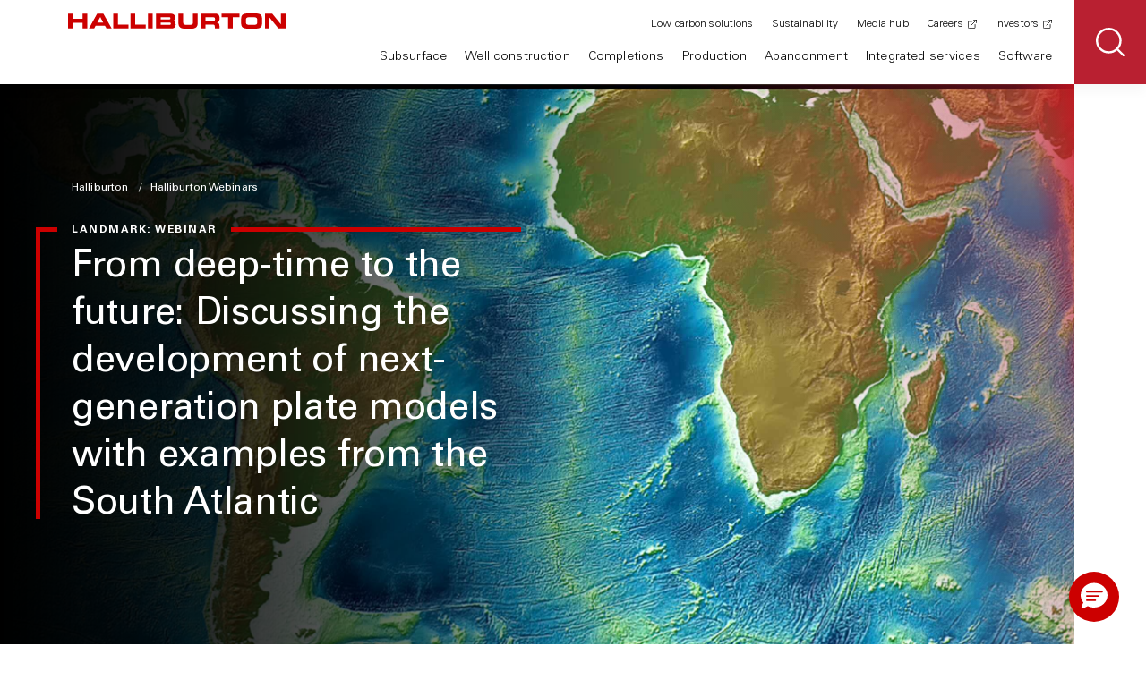

--- FILE ---
content_type: text/html;charset=utf-8
request_url: https://www.halliburton.com/en/webinars/the-south-atlantic-as-a-playground-for-the-development-of-next-generation-plate-models
body_size: 12162
content:
<!DOCTYPE HTML>
<html lang="en">
    <head>

    <meta charset="UTF-8"/>
    <title>From deep-time to the future: Discussing the development of next-generation plate models with examples from the South Atlantic</title>
    <meta name="keywords" content="2021,Landmark,Software,On Demand,Neftex® Predictions"/>
    <meta name="title" content="From deep-time to the future: Discussing the development of next-generation plate models with examples from the South Atlantic"/>
    <meta name="description" content="We will explore how unlocking the next generation of plate models requires implementing a global approach anchored on the principles of geodynamics. "/>
    
	
	
    <meta name="template" content="event-and-webinar-page-template"/>
    <meta name="viewport" content="width=device-width, initial-scale=1"/>
	<script defer="defer" type="text/javascript" src="https://rum.hlx.page/.rum/@adobe/helix-rum-js@%5E2/dist/rum-standalone.js" data-routing="env=prod,tier=publish,ams=Halliburton Energy Services (Redesign)"></script>
<link rel="icon" href="https://www.halliburton.com/content/dam/halliburton/assets/icons/favicon.ico" type="image/x-icon"/>
    <link rel="shortcut icon" href="https://www.halliburton.com/content/dam/halliburton/assets/icons/favicon.ico" type="image/x-icon"/>

    <meta property="og:site_name" content="Halliburton"/>
    <meta property="og:type" content="website"/>
    <meta property="og:title" content="From deep-time to the future: Discussing the development of next-generation plate models with examples from the South Atlantic"/>
    <meta property="og:description" content="We will explore how unlocking the next generation of plate models requires implementing a global approach anchored on the principles of geodynamics. "/>
	
    
	

	
	  <meta name="year" content="2021"/>
	

	
	  <meta name="content-type" content="Webinar;Webinar|On Demand"/>
	

	

	
	  <meta name="solution" content="DecisionSpace® 365 Exploration and Reservoir Development;DecisionSpace® 365 Exploration and Reservoir Development|Neftex® Predictions"/>
	

	
	
	

	
   	 <meta name="event:startdate" content="Sep 14, 2021 | 07:00 AM CST"/>
	

    
	   
	

	
     
	
    <meta property="og:image" content="https://cdn.brandfolder.io/IDLO7TGB/at/n3qbjjbvrv3vsg4zn3rww6h8/Neftex_South_Atlantic_20210914.jpg?quality=35"/>
	
	
	
	
	
	
	
	
    
	
	
	
	<meta property="og:url" content="https://www.halliburton.com/en/webinars/the-south-atlantic-as-a-playground-for-the-development-of-next-generation-plate-models"/>
	
	<meta name="twitter:card" content="summary_large_image"/>
	<meta name="twitter:site" content="@Halliburton"/>

    <meta name="last-modified" content="2025-12-23"/>

   


    <script></script>
    
    
    
    
        <link rel="canonical" href="https://www.halliburton.com/en/webinars/the-south-atlantic-as-a-playground-for-the-development-of-next-generation-plate-models"/>
        <script src="//assets.adobedtm.com/7e6359a4c8af/91596d78ec7a/launch-4515d99619cd.min.js" async></script>
    
	    <!--Coveo CSS-->
	<link rel="stylesheet" href="https://static.cloud.coveo.com/atomic/v3.36/themes/coveo.css"/>
    

    



    
    
    

    

    
    
    
<link rel="stylesheet" href="/etc.clientlibs/halliburton/clientlibs/clientlib-site.css" type="text/css">
<link rel="stylesheet" href="/etc.clientlibs/halliburton/components/content/coveo-search/clientlib.css" type="text/css">



    

    

	<script src="https://cmp.osano.com/16Bcl9S8DTxgFYKs/196584bd-6f15-4a4a-9435-174dbbc64825/osano.js"></script>
</head>
    <body class="page basicpage theme-red false false">
        
        
            



            

     

     <header class="hdr-primary fixed">
  <button class="hdr-menu-toggle">
    <span class="sr-only">Toggle Primary Navigation</span>
    <i class="icon icon-cross"></i>
    <i class="icon icon-hamburger"></i>
  </button>
  <a href="/en/home.html" class="logo" rel="home">
    <img src="https://cdn.brandfolder.io/3I2CY2XL/as/vkc5w586w5gtr898396p3w/halliburton-logo.svg" alt="Halliburton"/>
  </a>
  <div class="hdr-links" id="headerLinks">
    <nav class="primary-nav" role="navigation">
      <ul>
        <li class="primary-nav-item parent">
          <a href="#" class="primary-nav-link" aria-haspopup="true" aria-expanded="false" tabindex="0">Subsurface</a>
          

     
  <style> .subnav-hidden { visibility: hidden; opacity: 0; } body.xf-web-container .subnav-hidden { visibility: visible; opacity: 1; } </style>
<div class="sub-nav subnav-hidden">
  <div class="container">
    <div class="row">
      <div class="col-xs-12 col-md-offset-1 col-md-4 col-lg-3 col-nav">
        <nav role="navigation">
          <ul class="sub-nav-secondary">
            <li class="back"><a href="" class="sub-nav-link">Back</a></li>
            <li class="category">Subsurface</li>
            <li class="parent">
              <a href="/en/subsurface/formation-evaluation.html" target="_self" class="sub-nav-link false">Formation evaluation</a>
              <ul class="sub-nav-tertiary">
                <li class="back"><a href="#" class="sub-nav-link">Back</a></li>
                <li class="category">Formation evaluation</li>
                <li>
                  <a href="/en/subsurface/formation-evaluation/surface-data-logging.html" target="_self" class="sub-nav-link false">Surface data logging</a>
                </li>
<li>
                  <a href="/en/subsurface/formation-evaluation/logging-while-drilling.html" target="_self" class="sub-nav-link false">Logging-while-drilling</a>
                </li>
<li>
                  <a href="/en/well-construction/drilling/measurement-while-drilling-solutions.html" target="_self" class="sub-nav-link false">Measurement-while-drilling</a>
                </li>
<li>
                  <a href="/en/subsurface/formation-evaluation/wireline-openhole-logging.html" target="_self" class="sub-nav-link false">Wireline openhole logging</a>
                </li>
<li>
                  <a href="/en/subsurface/formation-evaluation/wireline-cased-hole-logging.html" target="_self" class="sub-nav-link false">Wireline cased hole logging</a>
                </li>
<li>
                  <a href="/en/abandonment/halliburton-slickline-services.html" target="_self" class="sub-nav-link false">Slickline</a>
                </li>
<li>
                  <a href="/en/subsurface/formation-evaluation/borehole-seismic.html" target="_self" class="sub-nav-link false">Borehole seismic</a>
                </li>
<li>
                  <a href="/en/subsurface/operations-data-analysis/integrated-rock-analysis.html" target="_self" class="sub-nav-link false">Integrated rock analysis</a>
                </li>

                <li class="cta">
                  <a href="/en/subsurface/formation-evaluation.html" target="_self" class="action-link false">VIEW ALL FORMATION EVALUATION</a>
                </li>
              </ul>
            </li>
<li class="parent">
              <a href="/en/subsurface/reservoir-testing.html" target="_self" class="sub-nav-link false">Reservoir testing</a>
              <ul class="sub-nav-tertiary">
                <li class="back"><a href="#" class="sub-nav-link">Back</a></li>
                <li class="category">Reservoir testing</li>
                <li>
                  <a href="/en/subsurface/reservoir-testing/drill-stem-testing.html" target="_self" class="sub-nav-link false">Drill stem testing</a>
                </li>
<li>
                  <a href="/en/subsurface/reservoir-testing/surface-well-testing.html" target="_self" class="sub-nav-link false">Surface well testing</a>
                </li>
<li>
                  <a href="/en/subsurface/reservoir-testing/subsea-safety-systems.html" target="_self" class="sub-nav-link false">Subsea safety systems</a>
                </li>

                <li class="cta">
                  <a href="/en/subsurface/reservoir-testing.html" target="_self" class="action-link false">VIEW ALL RESERVOIR TESTING</a>
                </li>
              </ul>
            </li>
<li class="parent">
              <a href="/en/subsurface/operations-data-analysis.html" target="_self" class="sub-nav-link false">Data analysis &amp; operations</a>
              <ul class="sub-nav-tertiary">
                <li class="back"><a href="#" class="sub-nav-link">Back</a></li>
                <li class="category">Data analysis &amp; operations</li>
                <li>
                  <a href="/en/subsurface/operations-data-analysis/applied-geoscience.html" target="_self" class="sub-nav-link false">Applied geoscience</a>
                </li>
<li>
                  <a href="/en/subsurface/operations-data-analysis/coring-services.html" target="_self" class="sub-nav-link false">Coring services</a>
                </li>
<li>
                  <a href="/en/well-construction/automation-and-remote-operations.html" target="_self" class="sub-nav-link false">Automation and remote operations</a>
                </li>
<li>
                  <a href="/en/subsurface/operations-data-analysis/integrated-rock-analysis.html" target="_self" class="sub-nav-link false">Integrated rock analysis</a>
                </li>

                <li class="cta">
                  <a href="/en/subsurface/operations-data-analysis.html" target="_self" class="action-link false">VIEW ALL DATA ANALYSIS &amp; OPERATIONS</a>
                </li>
              </ul>
            </li>
<li class="parent">
              <a href="/en/integrated-services/consulting/subsurface-intelligence.html" target="_self" class="sub-nav-link false">Subsurface intelligence</a>
              <ul class="sub-nav-tertiary">
                <li class="back"><a href="#" class="sub-nav-link">Back</a></li>
                <li class="category">Subsurface intelligence</li>
                <li>
                  <a href="/en/products/global-regional-screening.html" target="_self" class="sub-nav-link false">Global and regional screening</a>
                </li>
<li>
                  <a href="/en/products/basin-play-fairway-analysis.html" target="_self" class="sub-nav-link false">Basin and play fairway analysis</a>
                </li>
<li>
                  <a href="/en/products/prospects-generation-evaluation.html" target="_self" class="sub-nav-link false">Prospects generation and evaluation</a>
                </li>
<li>
                  <a href="/en/products/appraise-well-results.html" target="_self" class="sub-nav-link false">Appraise well results</a>
                </li>

                <li class="cta">
                  <a href="/en/integrated-services/consulting/subsurface-intelligence.html" target="_self" class="action-link false">VIEW ALL SUBSURFACE INTELLIGENCE</a>
                </li>
              </ul>
            </li>
<li>
              <a href="/en/software/decisionspace-365-enterprise/decisionspace-365-subsurface.html" target="_self" class="sub-nav-link false">Software</a>
              
            </li>

            <li class="cta">
              <a class="btn btn-tertiary " href="/en/subsurface.html" target="_self">
                VIEW ALL SUBSURFACE
              </a>
            </li>
          </ul>
        </nav>
      </div>
      <div class="col-xs-12 col-md-7 col-lg-8 col-cards">
        <div class="row">
          <div class="col-xs-12 col-md-6 col-lg-4 col-card">
            <div class="category">Subsea completion &amp; intervention</div>
            <div class="card-sub-nav-feature ">
              <img src="https://cdn.bfldr.com/XG3NESCC/at/ggkwmjnk647jrcc98jn35pq/umbilical-less-blog-header-16x9?auto=webp&width=300" alt="Offshore rig and vessel." loading="lazy"/>
              <div class="card-body">
                <p class="card-title">Why umbilical-less intervention represents the future of smarter offshore operations</p>
                <a href="/en/energy-pulse/rethink-subsea-controls-why-umbilical-less-intervention-represents-future-offshore-operations.html" target="_self" class="action-link false">read blog</a>
              </div>
            </div>
          </div>
<div class="col-xs-12 col-md-6 col-lg-4 col-card">
            <div class="category">Subsurface digital solutions</div>
            <div class="card-sub-nav-feature ">
              <img src="https://cdn.bfldr.com/XG3NESCC/at/j348tgpx32m89j9tkwg4csv/ASR-2024-Cover-Predictive-AI-Drilling-HiRes-300dpi-002_2500x1406?auto=webp&width=300" alt="Bottom hole assembly with bright red drill bit, signalizing drilling automation." loading="lazy"/>
              <div class="card-body">
                <p class="card-title">Real-time insights and modeling power smarter subsurface characterization</p>
                <a href="/en/energy-pulse/real-time-insights-and-modeling-power-smarter-subsurface-characterization.html" target="_self" class="action-link false">read blog</a>
              </div>
            </div>
          </div>
<div class="col-xs-12 col-md-6 col-lg-4 col-card">
            <div class="category">LOGIX<sup>®</sup> real-time virtual logging</div>
            <div class="card-sub-nav-feature ">
              <img src="https://cdn.bfldr.com/IO6U2Z0D/at/ngk8m9b9kkptp79chk73w4/Halliburton-MidlandFacility0038-16x9?width=300&auto=webp" alt="Halliburton employees working with the LOGIX real-time virtual logging tool." loading="lazy"/>
              <div class="card-body">
                <p class="card-title">Real-time, high-density data transfer from any wellsite location</p>
                <a href="/en/products/real-time-virtual-logging-system.html" target="_self" class="action-link false">Explore virtual logging</a>
              </div>
            </div>
          </div>

        </div>
      </div>
    </div>
  </div>
</div>


    


        </li>
      
        <li class="primary-nav-item parent">
          <a href="#" class="primary-nav-link" aria-haspopup="true" aria-expanded="false" tabindex="0">Well construction</a>
          

     
  <style> .subnav-hidden { visibility: hidden; opacity: 0; } body.xf-web-container .subnav-hidden { visibility: visible; opacity: 1; } </style>
<div class="sub-nav subnav-hidden">
  <div class="container">
    <div class="row">
      <div class="col-xs-12 col-md-offset-1 col-md-4 col-lg-3 col-nav">
        <nav role="navigation">
          <ul class="sub-nav-secondary">
            <li class="back"><a href="" class="sub-nav-link">Back</a></li>
            <li class="category">Well construction</li>
            <li>
              <a href="/en/integrated-services/project-management/integrated-well-construction.html" target="_self" class="sub-nav-link false">Integrated well construction</a>
              
            </li>
<li class="parent">
              <a href="/en/well-construction/drilling-fluids.html" target="_self" class="sub-nav-link false">Drilling fluids</a>
              <ul class="sub-nav-tertiary">
                <li class="back"><a href="#" class="sub-nav-link">Back</a></li>
                <li class="category">Drilling fluids</li>
                <li>
                  <a href="/en/well-construction/drilling-fluids/barahib-high-performance-water-based-fluids.html" target="_self" class="sub-nav-link false">High-performance water-based drilling fluids</a>
                </li>
<li>
                  <a href="/en/well-construction/drilling-fluids/non-aqueous-drilling-fluid-systems.html" target="_self" class="sub-nav-link false">Nonaqueous drilling fluids</a>
                </li>
<li>
                  <a href="/en/well-construction/drilling-fluids/reservoir-drilling-fluid-solutions.html" target="_self" class="sub-nav-link false">Reservoir drilling fluids</a>
                </li>
<li>
                  <a href="/en/well-construction/drilling-fluids/solids-control-solutions.html" target="_self" class="sub-nav-link false">Solids control</a>
                </li>
<li>
                  <a href="/en/well-construction/drilling-fluids/separation-handling-solutions.html" target="_self" class="sub-nav-link false">Separation and handling</a>
                </li>

                <li class="cta">
                  <a href="/en/well-construction/drilling-fluids.html" target="_self" class="action-link false">View all drilling fluids</a>
                </li>
              </ul>
            </li>
<li class="parent">
              <a href="/en/well-construction/drilling.html" target="_self" class="sub-nav-link false">Drilling</a>
              <ul class="sub-nav-tertiary">
                <li class="back"><a href="#" class="sub-nav-link">Back</a></li>
                <li class="category">Drilling</li>
                <li>
                  <a href="/en/well-construction/drilling/drill-bits.html" target="_self" class="sub-nav-link false">Drill bits</a>
                </li>
<li>
                  <a href="/en/well-construction/drilling/directional-drilling-solutions.html" target="_self" class="sub-nav-link false">Directional drilling</a>
                </li>
<li>
                  <a href="/en/well-construction/drilling/drilling-optimization-solutions.html" target="_self" class="sub-nav-link false">Drilling optimization</a>
                </li>
<li>
                  <a href="/en/well-construction/drilling/measurement-while-drilling-solutions.html" target="_self" class="sub-nav-link false">Measurement-while-drilling</a>
                </li>
<li>
                  <a href="/en/well-construction/magnetic-ranging-solutions.html" target="_self" class="sub-nav-link false">Magnetic ranging solutions</a>
                </li>
<li>
                  <a href="/en/subsurface/formation-evaluation/surface-data-logging.html" target="_self" class="sub-nav-link false">Surface data logging</a>
                </li>
<li>
                  <a href="/en/well-construction/drilling/managed-pressure-drilling-services.html" target="_self" class="sub-nav-link false">Managed pressure drilling services</a>
                </li>
<li>
                  <a href="/en/well-construction/drilling/pipe-recovery.html" target="_self" class="sub-nav-link false">Pipe recovery</a>
                </li>
<li>
                  <a href="/en/integrated-services/well-control-solutions.html" target="_self" class="sub-nav-link false">Well control solutions</a>
                </li>

                <li class="cta">
                  <a href="/en/well-construction/drilling.html" target="_self" class="action-link false">View All Drilling</a>
                </li>
              </ul>
            </li>
<li>
              <a href="/en/well-construction/automation-and-remote-operations.html" target="_self" class="sub-nav-link false">Automation and remote operations</a>
              
            </li>
<li class="parent">
              <a href="/en/subsurface/formation-evaluation.html" target="_self" class="sub-nav-link false">Formation evaluation</a>
              <ul class="sub-nav-tertiary">
                <li class="back"><a href="#" class="sub-nav-link">Back</a></li>
                <li class="category">Formation evaluation</li>
                <li>
                  <a href="/en/subsurface/formation-evaluation/surface-data-logging.html" target="_self" class="sub-nav-link false">Surface data logging</a>
                </li>
<li>
                  <a href="/en/subsurface/formation-evaluation/logging-while-drilling.html" target="_self" class="sub-nav-link false">Logging-while-drilling</a>
                </li>
<li>
                  <a href="/en/well-construction/drilling/measurement-while-drilling-solutions.html" target="_self" class="sub-nav-link false">Measurement-while-drilling</a>
                </li>
<li>
                  <a href="/en/subsurface/formation-evaluation/wireline-openhole-logging.html" target="_self" class="sub-nav-link false">Wireline openhole logging</a>
                </li>
<li>
                  <a href="/en/subsurface/formation-evaluation/wireline-cased-hole-logging.html" target="_self" class="sub-nav-link false">Wireline cased hole logging</a>
                </li>
<li>
                  <a href="/en/abandonment/halliburton-slickline-services.html" target="_self" class="sub-nav-link false">Slickline</a>
                </li>
<li>
                  <a href="/en/subsurface/formation-evaluation/borehole-seismic.html" target="_self" class="sub-nav-link false">Borehole seismic</a>
                </li>

                <li class="cta">
                  <a href="/en/subsurface/formation-evaluation.html" target="_self" class="action-link false">View all formation evaluation</a>
                </li>
              </ul>
            </li>
<li class="parent">
              <a href="/en/well-construction/well-cementing.html" target="_self" class="sub-nav-link false">Well cementing</a>
              <ul class="sub-nav-tertiary">
                <li class="back"><a href="#" class="sub-nav-link">Back</a></li>
                <li class="category">Well cementing</li>
                <li>
                  <a href="/en/well-construction/well-cementing/cementing-equipment.html" target="_self" class="sub-nav-link false">Cementing equipment</a>
                </li>
<li>
                  <a href="/en/well-construction/well-cementing/cementing-solutions.html" target="_self" class="sub-nav-link false">Cementing solutions</a>
                </li>
<li>
                  <a href="/en/well-construction/well-cementing/cement-evaluation.html" target="_self" class="sub-nav-link false">Cement evaluation</a>
                </li>
<li>
                  <a href="/en/well-construction/well-cementing/cementing-software.html" target="_self" class="sub-nav-link false">Cementing software</a>
                </li>
<li>
                  <a href="/en/well-construction/well-cementing/cement-systems-additives.html" target="_self" class="sub-nav-link false">Cement systems and additives</a>
                </li>
<li>
                  <a href="/en/well-construction/well-cementing/casing-equipment.html" target="_self" class="sub-nav-link false">Casing equipment</a>
                </li>

                <li class="cta">
                  <a href="/en/well-construction/well-cementing.html" target="_self" class="action-link false">View all well cementing</a>
                </li>
              </ul>
            </li>
<li class="parent">
              <a href="/en/well-construction/well-construction-equipment.html" target="_self" class="sub-nav-link false">Well construction equipment</a>
              <ul class="sub-nav-tertiary">
                <li class="back"><a href="#" class="sub-nav-link">Back</a></li>
                <li class="category">Well construction equipment</li>
                <li>
                  <a href="/en/completions/well-completions/liner-hangers.html" target="_self" class="sub-nav-link false">Liner hangers</a>
                </li>
<li>
                  <a href="/en/completions/well-completions/multilateral-systems.html" target="_self" class="sub-nav-link false">Multilateral systems</a>
                </li>
<li>
                  <a href="/en/completions/well-completions/frac-plugs/cementing-retainers-bridge-plugs.html" target="_self" class="sub-nav-link false">Cementing retainers and bridge plugs</a>
                </li>
<li>
                  <a href="/en/well-construction/well-cementing/casing-equipment.html" target="_self" class="sub-nav-link false">Casing equipment</a>
                </li>
<li>
                  <a href="/en/completions/well-completions/frac-toe-sleeves.html" target="_self" class="sub-nav-link false">Frac/toe sleeves</a>
                </li>
<li>
                  <a href="/en/completions/well-completions/annular-barrier-packers.html" target="_self" class="sub-nav-link false">Annular barrier packers</a>
                </li>

                <li class="cta">
                  <a href="/en/well-construction/well-construction-equipment.html" target="_self" class="action-link false">View all well construction equipment</a>
                </li>
              </ul>
            </li>
<li class="parent">
              <a href="/en/integrated-services/consulting/agile-field-development.html" target="_self" class="sub-nav-link false">Agile field development</a>
              <ul class="sub-nav-tertiary">
                <li class="back"><a href="#" class="sub-nav-link">Back</a></li>
                <li class="category">Agile field development</li>
                <li>
                  <a href="/en/products/reservoir-characterization.html" target="_self" class="sub-nav-link false">Reservoir characterization</a>
                </li>
<li>
                  <a href="/en/products/engineering-and-start-up.html" target="_self" class="sub-nav-link false">Engineering and start-up</a>
                </li>
<li>
                  <a href="/en/products/drilling-and-completions-engineering.html" target="_self" class="sub-nav-link false">Drilling and completions engineering</a>
                </li>
<li>
                  <a href="/en/products/drilling-geomechanics.html" target="_self" class="sub-nav-link false">Drilling geomechanics</a>
                </li>
<li>
                  <a href="/en/products/integrated-virtual-remote-operations.html" target="_self" class="sub-nav-link false">Real time as a service</a>
                </li>

                <li class="cta">
                  <a href="/en/integrated-services/consulting/agile-field-development.html" target="_self" class="action-link false">View all agile field development</a>
                </li>
              </ul>
            </li>
<li>
              <a href="/en/software/decisionspace-365-enterprise/decisionspace-365-well-construction.html" target="_self" class="sub-nav-link false">Software</a>
              
            </li>

            <li class="cta">
              <a class="btn btn-tertiary " href="/en/well-construction.html" target="_self">
                VIEW ALL WELL CONSTRUCTION
              </a>
            </li>
          </ul>
        </nav>
      </div>
      <div class="col-xs-12 col-md-7 col-lg-8 col-cards">
        <div class="row">
          <div class="col-xs-12 col-md-6 col-lg-4 col-card">
            <div class="category">drill bits</div>
            <div class="card-sub-nav-feature ">
              <img src="https://cdn.bfldr.com/IMT6VIR6/at/wh6rgwrb85v5hk3k6n2k2v37/HyperSteer_-_2500_x_1406?auto=webp&width=300" alt="Drill bit render with overlaid 3D data points and elements. " loading="lazy"/>
              <div class="card-body">
                <p class="card-title">Reduce well construction time through matrix-body Hypersteer™ MX directional drill bit</p>
                <a href="/en/about-us/press-release/halliburton-reduces-well-construction-time-matrix-body-hypersteer-mx.html" target="_self" class="action-link false">Read announcement</a>
              </div>
            </div>
          </div>
<div class="col-xs-12 col-md-6 col-lg-4 col-card">
            <div class="category">unconventional development </div>
            <div class="card-sub-nav-feature ">
              <img src="https://cdn.bfldr.com/XG3NESCC/at/46rpqmv42xrf8wmkkr96kvqs/vaca-muerta-blog-header?width=300&auto=webp" alt="Well site." loading="lazy"/>
              <div class="card-body">
                <p class="card-title">Argentina’s unconventional leap: how integrated intelligence powers Vaca Muerta</p>
                <a href="/en/energy-pulse/argentina-unconventional-leap-integrated-intelligence-powers-vaca-muerta.html" target="_self" class="action-link false">read blog</a>
              </div>
            </div>
          </div>
<div class="col-xs-12 col-md-6 col-lg-4 col-card">
            <div class="category">Artificial intelligence in drilling</div>
            <div class="card-sub-nav-feature ">
              <img src="https://cdn.bfldr.com/VUJJLY3X/at/jpnpf6r93k3xw9rb2nhg5hrs/LOGIX_Digital_BHA_Charts_2?width=300&format=auto" alt="Oilfield bottomhole assembly with overlaid data points and dashboards." loading="lazy"/>
              <div class="card-body">
                <p class="card-title">Artificial Intelligence in drilling accelerates a new era of excellence</p>
                <a href="/en/energy-pulse/artificial-intelligence-drilling-accelerates-new-era-of-excellence.html" target="_self" class="action-link false">read blog</a>
              </div>
            </div>
          </div>

        </div>
      </div>
    </div>
  </div>
</div>


    


        </li>
      
        <li class="primary-nav-item parent">
          <a href="#" class="primary-nav-link" aria-haspopup="true" aria-expanded="false" tabindex="0">Completions</a>
          

     
  <style> .subnav-hidden { visibility: hidden; opacity: 0; } body.xf-web-container .subnav-hidden { visibility: visible; opacity: 1; } </style>
<div class="sub-nav subnav-hidden">
  <div class="container">
    <div class="row">
      <div class="col-xs-12 col-md-offset-1 col-md-4 col-lg-3 col-nav">
        <nav role="navigation">
          <ul class="sub-nav-secondary">
            <li class="back"><a href="" class="sub-nav-link">Back</a></li>
            <li class="category">Completions</li>
            <li class="parent">
              <a href="/en/completions/well-completions.html" target="_self" class="sub-nav-link false">Well completions</a>
              <ul class="sub-nav-tertiary">
                <li class="back"><a href="#" class="sub-nav-link">Back</a></li>
                <li class="category">Well completions</li>
                <li>
                  <a href="/en/completions/well-completions/intelligent-completions.html" target="_self" class="sub-nav-link false">Intelligent completions</a>
                </li>
<li>
                  <a href="/en/completions/well-completions/isolation-barrier-valves.html" target="_self" class="sub-nav-link false">Isolation barrier valves</a>
                </li>
<li>
                  <a href="/en/completions/well-completions/liner-hangers.html" target="_self" class="sub-nav-link false">Liner hangers</a>
                </li>
<li>
                  <a href="/en/completions/well-completions/multilateral-systems.html" target="_self" class="sub-nav-link false">Multilateral systems</a>
                </li>
<li>
                  <a href="/en/completions/well-completions/production-packers.html" target="_self" class="sub-nav-link false">Production packers</a>
                </li>
<li>
                  <a href="/en/completions/well-completions/subsurface-flow-controls.html" target="_self" class="sub-nav-link false">Subsurface flow controls</a>
                </li>
<li>
                  <a href="/en/completions/well-completions/subsurface-safety-valves.html" target="_self" class="sub-nav-link false">Subsurface safety valves</a>
                </li>
<li>
                  <a href="/en/completions/well-completions/sand-control.html" target="_self" class="sub-nav-link false">Sand control</a>
                </li>
<li>
                  <a href="/en/completions/well-completions/annular-barrier-packers.html" target="_self" class="sub-nav-link false">Annular barrier packers</a>
                </li>
<li>
                  <a href="/en/completions/well-completions/frac-toe-sleeves.html" target="_self" class="sub-nav-link false">Frac / toe sleeves</a>
                </li>
<li>
                  <a href="/en/completions/well-completions/frac-plugs.html" target="_self" class="sub-nav-link false">Frac plugs</a>
                </li>
<li>
                  <a href="/en/completions/well-completions/frac-plugs/cementing-retainers-bridge-plugs.html" target="_self" class="sub-nav-link false">Cementing retainers and bridge plugs</a>
                </li>
<li>
                  <a href="/en/completions/well-completions/thru-tubing-intervention-tools.html" target="_self" class="sub-nav-link false">Thru-tubing intervention tools</a>
                </li>
<li>
                  <a href="/en/completions/well-completions/perforating.html" target="_self" class="sub-nav-link false">Perforating</a>
                </li>

                <li class="cta">
                  <a href="/en/completions/well-completions.html" target="_self" class="action-link false">View all well completions</a>
                </li>
              </ul>
            </li>
<li class="parent">
              <a href="/en/completions/wellbore-service-tools.html" target="_self" class="sub-nav-link false">Wellbore service tools</a>
              <ul class="sub-nav-tertiary">
                <li class="back"><a href="#" class="sub-nav-link">Back</a></li>
                <li class="category">Wellbore service tools</li>
                <li>
                  <a href="/en/completions/wellbore-service-tools/wellbore-cleaning-technology.html" target="_self" class="sub-nav-link false">Wellbore cleaning technology</a>
                </li>
<li>
                  <a href="/en/completions/well-completions/perforating.html" target="_self" class="sub-nav-link false">Perforating</a>
                </li>
<li>
                  <a href="/en/completions/wellbore-service-tools/service-packers.html" target="_self" class="sub-nav-link false">Service packers</a>
                </li>
<li>
                  <a href="/en/completions/wellbore-service-tools/well-suspension-tools.html" target="_self" class="sub-nav-link false">Well suspension tools</a>
                </li>
<li>
                  <a href="/en/abandonment/plug-abandonment-tools.html" target="_self" class="sub-nav-link false">Plug and abandonment tools</a>
                </li>

                <li class="cta">
                  <a href="/en/completions/wellbore-service-tools.html" target="_self" class="action-link false">View all wellbore service tools</a>
                </li>
              </ul>
            </li>
<li class="parent">
              <a href="/en/completions/completion-fluids.html" target="_self" class="sub-nav-link false">Completion fluids</a>
              <ul class="sub-nav-tertiary">
                <li class="back"><a href="#" class="sub-nav-link">Back</a></li>
                <li class="category">Completion fluids</li>
                <li>
                  <a href="/en/completions/completion-fluids/cleanup-chemicals.html" target="_self" class="sub-nav-link false">Cleanup chemicals</a>
                </li>
<li>
                  <a href="/en/completions/completion-fluids/corrosive-environment.html" target="_self" class="sub-nav-link false">Corrosive environment</a>
                </li>
<li>
                  <a href="/en/completions/stimulation/stimulation-chemicals.html" target="_self" class="sub-nav-link false">Stimulation chemicals</a>
                </li>
<li>
                  <a href="/en/completions/wellbore-service-tools/well-suspension-tools.html" target="_self" class="sub-nav-link false">Well suspension tools</a>
                </li>
<li>
                  <a href="/en/completions/wellbore-service-tools/wellbore-cleaning-technology.html" target="_self" class="sub-nav-link false">Wellbore cleaning technology</a>
                </li>
<li>
                  <a href="/en/completions/completion-fluids/filtercake-removal-technologies.html" target="_self" class="sub-nav-link false">Filtercake removal technologies</a>
                </li>
<li>
                  <a href="/en/completions/completion-fluids/filtration.html" target="_self" class="sub-nav-link false">Filtration</a>
                </li>
<li>
                  <a href="/en/completions/completion-fluids/packer-fluids.html" target="_self" class="sub-nav-link false">Packer fluids</a>
                </li>

                <li class="cta">
                  <a href="/en/completions/completion-fluids.html" target="_self" class="action-link false">View all completion fluids</a>
                </li>
              </ul>
            </li>
<li class="parent">
              <a href="/en/completions/stimulation.html" target="_self" class="sub-nav-link false">Stimulation</a>
              <ul class="sub-nav-tertiary">
                <li class="back"><a href="#" class="sub-nav-link">Back</a></li>
                <li class="category">Stimulation</li>
                <li>
                  <a href="/en/completions/stimulation/hydraulic-fracturing.html" target="_self" class="sub-nav-link false">Hydraulic fracturing</a>
                </li>
<li>
                  <a href="/en/completions/stimulation/fracture-monitoring.html" target="_self" class="sub-nav-link false">Fracture monitoring</a>
                </li>
<li>
                  <a href="/en/completions/stimulation/sand-logistics.html" target="_self" class="sub-nav-link false">Sand and logistics</a>
                </li>
<li>
                  <a href="/en/completions/stimulation/fracture-modeling.html" target="_self" class="sub-nav-link false">Fracture modeling</a>
                </li>
<li>
                  <a href="/en/completions/stimulation/acidizing-services.html" target="_self" class="sub-nav-link false">Acidizing services</a>
                </li>
<li>
                  <a href="/en/completions/stimulation/stimulation-chemicals.html" target="_self" class="sub-nav-link false">Stimulation chemicals</a>
                </li>
<li>
                  <a href="/en/completions/stimulation/stimulation-vessels.html" target="_self" class="sub-nav-link false">Stimulation vessels</a>
                </li>
<li>
                  <a href="/en/completions/well-completions/sand-control.html" target="_self" class="sub-nav-link false">Sand control</a>
                </li>

                <li class="cta">
                  <a href="/en/completions/stimulation.html" target="_self" class="action-link false">View all stimulation</a>
                </li>
              </ul>
            </li>
<li class="parent">
              <a href="/en/completions/well-intervention-and-diagnostics.html" target="_self" class="sub-nav-link false">Well intervention and diagnostics</a>
              <ul class="sub-nav-tertiary">
                <li class="back"><a href="#" class="sub-nav-link">Back</a></li>
                <li class="category">Well intervention and diagnostics</li>
                <li>
                  <a href="/en/completions/well-intervention-and-diagnostics/coiled-tubing.html" target="_self" class="sub-nav-link false">Coiled tubing</a>
                </li>
<li>
                  <a href="/en/completions/well-intervention-and-diagnostics/hydraulic-workover.html" target="_self" class="sub-nav-link false">Hydraulic workover</a>
                </li>
<li>
                  <a href="/en/completions/well-intervention-and-diagnostics/downhole-tools.html" target="_self" class="sub-nav-link false">Downhole tools</a>
                </li>
<li>
                  <a href="/en/completions/well-intervention-and-diagnostics/pumping-and-nitrogen-equipment.html" target="_self" class="sub-nav-link false">Pumping and nitrogen</a>
                </li>
<li>
                  <a href="/en/completions/well-intervention-and-diagnostics/custom-chemistry.html" target="_self" class="sub-nav-link false">Custom chemistry</a>
                </li>
<li>
                  <a href="/en/completions/well-intervention-and-diagnostics/subsea-completion-interventions-systems.html" target="_self" class="sub-nav-link false">Subsea interventions systems</a>
                </li>
<li>
                  <a href="/en/products/calibr-flowback-operation-service.html" target="_self" class="sub-nav-link false">Surface flowback equipment</a>
                </li>
<li>
                  <a href="/en/well-construction/drilling/pipe-recovery.html" target="_self" class="sub-nav-link false">Pipe recovery</a>
                </li>
<li>
                  <a href="/en/completions/well-completions/thru-tubing-intervention-tools.html" target="_self" class="sub-nav-link false">Thru-tubing intervention tools</a>
                </li>
<li>
                  <a href="/en/subsurface/formation-evaluation/wireline-cased-hole-logging.html" target="_self" class="sub-nav-link false">Wireline cased hole logging</a>
                </li>
<li>
                  <a href="/en/abandonment/halliburton-slickline-services.html" target="_self" class="sub-nav-link false">Slickline</a>
                </li>
<li>
                  <a href="/en/completions/well-intervention-and-diagnostics/well-intervention-software.html" target="_self" class="sub-nav-link false">Well intervention software</a>
                </li>
<li>
                  <a href="/en/integrated-services/well-control-solutions.html" target="_self" class="sub-nav-link false">Well control solutions</a>
                </li>

                <li class="cta">
                  <a href="/en/completions/well-intervention-and-diagnostics.html" target="_self" class="action-link false">View all well intervention and diagnostics</a>
                </li>
              </ul>
            </li>

            <li class="cta">
              <a class="btn btn-tertiary " href="/en/completions.html" target="_self">
                VIEW ALL COMPLETIONS
              </a>
            </li>
          </ul>
        </nav>
      </div>
      <div class="col-xs-12 col-md-7 col-lg-8 col-cards">
        <div class="row">
          <div class="col-xs-12 col-md-6 col-lg-4 col-card">
            <div class="category">unconventional development </div>
            <div class="card-sub-nav-feature ">
              <img src="https://cdn.bfldr.com/XG3NESCC/at/46rpqmv42xrf8wmkkr96kvqs/vaca-muerta-blog-header?width=300&auto=webp" alt="Well site." loading="lazy"/>
              <div class="card-body">
                <p class="card-title">Argentina’s unconventional leap: how integrated intelligence powers Vaca Muerta</p>
                <a href="/en/energy-pulse/argentina-unconventional-leap-integrated-intelligence-powers-vaca-muerta.html" target="_self" class="action-link false">read blog</a>
              </div>
            </div>
          </div>
<div class="col-xs-12 col-md-6 col-lg-4 col-card">
            <div class="category">subsea operations</div>
            <div class="card-sub-nav-feature ">
              <img src="https://cdn.bfldr.com/G1R8FA5S/at/2fmgkx7frqj9hg4s88b924xr/eROCS_OTHOS_HORISONTAL_BG2-colorized_1?auto=webp&width=300" alt="3D render of the eROCS tool." loading="lazy"/>
              <div class="card-body">
                <p class="card-title">Aker BP and Halliburton execute first umbilical-less tubing hanger installation</p>
                <a href="/en/about-us/press-release/aker-bp-halliburton-execute-first-umbilical-less-tubing-hanger-installation.html" target="_self" class="action-link false">read press release</a>
              </div>
            </div>
          </div>
<div class="col-xs-12 col-md-6 col-lg-4 col-card">
            <div class="category">Completion and stimulation</div>
            <div class="card-sub-nav-feature ">
              <img src="https://cdn.bfldr.com/XG3NESCC/at/533znck2g4mjhk9rz8p6c3w/petrobras-pr-thumbnail?auto=webp&width=300" alt="Offshore rigs." loading="lazy"/>
              <div class="card-body">
                <p class="card-title">Petrobras awards Halliburton deepwater contracts in Brazil</p>
                <a href="/en/about-us/press-release/petrobras-awards-halliburton-deepwater-contracts-completion-stimulation-brazil.html" target="_self" class="action-link false">read press release</a>
              </div>
            </div>
          </div>

        </div>
      </div>
    </div>
  </div>
</div>


    


        </li>
      
        <li class="primary-nav-item parent">
          <a href="#" class="primary-nav-link" aria-haspopup="true" aria-expanded="false" tabindex="0">Production</a>
          

     
  <style> .subnav-hidden { visibility: hidden; opacity: 0; } body.xf-web-container .subnav-hidden { visibility: visible; opacity: 1; } </style>
<div class="sub-nav subnav-hidden">
  <div class="container">
    <div class="row">
      <div class="col-xs-12 col-md-offset-1 col-md-4 col-lg-3 col-nav">
        <nav role="navigation">
          <ul class="sub-nav-secondary">
            <li class="back"><a href="" class="sub-nav-link">Back</a></li>
            <li class="category">Production</li>
            <li>
              <a href="/en/integrated-services/project-management/integrated-well-intervention.html" target="_self" class="sub-nav-link false">Integrated well interventions</a>
              
            </li>
<li class="parent">
              <a href="/en/production/artificial-lift.html" target="_self" class="sub-nav-link false">Artificial lift</a>
              <ul class="sub-nav-tertiary">
                <li class="back"><a href="#" class="sub-nav-link">Back</a></li>
                <li class="category">Artificial lift</li>
                <li>
                  <a href="/en/production/artificial-lift/electric-submsersible-pumping-systems.html" target="_self" class="sub-nav-link false">Electric submersible pumping systems</a>
                </li>
<li>
                  <a href="/en/production/artificial-lift/horizontal-pumping-systems.html" target="_self" class="sub-nav-link false">Horizontal pumping systems</a>
                </li>
<li>
                  <a href="/en/production/artificial-lift/sagd-pumping-systems.html" target="_self" class="sub-nav-link false">SAGD pumping systems</a>
                </li>
<li>
                  <a href="/en/production/artificial-lift/geothermal-pumping-systems.html" target="_self" class="sub-nav-link false">Geothermal pumping systems</a>
                </li>
<li>
                  <a href="/en/production/artificial-lift/mining-pumping-systems.html" target="_self" class="sub-nav-link false">Mining pumping systems</a>
                </li>
<li>
                  <a href="/en/production/artificial-lift/municipal-pumping-systems.html" target="_self" class="sub-nav-link false">Municipal pumping systems</a>
                </li>
<li>
                  <a href="/en/production/artificial-lift/variable-speed-drives.html" target="_self" class="sub-nav-link false">Variable speed drives</a>
                </li>
<li>
                  <a href="/en/production/artificial-lift/research-and-development.html" target="_self" class="sub-nav-link false">Research &amp; development</a>
                </li>
<li>
                  <a href="/en/production/artificial-lift/digital-solutions.html" target="_self" class="sub-nav-link false">Digital solutions</a>
                </li>

                <li class="cta">
                  <a href="/en/production/artificial-lift.html" target="_self" class="action-link false">View all artificial lift</a>
                </li>
              </ul>
            </li>
<li class="parent">
              <a href="/en/production/specialty-chemicals.html" target="_self" class="sub-nav-link false">Specialty chemicals</a>
              <ul class="sub-nav-tertiary">
                <li class="back"><a href="#" class="sub-nav-link">Back</a></li>
                <li class="category">Specialty chemicals</li>
                <li>
                  <a href="/en/production/specialty-chemicals/upstream-chemicals.html" target="_self" class="sub-nav-link false">Upstream</a>
                </li>
<li>
                  <a href="/en/production/specialty-chemicals/midstream-chemicals.html" target="_self" class="sub-nav-link false">Midstream</a>
                </li>
<li>
                  <a href="/en/production/specialty-chemicals/downstream-chemicals.html" target="_self" class="sub-nav-link false">Downstream</a>
                </li>
<li>
                  <a href="/en/production/specialty-chemicals/contract-manufacturing-and-wholesale.html" target="_self" class="sub-nav-link false">Contract manufacturing and wholesale</a>
                </li>

                <li class="cta">
                  <a href="/en/production/specialty-chemicals.html" target="_self" class="action-link false">View all specialty chemicals</a>
                </li>
              </ul>
            </li>
<li class="parent">
              <a href="/en/completions/well-intervention-and-diagnostics.html" target="_self" class="sub-nav-link false">Well intervention</a>
              <ul class="sub-nav-tertiary">
                <li class="back"><a href="#" class="sub-nav-link">Back</a></li>
                <li class="category">Well intervention</li>
                <li>
                  <a href="/en/completions/well-intervention-and-diagnostics/coiled-tubing.html" target="_self" class="sub-nav-link false">Coiled tubing</a>
                </li>
<li>
                  <a href="/en/completions/well-intervention-and-diagnostics/hydraulic-workover.html" target="_self" class="sub-nav-link false">Hydraulic work over</a>
                </li>
<li>
                  <a href="/en/completions/well-intervention-and-diagnostics/downhole-tools.html" target="_self" class="sub-nav-link false">Downhole tools</a>
                </li>
<li>
                  <a href="/en/completions/well-intervention-and-diagnostics/pumping-and-nitrogen-equipment.html" target="_self" class="sub-nav-link false">Pumping and nitrogen</a>
                </li>
<li>
                  <a href="/en/completions/well-intervention-and-diagnostics/custom-chemistry.html" target="_self" class="sub-nav-link false">Custom chemistry</a>
                </li>
<li>
                  <a href="/en/completions/well-intervention-and-diagnostics/subsea-completion-interventions-systems.html" target="_self" class="sub-nav-link false">Subsea interventions systems</a>
                </li>
<li>
                  <a href="/en/integrated-services/project-management/integrated-well-intervention.html" target="_self" class="sub-nav-link false">Integrated intervention</a>
                </li>
<li>
                  <a href="/en/completions/well-intervention-and-diagnostics/mature-fields-annular-pressure.html" target="_self" class="sub-nav-link false">Mature fields annular pressure</a>
                </li>
<li>
                  <a href="/en/abandonment/halliburton-slickline-services.html" target="_self" class="sub-nav-link false">Slickline services</a>
                </li>
<li>
                  <a href="/en/completions/well-intervention-and-diagnostics/well-intervention-software.html" target="_self" class="sub-nav-link false">Well intervention software</a>
                </li>
<li>
                  <a href="/en/integrated-services/well-control-solutions.html" target="_self" class="sub-nav-link false">Well control solutions</a>
                </li>

                <li class="cta">
                  <a href="/en/completions/well-intervention-and-diagnostics.html" target="_self" class="action-link false">View all well intervention</a>
                </li>
              </ul>
            </li>
<li class="parent">
              <a href="/en/production/pipeline-and-process-services.html" target="_self" class="sub-nav-link false">Pipeline &amp; process</a>
              <ul class="sub-nav-tertiary">
                <li class="back"><a href="#" class="sub-nav-link">Back</a></li>
                <li class="category">Pipeline &amp; process</li>
                <li>
                  <a href="/en/production/pipeline-and-process-services/diagnostics.html" target="_self" class="sub-nav-link false">Diagnostics</a>
                </li>
<li>
                  <a href="/en/production/pipeline-and-process-services/pps-chemical.html" target="_self" class="sub-nav-link false">Chemicals</a>
                </li>
<li>
                  <a href="/en/production/pipeline-and-process-services/engineered-solutions-pps.html" target="_self" class="sub-nav-link false">Engineered solutions</a>
                </li>

                <li class="cta">
                  <a href="/en/production/pipeline-and-process-services.html" target="_self" class="action-link false">View all pipeline &amp; process</a>
                </li>
              </ul>
            </li>
<li>
              <a href="/en/integrated-services/consulting/reservoir-production-consulting.html" target="_self" class="sub-nav-link false">Reservoir and production consulting</a>
              
            </li>
<li>
              <a href="/en/software/decisionspace-365-enterprise/decisionspace-365-reservoir-and-production.html" target="_self" class="sub-nav-link false">Software</a>
              
            </li>

            <li class="cta">
              <a class="btn btn-tertiary " href="/en/production.html" target="_self">
                VIEW ALL PRODUCTION
              </a>
            </li>
          </ul>
        </nav>
      </div>
      <div class="col-xs-12 col-md-7 col-lg-8 col-cards">
        <div class="row">
          <div class="col-xs-12 col-md-6 col-lg-4 col-card">
            <div class="category">Geothermal pumping systems</div>
            <div class="card-sub-nav-feature ">
              <img src="https://cdn.bfldr.com/K5DSB03Z/at/swkzcm4fkqvg9skjk7s7fc2g/geothermal-town-16x9?auto=webp&width=300" alt="Halliburton employees collaborating using a digital device" loading="lazy"/>
              <div class="card-body">
                <p class="card-title">Turn up the heat: Transform geothermal operations</p>
                <a href="/en/energy-pulse/turn-up-the-heat-transform-geothermal-operations.html" target="_self" class="action-link false">read blog</a>
              </div>
            </div>
          </div>
<div class="col-xs-12 col-md-6 col-lg-4 col-card">
            <div class="category"> InnerVue™ non-intrusive diagnostics</div>
            <div class="card-sub-nav-feature ">
              <img src="https://cdn.brandfolder.io/DWUHL4B/at/vjg44gqjcmp46srkp7xczmn/InnerVue_wells_horizontal.auto?width=300" alt=" InnerVue™ pipeline diagnostics service" loading="lazy"/>
              <div class="card-body">
                <p class="card-title">Transform pipeline diagnostics with advanced imaging and real-time data</p>
                <a href="/en/products/innervue-nonintrusive-pipeline-diagnostics.html" target="_self" class="action-link false">Explore innvervue</a>
              </div>
            </div>
          </div>
<div class="col-xs-12 col-md-6 col-lg-4 col-card">
            <div class="category">Intelevate™ platform</div>
            <div class="card-sub-nav-feature ">
              <img src="https://cdn.brandfolder.io/K5DSB03Z/at/998zgjtjh9rf37jz2b3bjmc/intelevate-esp-digital-artwork.auto?width=300" alt="Intelevate™ platform" loading="lazy"/>
              <div class="card-body">
                <p class="card-title">Design and monitoring expertise to digitally transform ESP performance</p>
                <a href="/en/products/intelevate-platform.html" target="_self" class="action-link false">Explore intelevate</a>
              </div>
            </div>
          </div>

        </div>
      </div>
    </div>
  </div>
</div>


    


        </li>
      
        <li class="primary-nav-item parent">
          <a href="#" class="primary-nav-link" aria-haspopup="true" aria-expanded="false" tabindex="0">Abandonment</a>
          

     
  <style> .subnav-hidden { visibility: hidden; opacity: 0; } body.xf-web-container .subnav-hidden { visibility: visible; opacity: 1; } </style>
<div class="sub-nav subnav-hidden">
  <div class="container">
    <div class="row">
      <div class="col-xs-12 col-md-offset-1 col-md-4 col-lg-3 col-nav">
        <nav role="navigation">
          <ul class="sub-nav-secondary">
            <li class="back"><a href="" class="sub-nav-link">Back</a></li>
            <li class="category">Abandonment</li>
            <li>
              <a href="/en/integrated-services/project-management/integrated-plug-abandonment.html" target="_self" class="sub-nav-link false">Integrated plug and abandonment</a>
              
            </li>
<li class="parent">
              <a href="/en/abandonment/plug-abandonment-tools.html" target="_self" class="sub-nav-link false">Plug and abandonment tools</a>
              <ul class="sub-nav-tertiary">
                <li class="back"><a href="#" class="sub-nav-link">Back</a></li>
                <li class="category">Plug and abandonment tools</li>
                <li>
                  <a href="/en/completions/completion-fluids/cleanup-chemicals.html" target="_self" class="sub-nav-link false">Cleanup chemicals</a>
                </li>
<li>
                  <a href="/en/well-construction/well-cementing.html" target="_self" class="sub-nav-link false">Well cementing</a>
                </li>
<li>
                  <a href="/en/integrated-services/project-management/integrated-plug-abandonment.html" target="_self" class="sub-nav-link false">Integrated plug and abandonment</a>
                </li>
<li>
                  <a href="/en/completions/well-completions/frac-plugs/cementing-retainers-bridge-plugs.html" target="_self" class="sub-nav-link false">Cementing retainers and bridge plugs</a>
                </li>
<li>
                  <a href="/en/completions/wellbore-service-tools.html" target="_self" class="sub-nav-link false">Wellbore service tools</a>
                </li>

                <li class="cta">
                  <a href="/en/abandonment/plug-abandonment-tools.html" target="_self" class="action-link false">View all plug and abandonment tools</a>
                </li>
              </ul>
            </li>
<li class="parent">
              <a href="/en/abandonment/halliburton-slickline-services.html" target="_self" class="sub-nav-link false">Slickline services</a>
              <ul class="sub-nav-tertiary">
                <li class="back"><a href="#" class="sub-nav-link">Back</a></li>
                <li class="category">Slickline services</li>
                <li>
                  <a href="/en/abandonment/halliburton-slickline-services/digital-slickline.html" target="_self" class="sub-nav-link false">Digital slickline</a>
                </li>
<li>
                  <a href="/en/completions/well-completions/thru-tubing-intervention-tools.html" target="_self" class="sub-nav-link false">Thru-tubing intervention tools</a>
                </li>
<li>
                  <a href="/en/subsurface/formation-evaluation/wireline-cased-hole-logging.html" target="_self" class="sub-nav-link false">Cased hole logging</a>
                </li>
<li>
                  <a href="/en/completions/well-completions/perforating.html" target="_self" class="sub-nav-link false">Perforating</a>
                </li>
<li>
                  <a href="/en/abandonment/halliburton-slickline-services/powered-mechanical-cutters.html" target="_self" class="sub-nav-link false">Powered mechanical cutters</a>
                </li>

                <li class="cta">
                  <a href="/en/abandonment/halliburton-slickline-services.html" target="_self" class="action-link false">View all slickline services</a>
                </li>
              </ul>
            </li>
<li class="parent">
              <a href="/en/completions/well-intervention-and-diagnostics.html" target="_self" class="sub-nav-link false">Well intervention</a>
              <ul class="sub-nav-tertiary">
                <li class="back"><a href="#" class="sub-nav-link">Back</a></li>
                <li class="category">Well intervention</li>
                <li>
                  <a href="/en/completions/well-completions/thru-tubing-intervention-tools.html" target="_self" class="sub-nav-link false">Thru-tubing intervention tools</a>
                </li>
<li>
                  <a href="/en/completions/well-intervention-and-diagnostics/coiled-tubing.html" target="_self" class="sub-nav-link false">Coiled tubing</a>
                </li>
<li>
                  <a href="/en/completions/well-intervention-and-diagnostics/hydraulic-workover.html" target="_self" class="sub-nav-link false">Hydraulic workover</a>
                </li>
<li>
                  <a href="/en/completions/well-intervention-and-diagnostics/subsea-completion-interventions-systems.html" target="_self" class="sub-nav-link false">Subsea safety systems</a>
                </li>
<li>
                  <a href="/en/products/calibr-flowback-operation-service.html" target="_self" class="sub-nav-link false">Surface flowback equipment</a>
                </li>
<li>
                  <a href="/en/well-construction/drilling/pipe-recovery.html" target="_self" class="sub-nav-link false">Pipe recovery</a>
                </li>

                <li class="cta">
                  <a href="/en/completions/well-intervention-and-diagnostics.html" target="_self" class="action-link false">View all well intervention</a>
                </li>
              </ul>
            </li>

            <li class="cta">
              <a class="btn btn-tertiary " href="/en/abandonment.html" target="_self">
                VIEW ALL ABANDONMENT
              </a>
            </li>
          </ul>
        </nav>
      </div>
      <div class="col-xs-12 col-md-7 col-lg-8 col-cards">
        <div class="row">
          <div class="col-xs-12 col-md-6 col-lg-4 col-card">
            <div class="category">Well Assure™ Monitoring and Abandonment</div>
            <div class="card-sub-nav-feature ">
              <img src="https://cdn.brandfolder.io/5U67IG4F/as/w8ssq62mqxx8p9bfmgrp3rjp/Well_Intervention_PandA_Header.auto?width=300" alt="Grass fields at sunset with a 2D atom structure overlay" loading="lazy"/>
              <div class="card-body">
                <p class="card-title">Safely plug wells and help prevent carbon emissions</p>
                <a href="/en/products/well-assure-eco-monitoring-abandonment-service.html" target="_self" class="action-link false">explore well assure</a>
              </div>
            </div>
          </div>
<div class="col-xs-12 col-md-6 col-lg-4 col-card">
            <div class="category">Solution helps reduce rig time during P&amp;A</div>
            <div class="card-sub-nav-feature ">
              <img src="https://cdn.brandfolder.io/IQ55YUSL/at/gg5fvnb9chv94qpj3nnjqgt/HCT1779-066_Wellbore_Service_Tools_Test_Treat_RTTS_Packer_Circ_Valve_and_Drill_Tech.auto?width=300" alt="Drill Tech wellbore service tool" loading="lazy"/>
              <div class="card-body">
                <p class="card-title">Drill Tech® and RTTS® enable wellbore cleanout test in single trip</p>
                <a href="/en/resources/integrated-well-intervention-solution-helps-reduce-rig-time-during-plug-and-abandonment-cs.html" target="_self" class="action-link false">read case study</a>
              </div>
            </div>
          </div>
<div class="col-xs-12 col-md-6 col-lg-4 col-card">
            <div class="category">CleanWell® wellbore cleaning technology</div>
            <div class="card-sub-nav-feature ">
              <img src="https://cdn.brandfolder.io/OUSGG99Q/as/n53jp4bnj5b4gnbbncvb4ks/CleanWell_Solutions_w_Fluids_Header_-_HCT1779.auto?width=300" alt="CleanWell wellbore cleaning technology" loading="lazy"/>
              <div class="card-body">
                <p class="card-title">Integrated approach for wellbore cleanup and displacement</p>
                <a href="/en/products/halliburton-cleanwell-solutions-wellbore-cleanup.html" target="_self" class="action-link false">explore cleanwell</a>
              </div>
            </div>
          </div>

        </div>
      </div>
    </div>
  </div>
</div>


    


        </li>
      
        <li class="primary-nav-item parent">
          <a href="#" class="primary-nav-link" aria-haspopup="true" aria-expanded="false" tabindex="0">Integrated services</a>
          

     
  <style> .subnav-hidden { visibility: hidden; opacity: 0; } body.xf-web-container .subnav-hidden { visibility: visible; opacity: 1; } </style>
<div class="sub-nav subnav-hidden">
  <div class="container">
    <div class="row">
      <div class="col-xs-12 col-md-offset-1 col-md-4 col-lg-3 col-nav">
        <nav role="navigation">
          <ul class="sub-nav-secondary">
            <li class="back"><a href="" class="sub-nav-link">Back</a></li>
            <li class="category">Integrated services</li>
            <li class="parent">
              <a href="/en/integrated-services/project-management.html" target="_self" class="sub-nav-link false">Project management</a>
              <ul class="sub-nav-tertiary">
                <li class="back"><a href="#" class="sub-nav-link">Back</a></li>
                <li class="category">Project management</li>
                <li>
                  <a href="/en/integrated-services/project-management/integrated-well-construction.html" target="_self" class="sub-nav-link false">Integrated well construction</a>
                </li>
<li>
                  <a href="/en/integrated-services/project-management/integrated-well-intervention.html" target="_self" class="sub-nav-link false">Integrated well intervention</a>
                </li>
<li>
                  <a href="/en/integrated-services/project-management/integrated-plug-abandonment.html" target="_self" class="sub-nav-link false">Integrated plug and abandonment</a>
                </li>
<li>
                  <a href="/en/integrated-services/project-management/integrated-asset-management.html" target="_self" class="sub-nav-link false">Integrated asset management</a>
                </li>

                <li class="cta">
                  <a href="/en/integrated-services/project-management.html" target="_self" class="action-link false">View all project management</a>
                </li>
              </ul>
            </li>
<li class="parent">
              <a href="/en/integrated-services/well-control-solutions.html" target="_self" class="sub-nav-link false">Well control solutions</a>
              <ul class="sub-nav-tertiary">
                <li class="back"><a href="#" class="sub-nav-link">Back</a></li>
                <li class="category">Well control solutions</li>
                <li>
                  <a href="/en/integrated-services/well-control-solutions/emergency-response-subscription-service.html" target="_self" class="sub-nav-link false">Emergency response subscription</a>
                </li>
<li>
                  <a href="/en/integrated-services/well-control-solutions/well-control-assessment.html" target="_self" class="sub-nav-link false">Well control assessment</a>
                </li>
<li>
                  <a href="/en/integrated-services/well-control-solutions/well-control-design.html" target="_self" class="sub-nav-link false">Well control design</a>
                </li>
<li>
                  <a href="/en/integrated-services/well-control-solutions/well-control-remediation.html" target="_self" class="sub-nav-link false">Well control remediation</a>
                </li>

                <li class="cta">
                  <a href="/en/integrated-services/well-control-solutions.html" target="_self" class="action-link false">View all well control solutions</a>
                </li>
              </ul>
            </li>
<li class="parent">
              <a href="/en/integrated-services/consulting.html" target="_self" class="sub-nav-link false">Consulting</a>
              <ul class="sub-nav-tertiary">
                <li class="back"><a href="#" class="sub-nav-link">Back</a></li>
                <li class="category">Consulting</li>
                <li>
                  <a href="/en/integrated-services/consulting/subsurface-intelligence.html" target="_self" class="sub-nav-link false">Subsurface intelligence</a>
                </li>
<li>
                  <a href="/en/integrated-services/consulting/agile-field-development.html" target="_self" class="sub-nav-link false">Agile field development</a>
                </li>
<li>
                  <a href="/en/integrated-services/consulting/reservoir-production-consulting.html" target="_self" class="sub-nav-link false">Reservoir and production consulting</a>
                </li>
<li>
                  <a href="/en/low-carbon-solutions.html" target="_self" class="sub-nav-link false">Low carbon solutions</a>
                </li>

                <li class="cta">
                  <a href="/en/integrated-services/consulting.html" target="_self" class="action-link false">View all consulting</a>
                </li>
              </ul>
            </li>

            <li class="cta">
              <a class="btn btn-tertiary " href="/en/integrated-services.html" target="_self">
                VIEW ALL INTEGRATED SERVICES
              </a>
            </li>
          </ul>
        </nav>
      </div>
      <div class="col-xs-12 col-md-7 col-lg-8 col-cards">
        <div class="row">
          <div class="col-xs-12 col-md-6 col-lg-4 col-card">
            <div class="category">integrated drilling services</div>
            <div class="card-sub-nav-feature ">
              <img src="https://cdn.bfldr.com/XG3NESCC/at/mh7hczxps933q3pfqhc6n3mg/nigeria-hi-award-header-16x9?auto=webp&width=300" alt="Aerial view of an offshore rig." loading="lazy"/>
              <div class="card-body">
                <p class="card-title">Halliburton awarded integrated drilling &amp; completion services contract in Nigeria</p>
                <a href="/en/about-us/press-release/halliburton-awarded-integrated-drilling-completion-contract-nigeria.html" target="_self" class="action-link false">read press release</a>
              </div>
            </div>
          </div>
<div class="col-xs-12 col-md-6 col-lg-4 col-card">
            <div class="category">LOGIX<sup>®</sup> automation and remote operations</div>
            <div class="card-sub-nav-feature ">
              <img src="https://cdn.bfldr.com/XG3NESCC/at/55c98gxkkk95mfq7qtk8p9j7/shutterstock_2476934961?width=300&auto=webp" alt="Abstract graphic of dot mesh pattern conveying digitalization." loading="lazy"/>
              <div class="card-body">
                <p class="card-title">Advanced digital applications to enable critical engineering and operations insights</p>
                <a href="/en/well-construction/automation-and-remote-operations.html" target="_self" class="action-link false">explore logix</a>
              </div>
            </div>
          </div>
<div class="col-xs-12 col-md-6 col-lg-4 col-card">
            <div class="category">Emergency Response Subscription service</div>
            <div class="card-sub-nav-feature ">
              <img src="https://cdn.brandfolder.io/48WN0XYQ/at/7bjjsz8c9w7hfzpxtcp4pf5k/emergency-response-subscription-header.auto?width=300" alt="Hard hat with Boots &amp; Coots logo" loading="lazy"/>
              <div class="card-body">
                <p class="card-title">Subscription service solution for ultimate well control</p>
                <a href="/en/integrated-services/well-control-solutions/emergency-response-subscription-service.html" target="_self" class="action-link false">Explore service</a>
              </div>
            </div>
          </div>

        </div>
      </div>
    </div>
  </div>
</div>


    


        </li>
      
        <li class="primary-nav-item parent">
          <a href="#" class="primary-nav-link" aria-haspopup="true" aria-expanded="false" tabindex="0">Software</a>
          

     
  <style> .subnav-hidden { visibility: hidden; opacity: 0; } body.xf-web-container .subnav-hidden { visibility: visible; opacity: 1; } </style>
<div class="sub-nav subnav-hidden">
  <div class="container">
    <div class="row">
      <div class="col-xs-12 col-md-offset-1 col-md-4 col-lg-3 col-nav">
        <nav role="navigation">
          <ul class="sub-nav-secondary">
            <li class="back"><a href="" class="sub-nav-link">Back</a></li>
            <li class="category">Software</li>
            <li class="parent">
              <a href="/en/software/decisionspace-365-enterprise.html" target="_self" class="sub-nav-link false">DecisionSpace® 365 Enterprise</a>
              <ul class="sub-nav-tertiary">
                <li class="back"><a href="#" class="sub-nav-link">Back</a></li>
                <li class="category">DecisionSpace® 365 Enterprise</li>
                <li>
                  <a href="/en/software/decisionspace-365-enterprise/decisionspace-365-subsurface.html" target="_self" class="sub-nav-link false">Subsurface</a>
                </li>
<li>
                  <a href="/en/software/decisionspace-365-enterprise/decisionspace-365-well-construction.html" target="_self" class="sub-nav-link false">Well construction</a>
                </li>
<li>
                  <a href="/en/software/decisionspace-365-enterprise/decisionspace-365-reservoir-and-production.html" target="_self" class="sub-nav-link false">Reservoir management &amp; production</a>
                </li>
<li>
                  <a href="/en/software/decisionspace-365-enterprise/agile-asset-management.html" target="_self" class="sub-nav-link false">Agile Asset Management</a>
                </li>
<li>
                  <a href="/en/software/decisionspace-365-enterprise/ds365-ai.html" target="_self" class="sub-nav-link false">DS365.ai</a>
                </li>
<li>
                  <a href="/en/low-carbon-solutions.html" target="_self" class="sub-nav-link false">Low carbon solutions</a>
                </li>

                <li class="cta">
                  <a href="/en/software/decisionspace-365-enterprise.html" target="_self" class="action-link false">View All DecisionSpace® 365 Enterprise</a>
                </li>
              </ul>
            </li>
<li>
              <a href="/en/software/decisionspace-365-essentials.html" target="_blank" class="sub-nav-link external-link">DecisionSpace® 365 Essentials</a>
              
            </li>
<li class="parent">
              <a href="/en/software/national-digital-resource.html" target="_self" class="sub-nav-link false">National Digital Resource</a>
              <ul class="sub-nav-tertiary">
                <li class="back"><a href="#" class="sub-nav-link">Back</a></li>
                <li class="category">National Digital Resource</li>
                <li>
                  <a href="/en/software/national-digital-resource/virtual-data-room.html" target="_self" class="sub-nav-link false">Virtual Data Room</a>
                </li>

                <li class="cta">
                  <a href="/en/software/national-digital-resource.html" target="_self" class="action-link false">View all national digital resource</a>
                </li>
              </ul>
            </li>
<li class="parent">
              <a href="/en/software/ienergy.html" target="_self" class="sub-nav-link false">iEnergy®</a>
              <ul class="sub-nav-tertiary">
                <li class="back"><a href="#" class="sub-nav-link">Back</a></li>
                <li class="category">iEnergy®</li>
                <li>
                  <a href="/en/software/ienergy.html" target="_self" class="sub-nav-link false">iEnergy®</a>
                </li>
<li>
                  <a href="/en/software/ienergy/ienergy-stack.html" target="_self" class="sub-nav-link false">iEnergy® Stack</a>
                </li>

                <li class="cta">
                  <a href="/en/software/ienergy.html" target="_self" class="action-link false">View All iEnergy®</a>
                </li>
              </ul>
            </li>
<li>
              <a href="/en/software/smartdigital.html" target="_self" class="sub-nav-link false">SmartDigital®</a>
              
            </li>
<li>
              <a href="/en/software/osdu.html" target="_self" class="sub-nav-link false">Open Subsurface Data Universe™ (OSDU)</a>
              
            </li>
<li>
              <a href="/en/products/co2-storage.html" target="_self" class="sub-nav-link false">CO2 Storage</a>
              
            </li>

            <li class="cta">
              <a class="btn btn-tertiary " href="/en/software.html" target="_self">
                VIEW ALL SOFTWARE
              </a>
            </li>
          </ul>
        </nav>
      </div>
      <div class="col-xs-12 col-md-7 col-lg-8 col-cards">
        <div class="row">
          <div class="col-xs-12 col-md-6 col-lg-4 col-card">
            <div class="category">LIFE2026</div>
            <div class="card-sub-nav-feature ">
              <img src="https://cdn.bfldr.com/IDLO7TGB/at/gqstxq8jp2zc5nm65v5qqf/2025-10-EVNT-LIFE2026-Web?auto=webp&width=300" alt="Abstract red and magenta waves with glowing dots on a dark background." loading="lazy"/>
              <div class="card-body">
                <p class="card-title">Landmark Innovation Forum &amp; Expo 2026</p>
                <a href="/en/events/life-2026.html" target="_self" class="action-link false">learn more</a>
              </div>
            </div>
          </div>
<div class="col-xs-12 col-md-6 col-lg-4 col-card">
            <div class="category">DecisionSpace® 365 Enterprise</div>
            <div class="card-sub-nav-feature ">
              <img src="https://cdn.brandfolder.io/IDLO7TGB/as/xrsjw8wr9xp8v6qp2rqrm27/DecisionSpace365_Header.auto?width=300&quality=35" alt="Abstract, space-like background image" loading="lazy"/>
              <div class="card-body">
                <p class="card-title">Enterprise scale deployment of tried and tested E&amp;P software</p>
                <a href="/en/software/decisionspace-365-enterprise.html" target="_self" class="action-link false">Explore decisionspace</a>
              </div>
            </div>
          </div>
<div class="col-xs-12 col-md-6 col-lg-4 col-card">
            <div class="category">Collaboration with PETRONAS</div>
            <div class="card-sub-nav-feature ">
              <img src="https://cdn.bfldr.com/XG3NESCC/at/3n85rfm4jgjp7ch5kvw7tp7m/petronas-halliburton-collaboration-2025?auto=webp&width=300" alt="Halliburton and PETRONAS Carigali Sdn. Bhd. leadership" loading="lazy"/>
              <div class="card-body">
                <p class="card-title">PETRONAS Carigali Sdn. Bhd. to deploy Landmark solutions to accelerate time to first oil</p>
                <a href="/en/about-us/press-release/halliburton-petronas-deploy-next-generation-subsurface-modeling-reservoir-management.html" target="_self" class="action-link false">read press release</a>
              </div>
            </div>
          </div>

        </div>
      </div>
    </div>
  </div>
</div>


    


        </li>
      </ul>
    </nav>
    <nav class="utility-nav" role="navigation">
      <ul>
        <li>
          <a href="/en/low-carbon-solutions.html" target="_self">Low carbon solutions</a>
        </li>
      
        <li>
          <a href="/en/sustainability.html" target="_self">Sustainability</a>
        </li>
      
        <li>
          <a href="/en/media-hub.html" target="_self">Media hub</a>
        </li>
      
        <li>
          <a href="https://careers.halliburton.com" target="_blank" class="external-link">Careers</a>
        </li>
      
        <li>
          <a href="https://ir.halliburton.com" target="_blank" class="external-link">Investors</a>
        </li>
      </ul>
    </nav>
  </div>
  <a href="/en/search-results" class="hdr-search">
    <span class="sr-only">Search</span>
  </a>
   <!-- Load Coveo Atomic Library -->
<script type="module" src="/etc.clientlibs/halliburton/components/content/coveo-search/clientlib.js"></script>
<script type="module" src="https://static.cloud.coveo.com/atomic/v3.36/atomic.esm.js"></script>

<script src="https://www.youtube.com/iframe_api"></script>

      <atomic-search-interface id="external-searchbox" style="display: none">
        <atomic-search-box></atomic-search-box>
      </atomic-search-interface>
</header>

    




    



    
    <div id="container-cb18c801b3" class="cmp-container">
        


<div class="aem-Grid aem-Grid--12 aem-Grid--default--12 ">
    
    <div class="cmp-event-webinar-detail aem-GridColumn aem-GridColumn--default--12"><section class="page-header ">
   <img src="https://cdn.brandfolder.io/IDLO7TGB/at/n3qbjjbvrv3vsg4zn3rww6h8/Neftex_South_Atlantic_20210914.jpg?quality=35" alt="From deep-time to the future: Discussing the development of next-generation plate models with examples from the South Atlantic"/>
   <div class="header-body">
      <div>
   
    
<link rel="stylesheet" href="/etc.clientlibs/halliburton/components/content/breadcrumb/clientlib.css" type="text/css">



   <ol class="breadcrumbs">
      
      <li>
         <a href="/en/home.html" title="Halliburton">
         Halliburton
         </a>
      </li>
   
      
      <li>
         <a href="/en/webinars.html" title="Halliburton Webinars">
         Halliburton Webinars
         </a>
      </li>
   </ol>


    
</div>
      <span class="eyebrow">Landmark: Webinar</span>
      <h1 class="headline">From deep-time to the future: Discussing the development of next-generation plate models with examples from the South Atlantic</h1>
      <p class="description"> Sep 14, 2021 | 07:00 AM CST</p>
      
      
   </div>
</section></div>
<div class="cmp-row aem-GridColumn aem-GridColumn--default--12">










<section class="row no-gutters">
			<div class="col-xs-12 col-md-8">
				



   <div class="cmp-text">

   <section class="section-text">
				<p><b>September 14, 2021 | 7:00 a.m. - 8:00 a.m. CDT (UTC-05:00)</b></p>
<p>The South Atlantic played a key role in the formulation of plate tectonic theory, and plate modelling has come a long way since the very first computer-assisted reconstructions of this ocean basin in the 1960s. The region remains an active area of exploration interest as well as an excellent case study to discuss the past, present and future of plate modelling. We should also reflect on the reasons why discrepancies remain, decades later, between alternative models reconstructing its geological history.  </p>
<p>Today, high-resolution studies featuring multiple closely spaced static reconstructions provide the opportunity to determine plate motions and their changes through time in more detail than ever before. They act as the foundation stones for many modern-day interpretations and simulations, providing context for regional geological and tectonic studies. In addition, they provide constraint for predictions of past climates, depositional environments, stress regimes and, ultimately, the location of natural resources. Defining accurate sets of rotations that describe plate motion, as well as quantifying the uncertainties in them, is therefore becoming increasingly important.  </p>
<p>Besides becoming more sophisticated, modelling techniques have also somewhat diversified in recent years. This is clearly illustrated by the fact that, for any one region on the planet, it is relatively easy to find alternative (and often irreconcilable) plate reconstructions based on different data, different methodologies, or both. This poses the question “How does one choose the right plate model?” (and does such a thing even exist?). Focusing on the South Atlantic basin and using the soon-to-be released version 6.0 of the Neftex® Plate Model (which, amongst many other enhancements, includes updates to the Rocas Verdes Basin and Falklands Plateau), we will explore how unlocking the next generation of plate models requires implementing a global approach anchored on the principles of geodynamics. </p>

	  </section>


    


</div>
  


			</div>
			<div class="col-xs-12 col-md-4">
				



   <div class="cmp-form">
<section class="pardot-form">
   <h4>Watch Now</h4>
   <p></p>
   <iframe src='https://engage.halliburton.com/l/800353/2025-09-04/37r72b'></iframe>
</section>


    
</div>
  


			</div>
</section>

















    

</div>
<div class="cmp-headline-component aem-GridColumn aem-GridColumn--default--12">
   
   
      <h2 class="standalone-headline">Presented by:</h2>
   
   
   
   
   


    
</div>
<div class="cmp-speakerbio aem-GridColumn aem-GridColumn--default--12">
  
    <section class="speaker ">
    <img src="https://cdn.brandfolder.io/IDLO7TGB/at/2359rxn4596f53ss2pqrr99v/MicrosoftTeams-image_22.png" alt="Dr. Lucía Pérez-Díaz "/>
       <p>Dr. Lucía Pérez-Díaz </p>
       <p>Geodynamics Specialist at Neftex® Predictions, Halliburton Landmark </p>
    </section>
  


 
    
</div>
<div class="cmp-contextual-CTA aem-GridColumn aem-GridColumn--default--12">

   		
      <section class="contextual-cta contextual-cta-card-image">
         <img src="https://cdn.brandfolder.io/IDLO7TGB/at/n3qbjjbvrv3vsg4zn3rww6h8/Neftex_South_Atlantic_20210914.auto?width=1440" class="card-image" alt="" loading="lazy"/>
         
         <div class="card-body">
            <i class="icon-cta"><img src="https://cdn.brandfolder.io/3I2CY2XL/as/bm7pcc6w853bn9phrxt78tvz/envelope.svg" alt="icon" loading="lazy"/></i>
            <p class="eyebrow">ready to take the next step?</p>
            
            	
            <h3 class="cta-heading">Talk with a Halliburton expert</h3>
            <a href="/en/contact-us.html" class="btn" target="_self" title="get in touch">get in touch</a>
         </div>
      </section>


   		
      


  	 
      



    
</div>

    
</div>

    </div>

    


     <footer>
  <nav role="navigation" class="ftr-top">
    <ul class="links-container accordion adjust-margin">
      <li class="links-category accordion-btn hide">About Halliburton</li>
      <ul class="links-list accordion-content" data-collapsed="true">
        <li><a href="/en/contact-us" target="_self"><span>Contact us</span></a></li>
      
        <li><a href="/en/about-us" target="_self"><span>Company overview</span></a></li>
      
        <li><a href="https://careers.halliburton.com" target="_blank" class="external-link"><span>Careers</span></a></li>
      
        <li><a href="https://ir.halliburton.com" target="_blank" class="external-link"><span>Investors</span></a></li>
      
        <li><a href="/en/about-us/health-safety-environment-service-quality" target="_self"><span>HSE &amp; service quality</span></a></li>
      
        <li><a href="/en/about-us/supplier-relations" target="_self"><span>Suppliers</span></a></li>
      
        <li><a href="/en/about-us/press-release" target="_self"><span>News &amp; press releases</span></a></li>
      
        <li><a href="/en/about-us/serving-communities" target="_self"><span>Community</span></a></li>
      </ul>
    </ul>
<ul class="links-container accordion adjust-margin">
      <li class="links-category accordion-btn hide">Sustainability</li>
      <ul class="links-list accordion-content" data-collapsed="true">
        <li><a href="/en/sustainability" target="_self"><span>Sustainability overview</span></a></li>
      
        <li><a href="/en/low-carbon-solutions" target="_self"><span>The future of energy</span></a></li>
      
        <li><a href="/en/sustainability/guiding-principles" target="_self"><span>Guiding principles</span></a></li>
      
        <li><a href="/en/sustainability/climate-change" target="_self"><span>Climate change</span></a></li>
      </ul>
    </ul>
<ul class="links-container accordion adjust-margin">
      <li class="links-category accordion-btn hide">Discover &amp; learn</li>
      <ul class="links-list accordion-content" data-collapsed="true">
        <li><a href="/en/media-hub" target="_self"><span>Media hub</span></a></li>
      
        <li><a href="/en/resources" target="_self"><span>Resource center</span></a></li>
      
        <li><a href="/en/msds" target="_blank" class="external-link"><span>Safety data sheets</span></a></li>
      
        <li><a href="https://www.halliburtonlabs.com" target="_blank" class="external-link"><span>Halliburton Labs</span></a></li>
      </ul>
    </ul>

    <div class="canvas-cover"></div>
    <div class="backup-image"></div>
    <canvas id="canvas"></canvas>
  </nav>
  <div class="ftr-bottom">
    <div class="ftr-social-links">
      <nav role="navigation">
        <ul>
          <li>
            <a href="https://www.linkedin.com/company/halliburton" target="_blank" aria-label="Linkedin">
              <span class="icon icon-social-linkedin" aria-hidden="true"></span>
            </a>
            <span class="sr-only">Linkedin</span>
          </li>
        
          <li>
            <a href="https://www.youtube.com/halliburton" target="_blank" aria-label="YouTube">
              <span class="icon icon-social-youtube" aria-hidden="true"></span>
            </a>
            <span class="sr-only">YouTube</span>
          </li>
        
          <li>
            <a href="https://www.instagram.com/halliburton" target="_blank" aria-label="Instagram">
              <span class="icon icon-social-instagram" aria-hidden="true"></span>
            </a>
            <span class="sr-only">Instagram</span>
          </li>
        
          <li>
            <a href="https://www.facebook.com/halliburton" target="_blank" aria-label="Facebook">
              <span class="icon icon-social-facebook" aria-hidden="true"></span>
            </a>
            <span class="sr-only">Facebook</span>
          </li>
        </ul>
      </nav>
    </div>
    <div class="ftr-bottom-links">
      <nav role="navigation">
        <ul>
          <li>
            <a target="_blank" class="txt-color-light false">© 2026</a>
          </li>
        
          <li>
            <a href="/en/about-us/corporate-governance/privacy-policy" target="_self" class="txt-color-light false">Privacy</a>
          </li>
        
          <li>
            <a href="/en/about-us/corporate-governance/terms-and-conditions" target="_self" class="txt-color-light false">Terms</a>
          </li>
        </ul>
      </nav>
    </div>
  </div>
</footer>

    



    





            
    
    
<script src="/etc.clientlibs/halliburton/clientlibs/clientlib-site.js"></script>
<script src="/etc.clientlibs/halliburton/clientlibs/hallichat.js"></script>
<script src="/etc.clientlibs/halliburton/components/content/coveo-search/clientlib.js"></script>
<script src="/etc.clientlibs/halliburton/clientlibs/schema.js"></script>



    


    

    

    
    
    

            

        
     <!-- Load external JS via AEM clientlib -->

	

    </body>
</html>


--- FILE ---
content_type: text/html; charset=utf-8
request_url: https://engage.halliburton.com/l/800353/2025-09-04/37r72b
body_size: 4878
content:
<!doctype html>
<html lang="en">

<head>
    <meta charset="utf-8">
    <meta http-equiv="X-UA-Compatible" content="IE=edge">
    <meta name="viewport" content="width=device-width, initial-scale=1, shrink-to-fit=no">
    <title>Contact Us</title>
    
   
    	<link
			rel="stylesheet"
			href="https://engage.halliburton.com/l/800353/2022-10-04/2wkz3k/800353/1664902697IQDZB1Jd/halliburton_contact_form_global_styles.min.css"
			media="all"
		/>

<script src="https://www.google.com/recaptcha/api.js?render=6Ld7gJkbAAAAAImsylXu1qTX8AuwgUKdkO4g3yS_"></script>
    
<script type="text/javascript" src="https://engage.halliburton.com/js/piUtils.js?ver=2021-09-20"></script><script type="text/javascript">
piAId = '801353';
piCId = '102572';
piHostname = 'engage.halliburton.com';
if(!window['pi']) { window['pi'] = {}; } pi = window['pi']; if(!pi['tracker']) { pi['tracker'] = {}; } pi.tracker.pi_form = true;
(function() {
	function async_load(){
		var s = document.createElement('script'); s.type = 'text/javascript';
		s.src = ('https:' == document.location.protocol ? 'https://' : 'http://') + piHostname + '/pd.js';
		var c = document.getElementsByTagName('script')[0]; c.parentNode.insertBefore(s, c);
	}
	if(window.attachEvent) { window.attachEvent('onload', async_load); }
	else { window.addEventListener('load', async_load, false); }
})();
</script></head>

<body>

   <div class="container">
       <form accept-charset="UTF-8" method="post" action="https://engage.halliburton.com/l/800353/2025-09-04/37r72b" class="form" id="pardot-form">

<style type="text/css">
form.form p label { color: #000000; }
form.form p.required label, form.form span.required label { background: none; padding-left: 0px; }
</style>





	<script>

    window.addEventListener('message', function(event) {

    const utmParams = event.data;

    if (utmParams.utm_source) document.getElementById('800353_243195pi_800353_243195').value = utmParams.utm_source || "";

    if (utmParams.utm_medium) document.getElementById('800353_243198pi_800353_243198').value = utmParams.utm_medium || "";

    if (utmParams.utm_campaign) document.getElementById('800353_243192pi_800353_243192').value = utmParams.utm_campaign || "";

    if (utmParams.utm_content) document.getElementById('800353_243201pi_800353_243201').value = utmParams.utm_content || "";

    if (utmParams.adobe_identifier_ecid) document.getElementById('800353_243204pi_800353_243204').value = utmParams.adobe_identifier_ecid || "";

    if (utmParams.referring_page) document.getElementById('800353_243207pi_800353_243207').value = utmParams.referring_page || "";

});

</script>
		

		
		 
			<p class="form-field  first_name pd-text required required-custom    ">
				
					<label class="field-label" for="800353_280248pi_800353_280248">FIRST NAME *</label>
				

				<input type="text" name="800353_280248pi_800353_280248" id="800353_280248pi_800353_280248" value="" class="text" size="30" maxlength="40" onchange="" onfocus="" />
				
			</p>
			<div id="error_for_800353_280248pi_800353_280248" style="display:none"></div>
			
		
		 
			<p class="form-field  last_name pd-text required required-custom    ">
				
					<label class="field-label" for="800353_280251pi_800353_280251">LAST NAME *</label>
				

				<input type="text" name="800353_280251pi_800353_280251" id="800353_280251pi_800353_280251" value="" class="text" size="30" maxlength="80" onchange="" onfocus="" />
				
			</p>
			<div id="error_for_800353_280251pi_800353_280251" style="display:none"></div>
			
		
		 
			<p class="form-field  job_title pd-text required required-custom    ">
				
					<label class="field-label" for="800353_280254pi_800353_280254">JOB TITLE *</label>
				

				<input type="text" name="800353_280254pi_800353_280254" id="800353_280254pi_800353_280254" value="" class="text" size="30" maxlength="128" onchange="" onfocus="" />
				
			</p>
			<div id="error_for_800353_280254pi_800353_280254" style="display:none"></div>
			
		
		 
			<p class="form-field  email pd-text required required-custom    ">
				
					<label class="field-label" for="800353_280257pi_800353_280257">EMAIL *</label>
				

				<input type="text" name="800353_280257pi_800353_280257" id="800353_280257pi_800353_280257" value="" class="text" size="30" maxlength="255" onchange="" onfocus="" />
				
			</p>
			<div id="error_for_800353_280257pi_800353_280257" style="display:none"></div>
			
		
		 
			<p class="form-field  company pd-text required required-custom    ">
				
					<label class="field-label" for="800353_280260pi_800353_280260">COMPANY *</label>
				

				<input type="text" name="800353_280260pi_800353_280260" id="800353_280260pi_800353_280260" value="" class="text" size="30" maxlength="255" onchange="" onfocus="" />
				
			</p>
			<div id="error_for_800353_280260pi_800353_280260" style="display:none"></div>
			
		
		 
			<p class="form-field  country pd-select required required-custom    ">
				
					<label class="field-label" for="800353_280263pi_800353_280263">COUNTRY *</label>
				

				<select name="800353_280263pi_800353_280263" id="800353_280263pi_800353_280263" class="select" onchange=""><option value="" selected="selected"></option>
<option value="2435745">Albania</option>
<option value="2435748">Algeria</option>
<option value="2435751">American Samoa</option>
<option value="2435754">Angola Country</option>
<option value="2435757">Anguilla</option>
<option value="2435760">Argentina</option>
<option value="2435763">Aruba</option>
<option value="2435766">Australia</option>
<option value="2435769">Austria</option>
<option value="2435772">Azerbaijan</option>
<option value="2435775">Bahamas</option>
<option value="2435778">Bahrain</option>
<option value="2435781">Bangladesh</option>
<option value="2435784">Barbados</option>
<option value="2435787">Belarus</option>
<option value="2435790">Belgium</option>
<option value="2435793">Belize</option>
<option value="2435796">Benin</option>
<option value="2435799">Bolivia</option>
<option value="2435802">Bosnia</option>
<option value="2435805">Brazil</option>
<option value="2435808">Brunei</option>
<option value="2435811">Bulgaria</option>
<option value="2435814">Burkina-Faso</option>
<option value="2435817">Cambodia</option>
<option value="2435820">Cameroon</option>
<option value="2435823">Canada</option>
<option value="2435826">Cayman Islands</option>
<option value="2435829">Chad</option>
<option value="2435832">Chile</option>
<option value="2435835">China</option>
<option value="2435838">Colombia</option>
<option value="2435841">Congo</option>
<option value="2435844">Costa Rica</option>
<option value="2435847">Croatia</option>
<option value="2435850">Curacao</option>
<option value="2435853">Cyprus</option>
<option value="2435856">Czech Republic</option>
<option value="2435859">D Antilles</option>
<option value="2435862">Democratic Republic of Congo</option>
<option value="2435865">Denmark</option>
<option value="2435868">Djibouti</option>
<option value="2435871">Dominican Republic</option>
<option value="2435874">East Timor</option>
<option value="2435877">Ecuador</option>
<option value="2435880">Egypt</option>
<option value="2435883">El Salvador</option>
<option value="2435886">Equatorial Guinea</option>
<option value="2435889">Eritrea</option>
<option value="2435892">Estonia</option>
<option value="2435895">Ethiopia</option>
<option value="2435898">Falklands</option>
<option value="2436231">Faroe Islands</option>
<option value="2435901">Finland</option>
<option value="2435904">France</option>
<option value="2435907">French Guiana</option>
<option value="2435910">Gabon</option>
<option value="2435913">Georgia</option>
<option value="2435916">Germany</option>
<option value="2435919">Ghana</option>
<option value="2435922">Greece</option>
<option value="2435925">Greenland</option>
<option value="2435928">Guam</option>
<option value="2435931">Guatemala</option>
<option value="2435934">Guinea</option>
<option value="2435937">Guinea-Bissau</option>
<option value="2435940">Guyana</option>
<option value="2435943">Honduras</option>
<option value="2435946">Hong Kong</option>
<option value="2435949">Hungary</option>
<option value="2435952">Iceland</option>
<option value="2435955">India</option>
<option value="2435958">Indonesia</option>
<option value="2436240">Iraq</option>
<option value="2435961">Ireland</option>
<option value="2435964">Israel</option>
<option value="2435967">Italy</option>
<option value="2435970">Ivory Coast</option>
<option value="2435973">Jamaica</option>
<option value="2435976">Japan</option>
<option value="2435979">Kazakhstan</option>
<option value="2435982">Kenya</option>
<option value="2435985">Kurdistan</option>
<option value="2435988">Kuwait</option>
<option value="2435991">Kyrgystan</option>
<option value="2435994">Laos</option>
<option value="2435997">Latvia</option>
<option value="2436000">Lebanon</option>
<option value="2436003">Liberia</option>
<option value="2436006">Libya</option>
<option value="2436009">Liechtenstein</option>
<option value="2436012">Lithuania</option>
<option value="2436015">Luxembourg</option>
<option value="2436018">Macedonia</option>
<option value="2436021">Madagascar</option>
<option value="2436024">Malaysia</option>
<option value="2436027">Maldives</option>
<option value="2436030">Mali</option>
<option value="2436033">Malta</option>
<option value="2436036">Mauritania</option>
<option value="2436039">Mauritius</option>
<option value="2436042">Mexico</option>
<option value="2436045">Monaco</option>
<option value="2436048">Mongolia</option>
<option value="2436051">Montenegro</option>
<option value="2436054">Morocco</option>
<option value="2436057">Mozambique</option>
<option value="2436060">Myanmar</option>
<option value="2436063">Namibia</option>
<option value="2436066">Netherlands</option>
<option value="2436069">New Zealand</option>
<option value="2436072">Nicaragua</option>
<option value="2436075">Niger</option>
<option value="2436078">Nigeria</option>
<option value="2436081">North Korea</option>
<option value="2436084">Norway</option>
<option value="2436243">Oman</option>
<option value="2436087">Pakistan</option>
<option value="2436090">Panama</option>
<option value="2436093">Papua New Guinea</option>
<option value="2436096">Paraguay</option>
<option value="2436099">Peru</option>
<option value="2436102">Philippines</option>
<option value="2436105">Poland</option>
<option value="2436108">Portugal</option>
<option value="2436111">Puerto Rico</option>
<option value="2436114">Qatar</option>
<option value="2436117">Romania</option>
<option value="2436120">Sakhalin</option>
<option value="2436237">Saudi Arabia</option>
<option value="2436123">Senegal</option>
<option value="2436126">Serbia</option>
<option value="2436129">Seychelles</option>
<option value="2436132">Sierra Leone</option>
<option value="2436135">Singapore</option>
<option value="2436138">Skandi Fjord</option>
<option value="2436141">Slovakia</option>
<option value="2436144">Slovenia</option>
<option value="2436147">Somalia</option>
<option value="2436150">South Africa</option>
<option value="2436153">Southern Iraq</option>
<option value="2436156">South Korea</option>
<option value="2436159">South Sudan</option>
<option value="2436162">Spain</option>
<option value="2436165">Sri Lanka</option>
<option value="2436168">Sudan</option>
<option value="2436171">Suriname</option>
<option value="2436174">Sweden</option>
<option value="2436177">Switzerland</option>
<option value="2436180">Taiwan</option>
<option value="2436183">Tajikistan</option>
<option value="2436186">Tanzania</option>
<option value="2436189">Thailand</option>
<option value="2436192">Togo</option>
<option value="2436195">Trinidad</option>
<option value="2436198">Tunisia</option>
<option value="2436201">Turkey</option>
<option value="2436204">Turkmenistan</option>
<option value="2436207">Uganda</option>
<option value="2436210">Ukraine</option>
<option value="2436234">United Arab Emirates</option>
<option value="2436213">United Kingdom</option>
<option value="2436216">United States</option>
<option value="2436219">Uruguay</option>
<option value="2436222">Uzbekistan</option>
<option value="2436225">Vietnam</option>
<option value="2436228">Yemen</option>
</select>
				
			</p>
			<div id="error_for_800353_280263pi_800353_280263" style="display:none"></div>
			
		
		 
			<p class="form-field  utm_campaign pd-hidden  hidden   ">
				

				<input type="hidden" name="800353_280266pi_800353_280266" id="800353_280266pi_800353_280266" value="" />
				
			</p>
			<div id="error_for_800353_280266pi_800353_280266" style="display:none"></div>
			
		
		 
			<p class="form-field  utm_source pd-hidden  hidden   ">
				

				<input type="hidden" name="800353_280269pi_800353_280269" id="800353_280269pi_800353_280269" value="" />
				
			</p>
			<div id="error_for_800353_280269pi_800353_280269" style="display:none"></div>
			
		
		 
			<p class="form-field  utm_medium pd-hidden  hidden   ">
				

				<input type="hidden" name="800353_280272pi_800353_280272" id="800353_280272pi_800353_280272" value="" />
				
			</p>
			<div id="error_for_800353_280272pi_800353_280272" style="display:none"></div>
			
		
		 
			<p class="form-field  utm_content pd-hidden  hidden   ">
				

				<input type="hidden" name="800353_280275pi_800353_280275" id="800353_280275pi_800353_280275" value="" />
				
			</p>
			<div id="error_for_800353_280275pi_800353_280275" style="display:none"></div>
			
		
		 
			<p class="form-field  adobe_identifier_ecid pd-hidden  hidden   ">
				

				<input type="hidden" name="800353_280278pi_800353_280278" id="800353_280278pi_800353_280278" value="" />
				
			</p>
			<div id="error_for_800353_280278pi_800353_280278" style="display:none"></div>
			
		
		 
			<p class="form-field  referring_page pd-hidden  hidden   ">
				

				<input type="hidden" name="800353_280281pi_800353_280281" id="800353_280281pi_800353_280281" value="" />
				
			</p>
			<div id="error_for_800353_280281pi_800353_280281" style="display:none"></div>
			
		
		 
			<p class="form-field haloptins OptIn_Emails pd-checkbox   no-label  ">
				

				<span class="value"><span><input type="checkbox" name="800353_280284pi_800353_280284_2436246" id="800353_280284pi_800353_280284_2436246" value="2436246" onchange="" /><label class="inline" for="800353_280284pi_800353_280284_2436246">I want to receive information about Halliburton through email*</label></span></span>
				
			</p>
			<div id="error_for_800353_280284pi_800353_280284" style="display:none"></div>
			
		
<span style="font-size:10px;word-wrap:break-word;margin-left:38px;display:inline-block;">*By checking this box, you are opting in to receive emails from Halliburton regarding news, product announcements, case studies, upcoming events and webinars. <br><span style="font-size:10px;word-wrap:break-word;">If you have opted in to receive marketing communications, you can update your preferences any time <a href="https://engage.halliburton.com/manage-subscriptions?epc_hash=9WNGj-rFBDfm38V5TocVuhCcvKcE1X1_o67V92yewRA"><u>here</u></a>.</span></span><br><span style="font-size:10px;word-wrap:break-word;margin-left:38px;display:inline-block;">Additional information on the processing of the personal data you provided is available on <a href="https://www.halliburton.com/en/about-us/corporate-governance/privacy-policy"><u>Halliburton's Privacy Policy</u></a>.</span></span>
		
	<p style="position:absolute; width:190px; left:-9999px; top: -9999px;visibility:hidden;">
		<label for="pi_extra_field">Comments</label>
		<input type="text" name="pi_extra_field" id="pi_extra_field"/>
	</p>
		
        
		<!-- forces IE5-8 to correctly submit UTF8 content  -->
		<input name="_utf8" type="hidden" value="&#9731;" />
<div id="recaptcha" class="g-recaptcha" data-sitekey="6Ld7gJkbAAAAAImsylXu1qTX8AuwgUKdkO4g3yS_" data-callback="onSubmit" data-size="invisible"></div>
		<p class="submit">
			<input type="submit" accesskey="s" value="SUBMIT" />
		</p>
	<script>
        // Send Height through Message
        window.parent.postMessage({
            "height": document.documentElement.scrollHeight + 125,
            "company": "halliburton"
        }, "*");
</script>



<script type="text/javascript">
//<![CDATA[

	var anchors = document.getElementsByTagName("a");
	for (var i=0; i<anchors.length; i++) {
		var anchor = anchors[i];
		if(anchor.getAttribute("href")&&!anchor.getAttribute("target")) {
			anchor.target = "_top";
		}
	}
		
//]]>
</script>
<input type="hidden" name="hiddenDependentFields" id="hiddenDependentFields" value="" /></form>
<style>
form.form p.required label, form.form span.required label {
    font-size: 14px;
    padding: .8rem 0 .25rem 10px;
    background-color: #f4f7f9;
    margin-top: 1.8rem;
}
form.form p.haloptins .value span{
    display: flex;
    align-items: center;
}
form.form p.haloptins label{
    background-color: transparent!important;
    text-transform: none!important;
    display: inline-block;
    padding-bottom: 10px;
    margin-top:0px;
    font-size: 14px;
    font-weight: normal;
}
form.form p.error {
clear: left;
display: block;
font-weight: normal;
color:#942e25;
}
form.form .first_name label {
    margin-top: 0 !important;
  }
</style>
<script type="text/javascript"> 
function insertBefore(el, referenceNode) { 
    referenceNode.parentNode.insertBefore(el, referenceNode); 
} 
var newEl = document.createElement('div');
newEl.innerHTML = 'Stay up to date and get the latest information on:';
newEl.style.paddingTop = '28px';
newEl.style.paddingBottom = '16px';
var ref = document.querySelector('.haloptins');
insertBefore(newEl, ref);
</script> 
<script>    
function onSubmit(token) {    
document.getElementById("pardot-form").submit();  
}
</script><script type="text/javascript">(function(){ pardot.$(document).ready(function(){ (function() {
	var $ = window.pardot.$;
	window.pardot.FormDependencyMap = [];

	$('.form-field-primary input, .form-field-primary select').each(function(index, input) {
		$(input).on('change', window.piAjax.checkForDependentField);
		window.piAjax.checkForDependentField.call(input);
	});
})(); });})();</script>
    </div>
    
</body>

</html>

--- FILE ---
content_type: text/html; charset=utf-8
request_url: https://www.google.com/recaptcha/api2/anchor?ar=1&k=6Ld7gJkbAAAAAImsylXu1qTX8AuwgUKdkO4g3yS_&co=aHR0cHM6Ly9lbmdhZ2UuaGFsbGlidXJ0b24uY29tOjQ0Mw..&hl=en&v=PoyoqOPhxBO7pBk68S4YbpHZ&size=invisible&anchor-ms=20000&execute-ms=30000&cb=ve17g144a7de
body_size: 48932
content:
<!DOCTYPE HTML><html dir="ltr" lang="en"><head><meta http-equiv="Content-Type" content="text/html; charset=UTF-8">
<meta http-equiv="X-UA-Compatible" content="IE=edge">
<title>reCAPTCHA</title>
<style type="text/css">
/* cyrillic-ext */
@font-face {
  font-family: 'Roboto';
  font-style: normal;
  font-weight: 400;
  font-stretch: 100%;
  src: url(//fonts.gstatic.com/s/roboto/v48/KFO7CnqEu92Fr1ME7kSn66aGLdTylUAMa3GUBHMdazTgWw.woff2) format('woff2');
  unicode-range: U+0460-052F, U+1C80-1C8A, U+20B4, U+2DE0-2DFF, U+A640-A69F, U+FE2E-FE2F;
}
/* cyrillic */
@font-face {
  font-family: 'Roboto';
  font-style: normal;
  font-weight: 400;
  font-stretch: 100%;
  src: url(//fonts.gstatic.com/s/roboto/v48/KFO7CnqEu92Fr1ME7kSn66aGLdTylUAMa3iUBHMdazTgWw.woff2) format('woff2');
  unicode-range: U+0301, U+0400-045F, U+0490-0491, U+04B0-04B1, U+2116;
}
/* greek-ext */
@font-face {
  font-family: 'Roboto';
  font-style: normal;
  font-weight: 400;
  font-stretch: 100%;
  src: url(//fonts.gstatic.com/s/roboto/v48/KFO7CnqEu92Fr1ME7kSn66aGLdTylUAMa3CUBHMdazTgWw.woff2) format('woff2');
  unicode-range: U+1F00-1FFF;
}
/* greek */
@font-face {
  font-family: 'Roboto';
  font-style: normal;
  font-weight: 400;
  font-stretch: 100%;
  src: url(//fonts.gstatic.com/s/roboto/v48/KFO7CnqEu92Fr1ME7kSn66aGLdTylUAMa3-UBHMdazTgWw.woff2) format('woff2');
  unicode-range: U+0370-0377, U+037A-037F, U+0384-038A, U+038C, U+038E-03A1, U+03A3-03FF;
}
/* math */
@font-face {
  font-family: 'Roboto';
  font-style: normal;
  font-weight: 400;
  font-stretch: 100%;
  src: url(//fonts.gstatic.com/s/roboto/v48/KFO7CnqEu92Fr1ME7kSn66aGLdTylUAMawCUBHMdazTgWw.woff2) format('woff2');
  unicode-range: U+0302-0303, U+0305, U+0307-0308, U+0310, U+0312, U+0315, U+031A, U+0326-0327, U+032C, U+032F-0330, U+0332-0333, U+0338, U+033A, U+0346, U+034D, U+0391-03A1, U+03A3-03A9, U+03B1-03C9, U+03D1, U+03D5-03D6, U+03F0-03F1, U+03F4-03F5, U+2016-2017, U+2034-2038, U+203C, U+2040, U+2043, U+2047, U+2050, U+2057, U+205F, U+2070-2071, U+2074-208E, U+2090-209C, U+20D0-20DC, U+20E1, U+20E5-20EF, U+2100-2112, U+2114-2115, U+2117-2121, U+2123-214F, U+2190, U+2192, U+2194-21AE, U+21B0-21E5, U+21F1-21F2, U+21F4-2211, U+2213-2214, U+2216-22FF, U+2308-230B, U+2310, U+2319, U+231C-2321, U+2336-237A, U+237C, U+2395, U+239B-23B7, U+23D0, U+23DC-23E1, U+2474-2475, U+25AF, U+25B3, U+25B7, U+25BD, U+25C1, U+25CA, U+25CC, U+25FB, U+266D-266F, U+27C0-27FF, U+2900-2AFF, U+2B0E-2B11, U+2B30-2B4C, U+2BFE, U+3030, U+FF5B, U+FF5D, U+1D400-1D7FF, U+1EE00-1EEFF;
}
/* symbols */
@font-face {
  font-family: 'Roboto';
  font-style: normal;
  font-weight: 400;
  font-stretch: 100%;
  src: url(//fonts.gstatic.com/s/roboto/v48/KFO7CnqEu92Fr1ME7kSn66aGLdTylUAMaxKUBHMdazTgWw.woff2) format('woff2');
  unicode-range: U+0001-000C, U+000E-001F, U+007F-009F, U+20DD-20E0, U+20E2-20E4, U+2150-218F, U+2190, U+2192, U+2194-2199, U+21AF, U+21E6-21F0, U+21F3, U+2218-2219, U+2299, U+22C4-22C6, U+2300-243F, U+2440-244A, U+2460-24FF, U+25A0-27BF, U+2800-28FF, U+2921-2922, U+2981, U+29BF, U+29EB, U+2B00-2BFF, U+4DC0-4DFF, U+FFF9-FFFB, U+10140-1018E, U+10190-1019C, U+101A0, U+101D0-101FD, U+102E0-102FB, U+10E60-10E7E, U+1D2C0-1D2D3, U+1D2E0-1D37F, U+1F000-1F0FF, U+1F100-1F1AD, U+1F1E6-1F1FF, U+1F30D-1F30F, U+1F315, U+1F31C, U+1F31E, U+1F320-1F32C, U+1F336, U+1F378, U+1F37D, U+1F382, U+1F393-1F39F, U+1F3A7-1F3A8, U+1F3AC-1F3AF, U+1F3C2, U+1F3C4-1F3C6, U+1F3CA-1F3CE, U+1F3D4-1F3E0, U+1F3ED, U+1F3F1-1F3F3, U+1F3F5-1F3F7, U+1F408, U+1F415, U+1F41F, U+1F426, U+1F43F, U+1F441-1F442, U+1F444, U+1F446-1F449, U+1F44C-1F44E, U+1F453, U+1F46A, U+1F47D, U+1F4A3, U+1F4B0, U+1F4B3, U+1F4B9, U+1F4BB, U+1F4BF, U+1F4C8-1F4CB, U+1F4D6, U+1F4DA, U+1F4DF, U+1F4E3-1F4E6, U+1F4EA-1F4ED, U+1F4F7, U+1F4F9-1F4FB, U+1F4FD-1F4FE, U+1F503, U+1F507-1F50B, U+1F50D, U+1F512-1F513, U+1F53E-1F54A, U+1F54F-1F5FA, U+1F610, U+1F650-1F67F, U+1F687, U+1F68D, U+1F691, U+1F694, U+1F698, U+1F6AD, U+1F6B2, U+1F6B9-1F6BA, U+1F6BC, U+1F6C6-1F6CF, U+1F6D3-1F6D7, U+1F6E0-1F6EA, U+1F6F0-1F6F3, U+1F6F7-1F6FC, U+1F700-1F7FF, U+1F800-1F80B, U+1F810-1F847, U+1F850-1F859, U+1F860-1F887, U+1F890-1F8AD, U+1F8B0-1F8BB, U+1F8C0-1F8C1, U+1F900-1F90B, U+1F93B, U+1F946, U+1F984, U+1F996, U+1F9E9, U+1FA00-1FA6F, U+1FA70-1FA7C, U+1FA80-1FA89, U+1FA8F-1FAC6, U+1FACE-1FADC, U+1FADF-1FAE9, U+1FAF0-1FAF8, U+1FB00-1FBFF;
}
/* vietnamese */
@font-face {
  font-family: 'Roboto';
  font-style: normal;
  font-weight: 400;
  font-stretch: 100%;
  src: url(//fonts.gstatic.com/s/roboto/v48/KFO7CnqEu92Fr1ME7kSn66aGLdTylUAMa3OUBHMdazTgWw.woff2) format('woff2');
  unicode-range: U+0102-0103, U+0110-0111, U+0128-0129, U+0168-0169, U+01A0-01A1, U+01AF-01B0, U+0300-0301, U+0303-0304, U+0308-0309, U+0323, U+0329, U+1EA0-1EF9, U+20AB;
}
/* latin-ext */
@font-face {
  font-family: 'Roboto';
  font-style: normal;
  font-weight: 400;
  font-stretch: 100%;
  src: url(//fonts.gstatic.com/s/roboto/v48/KFO7CnqEu92Fr1ME7kSn66aGLdTylUAMa3KUBHMdazTgWw.woff2) format('woff2');
  unicode-range: U+0100-02BA, U+02BD-02C5, U+02C7-02CC, U+02CE-02D7, U+02DD-02FF, U+0304, U+0308, U+0329, U+1D00-1DBF, U+1E00-1E9F, U+1EF2-1EFF, U+2020, U+20A0-20AB, U+20AD-20C0, U+2113, U+2C60-2C7F, U+A720-A7FF;
}
/* latin */
@font-face {
  font-family: 'Roboto';
  font-style: normal;
  font-weight: 400;
  font-stretch: 100%;
  src: url(//fonts.gstatic.com/s/roboto/v48/KFO7CnqEu92Fr1ME7kSn66aGLdTylUAMa3yUBHMdazQ.woff2) format('woff2');
  unicode-range: U+0000-00FF, U+0131, U+0152-0153, U+02BB-02BC, U+02C6, U+02DA, U+02DC, U+0304, U+0308, U+0329, U+2000-206F, U+20AC, U+2122, U+2191, U+2193, U+2212, U+2215, U+FEFF, U+FFFD;
}
/* cyrillic-ext */
@font-face {
  font-family: 'Roboto';
  font-style: normal;
  font-weight: 500;
  font-stretch: 100%;
  src: url(//fonts.gstatic.com/s/roboto/v48/KFO7CnqEu92Fr1ME7kSn66aGLdTylUAMa3GUBHMdazTgWw.woff2) format('woff2');
  unicode-range: U+0460-052F, U+1C80-1C8A, U+20B4, U+2DE0-2DFF, U+A640-A69F, U+FE2E-FE2F;
}
/* cyrillic */
@font-face {
  font-family: 'Roboto';
  font-style: normal;
  font-weight: 500;
  font-stretch: 100%;
  src: url(//fonts.gstatic.com/s/roboto/v48/KFO7CnqEu92Fr1ME7kSn66aGLdTylUAMa3iUBHMdazTgWw.woff2) format('woff2');
  unicode-range: U+0301, U+0400-045F, U+0490-0491, U+04B0-04B1, U+2116;
}
/* greek-ext */
@font-face {
  font-family: 'Roboto';
  font-style: normal;
  font-weight: 500;
  font-stretch: 100%;
  src: url(//fonts.gstatic.com/s/roboto/v48/KFO7CnqEu92Fr1ME7kSn66aGLdTylUAMa3CUBHMdazTgWw.woff2) format('woff2');
  unicode-range: U+1F00-1FFF;
}
/* greek */
@font-face {
  font-family: 'Roboto';
  font-style: normal;
  font-weight: 500;
  font-stretch: 100%;
  src: url(//fonts.gstatic.com/s/roboto/v48/KFO7CnqEu92Fr1ME7kSn66aGLdTylUAMa3-UBHMdazTgWw.woff2) format('woff2');
  unicode-range: U+0370-0377, U+037A-037F, U+0384-038A, U+038C, U+038E-03A1, U+03A3-03FF;
}
/* math */
@font-face {
  font-family: 'Roboto';
  font-style: normal;
  font-weight: 500;
  font-stretch: 100%;
  src: url(//fonts.gstatic.com/s/roboto/v48/KFO7CnqEu92Fr1ME7kSn66aGLdTylUAMawCUBHMdazTgWw.woff2) format('woff2');
  unicode-range: U+0302-0303, U+0305, U+0307-0308, U+0310, U+0312, U+0315, U+031A, U+0326-0327, U+032C, U+032F-0330, U+0332-0333, U+0338, U+033A, U+0346, U+034D, U+0391-03A1, U+03A3-03A9, U+03B1-03C9, U+03D1, U+03D5-03D6, U+03F0-03F1, U+03F4-03F5, U+2016-2017, U+2034-2038, U+203C, U+2040, U+2043, U+2047, U+2050, U+2057, U+205F, U+2070-2071, U+2074-208E, U+2090-209C, U+20D0-20DC, U+20E1, U+20E5-20EF, U+2100-2112, U+2114-2115, U+2117-2121, U+2123-214F, U+2190, U+2192, U+2194-21AE, U+21B0-21E5, U+21F1-21F2, U+21F4-2211, U+2213-2214, U+2216-22FF, U+2308-230B, U+2310, U+2319, U+231C-2321, U+2336-237A, U+237C, U+2395, U+239B-23B7, U+23D0, U+23DC-23E1, U+2474-2475, U+25AF, U+25B3, U+25B7, U+25BD, U+25C1, U+25CA, U+25CC, U+25FB, U+266D-266F, U+27C0-27FF, U+2900-2AFF, U+2B0E-2B11, U+2B30-2B4C, U+2BFE, U+3030, U+FF5B, U+FF5D, U+1D400-1D7FF, U+1EE00-1EEFF;
}
/* symbols */
@font-face {
  font-family: 'Roboto';
  font-style: normal;
  font-weight: 500;
  font-stretch: 100%;
  src: url(//fonts.gstatic.com/s/roboto/v48/KFO7CnqEu92Fr1ME7kSn66aGLdTylUAMaxKUBHMdazTgWw.woff2) format('woff2');
  unicode-range: U+0001-000C, U+000E-001F, U+007F-009F, U+20DD-20E0, U+20E2-20E4, U+2150-218F, U+2190, U+2192, U+2194-2199, U+21AF, U+21E6-21F0, U+21F3, U+2218-2219, U+2299, U+22C4-22C6, U+2300-243F, U+2440-244A, U+2460-24FF, U+25A0-27BF, U+2800-28FF, U+2921-2922, U+2981, U+29BF, U+29EB, U+2B00-2BFF, U+4DC0-4DFF, U+FFF9-FFFB, U+10140-1018E, U+10190-1019C, U+101A0, U+101D0-101FD, U+102E0-102FB, U+10E60-10E7E, U+1D2C0-1D2D3, U+1D2E0-1D37F, U+1F000-1F0FF, U+1F100-1F1AD, U+1F1E6-1F1FF, U+1F30D-1F30F, U+1F315, U+1F31C, U+1F31E, U+1F320-1F32C, U+1F336, U+1F378, U+1F37D, U+1F382, U+1F393-1F39F, U+1F3A7-1F3A8, U+1F3AC-1F3AF, U+1F3C2, U+1F3C4-1F3C6, U+1F3CA-1F3CE, U+1F3D4-1F3E0, U+1F3ED, U+1F3F1-1F3F3, U+1F3F5-1F3F7, U+1F408, U+1F415, U+1F41F, U+1F426, U+1F43F, U+1F441-1F442, U+1F444, U+1F446-1F449, U+1F44C-1F44E, U+1F453, U+1F46A, U+1F47D, U+1F4A3, U+1F4B0, U+1F4B3, U+1F4B9, U+1F4BB, U+1F4BF, U+1F4C8-1F4CB, U+1F4D6, U+1F4DA, U+1F4DF, U+1F4E3-1F4E6, U+1F4EA-1F4ED, U+1F4F7, U+1F4F9-1F4FB, U+1F4FD-1F4FE, U+1F503, U+1F507-1F50B, U+1F50D, U+1F512-1F513, U+1F53E-1F54A, U+1F54F-1F5FA, U+1F610, U+1F650-1F67F, U+1F687, U+1F68D, U+1F691, U+1F694, U+1F698, U+1F6AD, U+1F6B2, U+1F6B9-1F6BA, U+1F6BC, U+1F6C6-1F6CF, U+1F6D3-1F6D7, U+1F6E0-1F6EA, U+1F6F0-1F6F3, U+1F6F7-1F6FC, U+1F700-1F7FF, U+1F800-1F80B, U+1F810-1F847, U+1F850-1F859, U+1F860-1F887, U+1F890-1F8AD, U+1F8B0-1F8BB, U+1F8C0-1F8C1, U+1F900-1F90B, U+1F93B, U+1F946, U+1F984, U+1F996, U+1F9E9, U+1FA00-1FA6F, U+1FA70-1FA7C, U+1FA80-1FA89, U+1FA8F-1FAC6, U+1FACE-1FADC, U+1FADF-1FAE9, U+1FAF0-1FAF8, U+1FB00-1FBFF;
}
/* vietnamese */
@font-face {
  font-family: 'Roboto';
  font-style: normal;
  font-weight: 500;
  font-stretch: 100%;
  src: url(//fonts.gstatic.com/s/roboto/v48/KFO7CnqEu92Fr1ME7kSn66aGLdTylUAMa3OUBHMdazTgWw.woff2) format('woff2');
  unicode-range: U+0102-0103, U+0110-0111, U+0128-0129, U+0168-0169, U+01A0-01A1, U+01AF-01B0, U+0300-0301, U+0303-0304, U+0308-0309, U+0323, U+0329, U+1EA0-1EF9, U+20AB;
}
/* latin-ext */
@font-face {
  font-family: 'Roboto';
  font-style: normal;
  font-weight: 500;
  font-stretch: 100%;
  src: url(//fonts.gstatic.com/s/roboto/v48/KFO7CnqEu92Fr1ME7kSn66aGLdTylUAMa3KUBHMdazTgWw.woff2) format('woff2');
  unicode-range: U+0100-02BA, U+02BD-02C5, U+02C7-02CC, U+02CE-02D7, U+02DD-02FF, U+0304, U+0308, U+0329, U+1D00-1DBF, U+1E00-1E9F, U+1EF2-1EFF, U+2020, U+20A0-20AB, U+20AD-20C0, U+2113, U+2C60-2C7F, U+A720-A7FF;
}
/* latin */
@font-face {
  font-family: 'Roboto';
  font-style: normal;
  font-weight: 500;
  font-stretch: 100%;
  src: url(//fonts.gstatic.com/s/roboto/v48/KFO7CnqEu92Fr1ME7kSn66aGLdTylUAMa3yUBHMdazQ.woff2) format('woff2');
  unicode-range: U+0000-00FF, U+0131, U+0152-0153, U+02BB-02BC, U+02C6, U+02DA, U+02DC, U+0304, U+0308, U+0329, U+2000-206F, U+20AC, U+2122, U+2191, U+2193, U+2212, U+2215, U+FEFF, U+FFFD;
}
/* cyrillic-ext */
@font-face {
  font-family: 'Roboto';
  font-style: normal;
  font-weight: 900;
  font-stretch: 100%;
  src: url(//fonts.gstatic.com/s/roboto/v48/KFO7CnqEu92Fr1ME7kSn66aGLdTylUAMa3GUBHMdazTgWw.woff2) format('woff2');
  unicode-range: U+0460-052F, U+1C80-1C8A, U+20B4, U+2DE0-2DFF, U+A640-A69F, U+FE2E-FE2F;
}
/* cyrillic */
@font-face {
  font-family: 'Roboto';
  font-style: normal;
  font-weight: 900;
  font-stretch: 100%;
  src: url(//fonts.gstatic.com/s/roboto/v48/KFO7CnqEu92Fr1ME7kSn66aGLdTylUAMa3iUBHMdazTgWw.woff2) format('woff2');
  unicode-range: U+0301, U+0400-045F, U+0490-0491, U+04B0-04B1, U+2116;
}
/* greek-ext */
@font-face {
  font-family: 'Roboto';
  font-style: normal;
  font-weight: 900;
  font-stretch: 100%;
  src: url(//fonts.gstatic.com/s/roboto/v48/KFO7CnqEu92Fr1ME7kSn66aGLdTylUAMa3CUBHMdazTgWw.woff2) format('woff2');
  unicode-range: U+1F00-1FFF;
}
/* greek */
@font-face {
  font-family: 'Roboto';
  font-style: normal;
  font-weight: 900;
  font-stretch: 100%;
  src: url(//fonts.gstatic.com/s/roboto/v48/KFO7CnqEu92Fr1ME7kSn66aGLdTylUAMa3-UBHMdazTgWw.woff2) format('woff2');
  unicode-range: U+0370-0377, U+037A-037F, U+0384-038A, U+038C, U+038E-03A1, U+03A3-03FF;
}
/* math */
@font-face {
  font-family: 'Roboto';
  font-style: normal;
  font-weight: 900;
  font-stretch: 100%;
  src: url(//fonts.gstatic.com/s/roboto/v48/KFO7CnqEu92Fr1ME7kSn66aGLdTylUAMawCUBHMdazTgWw.woff2) format('woff2');
  unicode-range: U+0302-0303, U+0305, U+0307-0308, U+0310, U+0312, U+0315, U+031A, U+0326-0327, U+032C, U+032F-0330, U+0332-0333, U+0338, U+033A, U+0346, U+034D, U+0391-03A1, U+03A3-03A9, U+03B1-03C9, U+03D1, U+03D5-03D6, U+03F0-03F1, U+03F4-03F5, U+2016-2017, U+2034-2038, U+203C, U+2040, U+2043, U+2047, U+2050, U+2057, U+205F, U+2070-2071, U+2074-208E, U+2090-209C, U+20D0-20DC, U+20E1, U+20E5-20EF, U+2100-2112, U+2114-2115, U+2117-2121, U+2123-214F, U+2190, U+2192, U+2194-21AE, U+21B0-21E5, U+21F1-21F2, U+21F4-2211, U+2213-2214, U+2216-22FF, U+2308-230B, U+2310, U+2319, U+231C-2321, U+2336-237A, U+237C, U+2395, U+239B-23B7, U+23D0, U+23DC-23E1, U+2474-2475, U+25AF, U+25B3, U+25B7, U+25BD, U+25C1, U+25CA, U+25CC, U+25FB, U+266D-266F, U+27C0-27FF, U+2900-2AFF, U+2B0E-2B11, U+2B30-2B4C, U+2BFE, U+3030, U+FF5B, U+FF5D, U+1D400-1D7FF, U+1EE00-1EEFF;
}
/* symbols */
@font-face {
  font-family: 'Roboto';
  font-style: normal;
  font-weight: 900;
  font-stretch: 100%;
  src: url(//fonts.gstatic.com/s/roboto/v48/KFO7CnqEu92Fr1ME7kSn66aGLdTylUAMaxKUBHMdazTgWw.woff2) format('woff2');
  unicode-range: U+0001-000C, U+000E-001F, U+007F-009F, U+20DD-20E0, U+20E2-20E4, U+2150-218F, U+2190, U+2192, U+2194-2199, U+21AF, U+21E6-21F0, U+21F3, U+2218-2219, U+2299, U+22C4-22C6, U+2300-243F, U+2440-244A, U+2460-24FF, U+25A0-27BF, U+2800-28FF, U+2921-2922, U+2981, U+29BF, U+29EB, U+2B00-2BFF, U+4DC0-4DFF, U+FFF9-FFFB, U+10140-1018E, U+10190-1019C, U+101A0, U+101D0-101FD, U+102E0-102FB, U+10E60-10E7E, U+1D2C0-1D2D3, U+1D2E0-1D37F, U+1F000-1F0FF, U+1F100-1F1AD, U+1F1E6-1F1FF, U+1F30D-1F30F, U+1F315, U+1F31C, U+1F31E, U+1F320-1F32C, U+1F336, U+1F378, U+1F37D, U+1F382, U+1F393-1F39F, U+1F3A7-1F3A8, U+1F3AC-1F3AF, U+1F3C2, U+1F3C4-1F3C6, U+1F3CA-1F3CE, U+1F3D4-1F3E0, U+1F3ED, U+1F3F1-1F3F3, U+1F3F5-1F3F7, U+1F408, U+1F415, U+1F41F, U+1F426, U+1F43F, U+1F441-1F442, U+1F444, U+1F446-1F449, U+1F44C-1F44E, U+1F453, U+1F46A, U+1F47D, U+1F4A3, U+1F4B0, U+1F4B3, U+1F4B9, U+1F4BB, U+1F4BF, U+1F4C8-1F4CB, U+1F4D6, U+1F4DA, U+1F4DF, U+1F4E3-1F4E6, U+1F4EA-1F4ED, U+1F4F7, U+1F4F9-1F4FB, U+1F4FD-1F4FE, U+1F503, U+1F507-1F50B, U+1F50D, U+1F512-1F513, U+1F53E-1F54A, U+1F54F-1F5FA, U+1F610, U+1F650-1F67F, U+1F687, U+1F68D, U+1F691, U+1F694, U+1F698, U+1F6AD, U+1F6B2, U+1F6B9-1F6BA, U+1F6BC, U+1F6C6-1F6CF, U+1F6D3-1F6D7, U+1F6E0-1F6EA, U+1F6F0-1F6F3, U+1F6F7-1F6FC, U+1F700-1F7FF, U+1F800-1F80B, U+1F810-1F847, U+1F850-1F859, U+1F860-1F887, U+1F890-1F8AD, U+1F8B0-1F8BB, U+1F8C0-1F8C1, U+1F900-1F90B, U+1F93B, U+1F946, U+1F984, U+1F996, U+1F9E9, U+1FA00-1FA6F, U+1FA70-1FA7C, U+1FA80-1FA89, U+1FA8F-1FAC6, U+1FACE-1FADC, U+1FADF-1FAE9, U+1FAF0-1FAF8, U+1FB00-1FBFF;
}
/* vietnamese */
@font-face {
  font-family: 'Roboto';
  font-style: normal;
  font-weight: 900;
  font-stretch: 100%;
  src: url(//fonts.gstatic.com/s/roboto/v48/KFO7CnqEu92Fr1ME7kSn66aGLdTylUAMa3OUBHMdazTgWw.woff2) format('woff2');
  unicode-range: U+0102-0103, U+0110-0111, U+0128-0129, U+0168-0169, U+01A0-01A1, U+01AF-01B0, U+0300-0301, U+0303-0304, U+0308-0309, U+0323, U+0329, U+1EA0-1EF9, U+20AB;
}
/* latin-ext */
@font-face {
  font-family: 'Roboto';
  font-style: normal;
  font-weight: 900;
  font-stretch: 100%;
  src: url(//fonts.gstatic.com/s/roboto/v48/KFO7CnqEu92Fr1ME7kSn66aGLdTylUAMa3KUBHMdazTgWw.woff2) format('woff2');
  unicode-range: U+0100-02BA, U+02BD-02C5, U+02C7-02CC, U+02CE-02D7, U+02DD-02FF, U+0304, U+0308, U+0329, U+1D00-1DBF, U+1E00-1E9F, U+1EF2-1EFF, U+2020, U+20A0-20AB, U+20AD-20C0, U+2113, U+2C60-2C7F, U+A720-A7FF;
}
/* latin */
@font-face {
  font-family: 'Roboto';
  font-style: normal;
  font-weight: 900;
  font-stretch: 100%;
  src: url(//fonts.gstatic.com/s/roboto/v48/KFO7CnqEu92Fr1ME7kSn66aGLdTylUAMa3yUBHMdazQ.woff2) format('woff2');
  unicode-range: U+0000-00FF, U+0131, U+0152-0153, U+02BB-02BC, U+02C6, U+02DA, U+02DC, U+0304, U+0308, U+0329, U+2000-206F, U+20AC, U+2122, U+2191, U+2193, U+2212, U+2215, U+FEFF, U+FFFD;
}

</style>
<link rel="stylesheet" type="text/css" href="https://www.gstatic.com/recaptcha/releases/PoyoqOPhxBO7pBk68S4YbpHZ/styles__ltr.css">
<script nonce="gIHWDN5RDsyS4k_DYT1Lpw" type="text/javascript">window['__recaptcha_api'] = 'https://www.google.com/recaptcha/api2/';</script>
<script type="text/javascript" src="https://www.gstatic.com/recaptcha/releases/PoyoqOPhxBO7pBk68S4YbpHZ/recaptcha__en.js" nonce="gIHWDN5RDsyS4k_DYT1Lpw">
      
    </script></head>
<body><div id="rc-anchor-alert" class="rc-anchor-alert"></div>
<input type="hidden" id="recaptcha-token" value="[base64]">
<script type="text/javascript" nonce="gIHWDN5RDsyS4k_DYT1Lpw">
      recaptcha.anchor.Main.init("[\x22ainput\x22,[\x22bgdata\x22,\x22\x22,\[base64]/[base64]/[base64]/ZyhXLGgpOnEoW04sMjEsbF0sVywwKSxoKSxmYWxzZSxmYWxzZSl9Y2F0Y2goayl7RygzNTgsVyk/[base64]/[base64]/[base64]/[base64]/[base64]/[base64]/[base64]/bmV3IEJbT10oRFswXSk6dz09Mj9uZXcgQltPXShEWzBdLERbMV0pOnc9PTM/bmV3IEJbT10oRFswXSxEWzFdLERbMl0pOnc9PTQ/[base64]/[base64]/[base64]/[base64]/[base64]\\u003d\x22,\[base64]\x22,\x22KhAYw43Cm0/DusKzw57Cq8KhVhkFw65Nw5xzZnIHw5fDnjjCkcKpLF7CkAnCk0vCusK3A1kHP2gTwoDCpcOrOsKewrXCjsKMEMKBY8OKdhzCr8ODNlvCo8OABxdxw70gdDA4wr5LwpAKBsOLwokew4LClMOKwpIzOlPCpG9tCX7Ds0vDusKHw7TDp8OSIMOCwqTDtVh0w5xTS8K/w5lud07CqMKDVsKrwrc/wo1/S2w3AsOSw5nDjsOSaMKnKsOmw4LCqBQVw4bCosK0M8KTNxjDpX0SwrjDgsK5wrTDm8KQw6F8AsOYw6gFMMKCF0ASwofDrzUgfVg+NgXDllTDsjlqYDfClsOAw6dmVsK1OBB3w6V0UsOFwr9mw5XCtxcGdcOHwolnXMKYwp4bS1hTw5gawrEwwqjDm8Kew5/Di39Cw4ofw4TDoikrQ8OewrhvUsKGFlbCthXDhFoYRcKrXXLCpjZ0E8KEDsKdw43CiDDDuHMnwq8Uwplyw710w5HDssOBw7/DlcKYSAfDlwUoQ2hbMwIJwptrwpkhwrRYw4twIxDCphDCosK6wpsTw4FWw5fCk2Aew5bCpRvDlcKKw4rCs37DuR3Cm8OTBTF9B8OXw5p2wpzCpcOwwqwJwqZ2w7EvWMOhwrnDn8KQGVnCpMO3wr0Nw67DiT4jw47Dj8K0HEojUR/CviNDQsObS2zDsMKewrzCkCfCv8OIw4DCp8KMwoIcVMKKd8KWDsOHwrrDtGdowoRWwprCg3kzLMK+d8KHcwzCoFUkKMKFwqrDjMOlDiMMM13CpHbCsGbCiUMAK8OyS8O7R2fCkUDDuS/DgG/DiMOkfcOMwrLCs8OYwpFoMAPDgcOCAMOJwqXCo8K/M8KhVSZtTFDDv8OUAcOvCm4Gw6xzw4LDqyo6w7bDssKuwr0Fw4QwWkA3HgxzwpRxwpnCnlErTcKQw47CvSI2IhrDjhJBEMKAXcOtbzXDt8OywoAcJ8KLPiFtw68jw5/DkMO+FTfDi2PDncKDOVwQw7DCrcKRw4vCn8OtwoHCr3EZwqHCmxXClMOzBHZ6QzkEwoHCvcO0w4bCisKmw5E7eTpjWU0IwoPCm2/DuErCqMOHw7/DhsKlbUzDgmXCk8OKw5rDhcKqwqU6HQfCiAobJS7Cr8O7EF/[base64]/[base64]/[base64]/DocKiw6PCmSUODnXDqsKiwqEMw5DCoBdLc8OSO8Krw7Vzw6sISirDvMObwoPCvDgew5HDgXIrw5PDnBN8wqbDgl5Uwp54ah/CsETDjcKmwo3ChcKDwplZw5/CnMKiUUDDo8KsesKhw4hNwrEsw4vCvBcTwrMAwqLCrgtiw6TCo8O8wrxtGSbCsnUew47Cn0bDlXHDqMOQGcK/XcKpwo7CjMKlwonCl8KMD8KVwpLDscKcw6pqw5haaQIvFlQwRMOoRinDqMKDYsO7w4FYJx0owrReFcOwBsKXfMOzw5Q2wp4tQsOJwrd5FsOdw4YCw7tdRcKPdsOhAMOyMUlvw6nCjWrCu8KDwr/DvsOfTMKjUjUZOANrdmRpw7A6PFLCksOGwpUTfAIMw6hxAmDCkcKxw7LCq0vCl8OoOMO4f8K+wpUbc8O6WyQTS34pThPDpgrDlcK3XcKmw6XDrMKLURLChcKNTxXDg8K/ICIsJMKdfcK7wonCpCLDnMKSw4LDpsOswrvDsnlnBEc5w4sZQC7DtcK+w6Mqw6EIw7k2wpPDhcKPBC8Hw6Bbw4vCh03DrMOmGsOoJMOrwqbDqMKkY3IqwqUpaEglOsKxw5PCkRjDt8K/wokYe8KAJT8Vw7TDllDDgDHCgFnCocOUwrBUf8Onwo7CtcK2YMKswqlrw7nCmlbDlMOeZMKewpsiwrNUdWw0wqTCpcOzYmx9wpRLw4XCg3pvw4kIPRcLw50kw7DDpMOaFGI9aR/Dn8O/[base64]/KMK8wrrDlkZhZcO+w6vCnho9w77Cp8Omwpxuw6PCtsKzIx/Cr8OmcVYjw7LCusK5w5oTwoQEw6vDpDh1wrvDplVZw5jCncOAZsKGwro6BcKlw7MGwqMCw7vDlcKhw4F0H8K4w73CnsKiwoF6wqTDtMK+w4rDsU/Dj2AVG0fCmB1JcwhwGcOBR8O6w74+wqdcw5vCiAwqwrdJwpvDlDXDvsKKw6fDpMKyUcKtw6gLwqJuLhV/[base64]/[base64]/[base64]/CpMKlwolcwpXChyDDmcO4FUUXCX7DhsOgbysXwqvDgwLCgsOaw4dnN3oCwp4hN8KMeMOww7Euwqs4P8KFwpXCpsOEN8KNwqVOOybDtE1vMsK3UkbCsF4lwr7Chj8sw7d+YsKyeEbDuj/DhMOJP2/CvnJ7w7RISMOlEsKNIAkVakzDpDLCoMOPEkrCrnvCuFVTcsOywowew6bCucKrZCBPKnU+OcOiw6nDt8OIwqrDp14/[base64]/Cm8Oowq3ChcO7w5vCncKyw55Fw4QmXCwpwr1wdsOJw4jCqRFkME4xf8Obw7LDqcOeMgfDlEvDqwBOBsKTw4vDvMOZwp/Ch28Qwp/CjsOsKMO3wqE3HxLCvMOMMQk/w5HDmR3CuxpwwoNdK2FvaEfDtE3ChMKkBiXDtsK5woMKfcOkwoHDncKuw7bChcOiwoXCl1HDhEbCpsOpL2zCq8OiQhXDkcOZwrnCiV7DosKKAA/[base64]/w61Sw5DChmDDscKufMOywoxLwrhLw47Cih8Gw6DDgFzCsMOBw6ludSkswqvCiG4DwqVcO8K6w5/Ctl0+w5HDrcKPNsKQKwTCoyTCt3FZwqxSwqxjLsOYXWNUwo/ClsOTw4DCt8O/woLDgsOCK8KqO8OdwpPCncKkwqvDqsK0A8OCwoI1woVnesOLw4fCiMOKw57DvcKvw5PCtE1PwrDCrXVjVzPCjAHDphpawrTChsKqccOVw6XClcKJw7YVAlDCiT7DosK0wqnCpW4MwqJEA8Onw6nCr8K6w4nCi8KILcKAN8K5w5/CkcObw47CnRzChkE+w7PCmj7Cgl5rw57Cvhx8worDmWFEwqDCtkbDgE/DgcKeJsO5D8KaY8KQwrwEwp7DgAvCkMOrw4tUw4RbDVQTwr8ATSpJw5xlw412w4Juw6/[base64]/EsOMPFrClMOrAQRvw7wYdMOSEsOwwoLDmBUzF3HDiw0Pw4powo8hRgg/[base64]/eTLCtMOcQFlyw7DCgRjCoUNmwogOwpMRwqXDksOywqwKw4/[base64]/[base64]/DjizCk8Kaw7XCqmvDv8Kpwpg0YEJIDHYKw6HDr8OlSxzDowMzCsOow5Vkw7xNwqR5XzTCgcKTHAPDr8KLYsKww4rDtw45w4HCg3liwqExwpLDgFXDocOPwoVDIcKIwp7DqsOmw53CssOhwqFcMyjDtSJQVsOVwovCpcOiw4/DlcKGw6rCo8KLLMOIbBbCqcK+woAjCkRcA8OVGFfCvMKcwpDCp8OrdcKzwpTDjnLCkMKpwojDnFVSwpnCncOhHsOIKcOudCNxGsKDcztsNAPDomB3w78HOD1nVsOmw43DsGPDh3vDlcOiWcObZsOswpnCocKzwqrDkhAPw7JMw5IKT2U0wpTDuMOxF2UrWsO/wq91cMKBwoXCjT7DuMKxBMK9QMK8U8KdesKaw5lqwplSw5chw78Fwr8daDHDhQ/CgnBYw4sOw5ABEibClMKrwpfCp8O9F3LDlgTDicKww6zCujRSw43DhMK5BsKyRcOew6zDl0ZkwrLCizfDnMOnwpzCscKEBMK/MBonw7DCnmNwwqA5wrNwGUdqVXfDrsOFwqtFSRlZw4/[base64]/CohHDpUtAPW5ZZcOYcMOJwpIrIknCtFhJK8KFLQhSwrREw67DtMKKccKNwr7CtcOcw40jw40ZPcKcBTzDlsO8bcKkw5HDqwbDlsOiwoMhWcOBHCXDkcOfOGkjGMKzwrjDml/Dm8OLR0YYwqDCuW7Cm8Ogw7/DvcOXZFHDusKiwr7CrFbCm1MEw6jDk8KJwqUYw7E3wqHCgMKCwrnDt3vDt8KTwoLCjWl0wrBqw7MpwprDssOec8OCwowyM8KPWsKOTUzCp8OWwq9Qw5vCsQ3DmxEgXk/[base64]/XjJDw70Gw4rCkhrDocKfCS3CpcOzwobDlMKTNcO/[base64]/DlFbCqcOHwoDDosOrUcOUwqjDocOBGMKgwrvDisOyw4MCa8OEwp4xw47CqhxHwpwCw6hWwqw0Qk/CnThJw70+M8OedMOvWMKLw45KDMKMUMKHw6/CocOpR8KLw4HCpzAULSHChkHCmBDClsKVw4Jnw70owrcZP8KPw7N0w6BFNkzCq8Okw6DDuMOCw4nCiMKYwoXCmTfCscOww7oPw7cKw7/Ci2nCrWrDk3tKZcOew4ZDwrXDmijDuG3CnQ4GKlvDi3XDrXpWw7IHWmPCm8O7w6jDkcOCwrVrMcONKsO1KsOhdsKVwrAVw4UZJMOTw6Ilwo/[base64]/w7jDqxHDtMKCw4tOwr7DpA50ClAXPFhAw64lw4/Cpg3CmwjDnUBmw71AK2oGERrDm8OpGMKrwr0DBxcJfkrDnMKTT2NZRGkGe8ONEsKqKzYqHRbCgMO9f8KbdnlDai1WfnVHwqvDuzYkPcKcwq7CrjLCpQZDw4kMwq0OQ1YMw6DDnFvCt0nCh8KSw5Nfw6oRfcOfw5QWwr/CpsKeF1bDh8O6fcKnLcKnw6nDpMOpwpPCtzrDrmwYPgLCgwt+BGvCl8Khw5oUwr/Do8Kjwp7DrSMWwpcWPn/DixErw4TDrhTDpx1OwrbDjwbDninClcOgw7leDcKBLcKxw6LCpcKLd0FZw7nCrsOJdUhSb8OJWC/DhRQxw5zDkWd3eMOwwoBXHTfDgiduw5LDicO7wowCwrFBwoPDnsO/w6RsK0/Cuj5hwoxmw7zCtcOTesKRw43Dn8OyJw1/w5g+KcO9BkvDmjdsfQLDrcO5aULDsMKmw7vDjz8Dwo3CoMOPw6QLw6HCgcKTw7vCkMKHOMKaW0haaMOpwqYta2vCusOvwrHCmUDDqsO2w4/[base64]/cR7DjmHClsKuTMOKdMK3wp/Dk8KECDTDicKdwprCn2J3w7PCmRM6EcOeaRhtwqvDszPDk8Kkw5nCnsOEw697McOnw6TDvsKjM8Osw7wwwqfDqcOJwrDCgcKnTSgVwpIzUCvDsQPCg2rCk2PDsmbDuMKDSBYFwqXDsVzDnAEjTzXDjMO+FcOfw7zCtsKTBcO/[base64]/UcO+wq9Nw5XCjAnCnE1pC0HDlcK4woYFwprCnFnCiMKrwolvw6BKOXLCojl3wqTCrsKeTsKrw6Nqw5BndcO/[base64]/woLCsMKYBSsmIzFoClPDowvDpMOlWmvClsONR8KuV8OBw6gcwr46worCoUpvP8KawqdtfMOOw5bCtcO5OMOUdRvChsKZLyjCuMOsEcOVw5fDl3fCkMOOw7zDoG/CtTXCj1TDgQwvwocqw5k1TMOxwrM8WBdMwo7DtCrDocOtQMKoOFDDhcK5w5HClk8BwoELWcOxw68Vw6JCMMKGccOUwrdtB0MFMsOfw7ZJYcOAw4LCuMOyLMKlPcOswqvCq2IEFw4uw6coSH7Ds33DuUt6wrXDpmp4U8Oxw7zDn8OQwrJkw7vCrW9EQ8KlDMK4woRhwq/DtMOzwpvDoMKjw5rCq8OsamPCvBMnQMKZGHMkb8OVZcKGwqnDhcOhQzLCrHzDt1nClh9nw5NPwpUzcsOQwrrDi04IMnJ4w4IkECBAwprCln00w6krw6UqwqMvDcOQZlc/wo3DsnrCjcOIwq3CksOVwotsOhnCpmERw4jCocKlwpk+w5kGwpjDszjDnA/Cp8KnecKPwq9OQjImJMOvfcKcMwVLQCUHI8OPFMK+UcOTw55ePgVqwp/CqsOkV8OmQcOhwpHClcKuw4XCkxTDinUPK8OLYsK9bsO/LMKEHsKVwodlw6F5wo3CgcOPWSwRZ8Kjw6vDo3vDvXMiIMOuE2IFKnXCnHkRHhjDpBrDssKTw5/DlkM/wpLCtVBQZ0lhCcO6wqQOw7Mew4leJXTCgEZ0wqB6Xh7CvgbDhkLDmcOfw7fDhDVLAsOnwq7DgcOZH1YgU1x3wq49fsKhwrTCoFtwwqJ/[base64]/Cq0UYchxQBMKJXcOgPcOXf8KTw7J7w59dwqURb8KdwpBaBMOaZU9JXMOnwo0Bw7fCmVMdUC8Xw75jwqvCihlUwp3CoMOdRjVDOMKzHwnCmRLCocKWRcOpNW/Dl2HCmcOIaMKzwqJBwqzCi8KgEWTCrcOba2ZswoNyYTnDsnPDlQjDnVfCnGdww7chw5FawpRsw6Itw4bCs8OZEMKcWsKvw5rCnsK4wo4sfcKROF/CpMKsw43DrMK5wqgSJDbCvHPCnMOaHjIpw7rDgMK3MRTCq1jDsDhpw7PCv8KoSB5TR29jwpxnw4TDsicRw5hhK8OVwoIrw7kpw6XCjxZ0w5powo3DrmlHQcKlJ8O4DVXDumJZCsO+wrhmwofDnjlNwrtxwrkqU8KKw6FOwq/Dn8KAwrwcHhrDpk/Ci8OvNG/[base64]/CphNJwq/DtRQGGMOaM8KnfcO5w7hswpd8w59vUwTCvsOKVFvCtcKEFkxGw6rDhB8+WA/[base64]/[base64]/CsQbCiVoXw5Uhw6vDvTDCoMKpU8Krwr3DlcO2w4ZMCTNRw5JyKcKfwp/CjEvDqMKpw4MWwrXCgMKXw5HCjTdKw4vDqipEMcO5Chxawp/Ds8Okw43Dtz1Ac8OMPsOVw599dMODPFZswosuRcOmw5x3w75Fw6zCpGIdw7fDuMO9w53DgsOJBhEGMcODPU/DvkHDkihqwprCh8O0wpvDnjnCl8OmHTvCmcOew77CtcKpMyHChwLCuwwjw7jDrMKRcMKhZcKpw7kHworDrsOlwoEyw5/CosOcwqfCuWPColREZMKswpoMei3CvsKRw7PDmsOhwoLChQrCn8OPw7LDpQLDiMK3w7LCscKMw4N0MS8UMMOjwpItwpFCAsODKRIwcsKHCzXDncKfCcKhw5bCnQPChEN/[base64]/[base64]/w6IoLDV8w53DrcOowoB1Bxhow5vCtynCsMOffMKmw47CjVkIwo9kwqZAwqPDqcKywqYBV13ClxfDrinDhsKsTMKPw5gYw6/DtcKILyfCsT7Ci1fCsgHDocOedsK7bMKCe0vDu8K4w4rChcKJfcKqw7/Ds8OPesK7J8KQfcOkw75bdsOgHcOZw4vCkMKHwpwJwq1jwo8Pw58Tw5zCl8Kcw5rCpcK0WGcMYxlqTB1zwpsqw4jDmMOUw6/Co2/CrMOfbBp/wr54M1UPw4JTRGLCqSrDqwsswohcw5Mkwpxcw6kywozDqBdfX8O9w7DDsQt9woHCj27DtMKXV8Oiw4zDi8KSwrfDtcOHw4TDkC3CuQZWw4vCgGxWEcOWw48/woPCrAnCvsO2dsKNwqvDkcO/I8Ksw5VDFiDDjMODMBB5HUB8VWhqN1bDvMOsVTElwrtcwpUlPRtDwrjDvsOGRWAtcMKBKVRAPw0yYMOuVsOVCsKuJsK9wqYIw6xiw6gIw6Flwq9UQAluAlshw6UkeB3Cq8KKwq9xw5zCh0zDnhHDpMOrwq/[base64]/[base64]/DusOsw6PCozIqwoNFXDxHwr14w5rCjmZQwoZrKMKgwoPDp8OXw64/w4RkLsOfwovDosKhJ8OMwqDDllfDvyTCr8OuwpDDgRoSMBFCwoLDsgTDr8KPLxDCoD5uw4nDvgbDvhYWw4RnwoHDucO9wr5AwrfCrl/DnsOKw74PNVZrwr8OA8K5w4nCrUXDqErCkRPCkMOhw6Z7wo/DhcOnwrLCvRw3ZcOJwqDDj8KqwpQ6D0jDtcOPwo4WUcKRw5rChsOtw7zDvsKpw7PDiCvDhsKIw5NPw4FJw6cwLsO/UsKOwpVgLsKSw4nCi8Olw7I7SwEXSh3DkW3CuRbDilXCkQgCTcKiM8OLecK6Ph4Kw7k6HhHCtyvCpcOjOsKKw5zCjmYRwokUKcKAAMODwrAIYsKpQcOoKxxZw4NAfCdCD8O7w7/DnBjCjxZRw5LDv8KEZsOYw7jDnDfCq8KcQsOhGx89DcKwfT9+woMrwpILw4kjw6oaw5Fkd8O4wqodw67Dg8KWwpIdwqzDn044ccKhU8OPJcK0w6rCpVkgYcKxNsKOflHCk1fDmUzDrlJAdnjCjx8Nw5bDiX3Col0Pf8Kuwp/[base64]/DiMO0wqx2wo7Cj8OJwqVDw7DDin/DkMOzwo/DtmwHbcOTw53Dk0cbw4RfTsKqwqQcKMOzCzNTwqk6ZMOXTTNYw5lKw5ZxwrRMSBFfFAPDisOTWQTCvR01w6/DvcKTw6jDhW3DvGHCnMKiw409w6PDiWV3CcK/[base64]/Dowt6NMKMwq3CpjDCn3IXWwfDlRs0wpTDkMOdO30Uw4NPwrIHwrnDvcOfw7wEwrwfw7PDiMKrA8O1UcKhYMKDwrrCrcKJwoo9WcKucGBww5/DtcKOc3lGLFJeTXlKw7vCjGIOHzQEQD/[base64]/DhsOFdCJFwoVOLS0WG8KHwr8iRCvCs8OMwoQYw7PDlsKtODsewrclwqfDs8KVfCZUd8KFHEJqwoAzwpvDonUHEsKSw7w0BGl5JH1fMGsKw60ZRcO+MMO4aSzCg8OaVHnDgRjCgcKyfMO2C0URQMOMw4pZSMOnXC/DocO3GsKpw5NSwr0YVWXDnsOPR8OmQUXCocO8w74Aw7Ygw47Co8Ogw7Vdb00xQsKzw4koNcOuwr06woVNwrZhCMKOZVHCjsO0IMKbWsOcOjHCpsOSwpHCocOIRmVtw5zDsXwmAQDDmG7DjSQNw4bDlSvCqyYtcDvCulR4woLDtsKYw5nDjg4Kw4/DucOiw7HCtD09EMKBwod3wrFCMcKcISPCj8OXBMK8BHbDj8KFwrxXw59ZO8KXwqPDlhc8w7bCssOucR/DtCo5wpcRw5jDpsOIwoU+wq7CkgMRw40XwpoVUnrDlcOTT8K8Z8OSD8K5IMKwJFojTypCZU3CiMOaw4jCm11cwp9gwqvDssOkfsKZwrDCqw09wpJ7d1/DmjjDiigxw6koA2/[base64]/CtDk0wrAhVlnDmUk4w6kRB2rCk8O3RzBeQgXDgcOoQH3DnyPDnENhQBQNwpHDnWvDq1R/[base64]/[base64]/[base64]/fsKGw7LCkih3PXbDhwYuw70BwofDg8K1QSRdw6/[base64]/Cs8K1U1ATwpzDsMK4woI5w6wdw4zDshrCmsKRw4pDwo9cwrJZwr5uY8KQCxbCpcOlworDocKeCsOZw7DDu3YHfMO5dSzDildddMKoC8Omw75mfnNwwogxwrTClsOlX2bCqMKcKcKiM8OHw5/[base64]/CrCjDiV7CpcKHexPCicK2PyQ3w4LCvcKNwrNuVMKvw5wgw4MDwrlpNiVvMsKBwrdPw57DnXbDjcKvLi7CjjLDlcKjwr5KXklzEz3CvsOyWcKqY8KsTMO/w5oHwovDicOuKcOywq91EsObOFbDlydrwonCn8O7w4knw7bCr8O/[base64]/woZbTw8AGMOUMUfDhQ7DhsOQw5YXw4Uwwo5lRGdLA8K6JhjCq8Kmb8OUfU1MWhnDu1NjwpDDqnVcAMK7w75kwrVww412wqNZYVpMMsO7bMOFw6hlw7Rbw7zCtsKfOsK8w5RZcT5TasOFwqFVMCAAeTYZwprCmsO7PcKyYcO/MTLCjgLCoMODAMKCFnJjw7nDnMOsXsOiwrgDK8KBDW/[base64]/Cg2vCm8ODw5XCnMOOw6M/[base64]/CuXkrwpBnTsK0eTTDi3/[base64]/[base64]/[base64]/B3vDqTdKeHlafcO9RnPCosOTwqhEwr58w7hyDMKHwoHDicOtw7nDv3jDmxgmGMK2KcOuSX/CkcKKPycobMO8XWJiPDDDiMOgw6vDrm3DoMK9w6IMw4U5wr88woNhTk/DmMO6OsKCCcOCL8KGe8KKwrINw41aVh0NUEwtw7nDvHHDj0Jzwp/CssO6QgYBEyTDlsK5OzdQH8K8HjvChsKlO1wRwp8twojDgsOmZmTDmBfClMKTw7fCicKzPErCh3fDlzzCgcOHI3TDrDc/fAjChjo9w4nDhsOXAAvDuRt7w4bCrcKqwrbClsKkZ2FGSQcMWcKSwr19Z8OrHGRPw6YOw6zCsB/DmMO/[base64]/NwfCnx4ewo1CIQRzw4pDwoBlXlTDi8KmwoDDk3F/[base64]/DmcOjXsKRfMO+OMKvUxZSIkEgw5nDhMOdFBI5w7DDl1HDvcOTw53DnB3Cph0Qwo9Pwpo1dMKKwr7DnCsyw47DujnCr8KEGMKzw5ELCMOqcTBeV8KQw55yw6jDgS/DgsKSw5vDl8KZw7cuw6nCoQvDlcKyNcO2w7nCkcO+w4fCjm3CnXVfX3fDqQMIw6A7w4XChRbCjcOiw4jDgGYjC8KZwonDgMOxWMOnwrw5w77DncO2w53DkMOxwqjDtsODFBsERj8JwqtuN8K7D8KQQxNPYyBYwoPDgcKNwqFlw6DCqygBwotFwoHCpi3DlT85wo/CmgbCvsKYS3FYfRzCp8OqWcORwpEWZsKJwq/CuSrCt8KpHsOOBxnDrgUbwpnCmHzCiCQEbMKKw6vDkSvCoMOuBcOcc1Q6UMO3wqILAS7CoQLCi29lMsO5TsOUwq3Dv3nDh8OsbyDDtwbCmkUeW8KZwpnCuSTCvT7CsnjDqR/DukDCvRB8IirDnMO6PcOLw57CgcOaSn0/wpLDtsObwrEUVxgIaMKJwp1Gc8Oyw6lgw5bCiMK+OVYFwrzCngElw6bDhXFRwpcFwrlncVXCicOgw7/CjcKtcC/DoHXCr8KJHcOQwpllV0XCk1DDhWomKcO3w4tPTsKXFy3CmFbDoAQSw61UD07DjMK/wqhpwofDqRzCiVRtH150OMOOBiIuw5Q4EMOywpU/wpVfDkg2w5olwpnDpcOaY8KGw4/CmgbClVwyVwLDpsOqdG53w7jCsDnCrMKIwpsMUj7DhsOqKXzCv8OgACkKW8KMXMKlw4VJQ2zDisO9w43DtTfCt8OaTcObT8KHZ8KjTwc6M8KFwozDmVEPwqkSGXDDmSLDri7CisOfIzMsw6HDpcOCwoDCoMOFwp0awoguwoMvw5dyw6Q2wqrDncOPw4V1woRHS0/[base64]/CgMK6wrDDpMOeScKawoIuTcKmwq0SwrnCki0wwrNzw7zDpwfDgBw1N8OkC8OuUQthwq8rYsKcFsOpKhxXFi3Dui3DhxfChh3CosK/[base64]/[base64]/Ch1PDllYhwoPCqcKdwpM9BsOIw5AWDcKLwqMkGsObwqPCk8KAXcOWOMKWw7DCrUfDq8Kdw5MlScOVN8O1UsO/[base64]/DsmzDu2Uxwp/[base64]/[base64]/F8OvcMOsIDbCi8K8w7h7wrjDujPCqELCmcK7wq8qeksKFFnChcO6wofDlx/DlMKmYcKeBDgCR8KnwpZdEMOgwqUGR8OXwpxATsOUCcO0w5A7JMKXCcOIwpzChm1qw6cITmHDgE3Ck8OcwpDDgndaMzfDuMK9wosjw4vCtMOUw7bDuSXCkxQqOlghAcObwoV0e8Kfw6zCg8KeIMKPEMKjwooNwp/DiX7CjcKLdGsTLSTDkMKjMMOowqrDjcKMSSrCnULDvEkzw5zDkMKvw70JwqLCm1PDu2PCgC5JT0kxA8KMcsOpSMOqw6AowqEBGyfDsmhow6ZxFnvDjcObwp5KRsK1wpEhT25kwr5bw7UaT8OQYzbCgkELdcKNIjcRTMKOwo0Kw5fDoMO+Vn/ChCHCgjfDoMOEYA7CpsOuwrjCo0HCgsKwwq7DvTcLw4TCoMOmYgEmwqZvw61aIDnDhHBtJ8OjwqJqwrLDhzVowp0FXsOgE8KOwrjCp8OFw6DDo3Q/w7B0wqXCicOEwrHDvXrDrsOQFsKpwrnDuy1KeWA8CRLCgsKowoZIw61awq9lD8KDOsO0worDjSPCriwUw5lEDHnDh8KOwqhDcE8tI8KKw4gZecOAVVZMwqMswo99WCXCjMOxwpzCh8OeaV9/w7rDisOdw4/DsSjCj2zDqWHDosOUwopnwr8jw7/DnU7CiDUCwqowcyDDisKXLh7DuMKwAxzCs8KUfcKfTTDDicKvw6TDn1AKKMOmw6bClxgrw7NKwqHDqCkRw4Q+aiNyV8OnwosAw5Y2w5RoPVUJwrwrwpplF24yAsK3w6HDuH4dw49ADQhOXXvDvcKNw6ZzesORB8OvK8KbC8Kmwq/ClRZ3w47Cp8K5H8Kxw41TJ8OTXwBSJEFuwoBywpp0O8OkJXLCsQAzBsOOwp3DtcKTw4cPAA7DmcOeQWZUMcKJwqHCscKow4LCmsOHwpPDpsOuw7jCm3ViYcKuwpEYejouw5/DshvDvcO1w7zDkMOHEcOzwozCssKBwoHCs0RCwqcyfcO7wqd2w6hhw7rDscOZOknCjxDCv3JRw54rSMOXwrPDiMK4e8ODw73DiMKaw7xhFi3DgsKSwrXCtcKDS2jCu0Z7woDDiBUOw63Ck3/CslFDYHZ9RMO4H1d9BG3Dj2HCl8OSwq3CiMKcJUfCjWnCnCw/FQTDkMOQw7t5w6BEw7RdwrNwZCLCm2jDs8OoV8OIP8Otazohw4PCoGspwpnCqmnCq8OAT8OhUyrCssOdwrzDusKXw5Nfw7HClcKRwo/CvmM8wpNuASnDhcKLw4jDrMKWXzNdHBAfwrQFY8KMwotbOsO/wrfDo8OSw6fDg8Khw7l2w6rDnsOQw4Jhwrl8wqLCjl4yTsO8e1N7w7vDu8KXwoYEw7R1w4rCvjgeWcO+EMOMEBgDIHBwBl4PQAfCiTbDoAbCj8KswrcjwrnDvMOieEJGayl/wr91LsONwo/DrcK+wpYrZcKWw5AMfcOAwpY8KcOfHjHDmcKgWQbDqcOFJGt5J8Kaw5E3RCVQcmTCv8K2GG0rLzzCmXI3w5nCrRhVwqjCpy3DgTtHw57CjcO5JjbCqcO3ZMKmw610a8OCwqZ/w5ZtwrbCqsO8wq4JSAvChcOAJDE1wq/CtwVIYcOUHCfDpFNtJhzCp8KLZ1XDtMOKwoRew7LCuMKeDcOOPAnDn8OMBFRXI2UzdMOmGUUkw7xiXMO9w57ClVBJcmfCmT/DvQ8EZsO3wr8JeRcMVS/DlsKEw5wBd8K3JsObOBJ0wpQLwqrCiSPDvcKRw53DssOEwobDhWhHwr/[base64]/wpbDlApnEcKMA17DncKhfgMKHcOIb1RdwrPCqGUXw4NQK33CicKnwqnDocOjw4fDuMO5dMOcw4/Ct8KLX8Oew7/DocKuwpPDrFQ8fcOFwpLDkcO2w50EMwoecsO7wp3DlAcqw5oiw7jDumokwoHDv0PDhcK8wqLDucKcwpTCn8K/IMOvO8OtA8Onw7Biwr9Ww4BMw67Cr8KMw4EOa8KIQjTCtSDCoUbDh8K/wprDulLClMKNKBBwWXrCjT3Dh8KvA8KaeSDCo8KEKi8tfsOxKH3CosKqbcODw4EePD9Zw7XDh8KXwpHDhBkIwqDDoMK7JcKfFsK/[base64]/CmcK/w7E0O8KsPAPCpQ3DncOAwpxDbsOJwr9SB8Oyw7XCpMKIw5jCo8K1wqVJwpcbQcOCw448wp/CvRB+M8Ovw7HCmwRwwprCh8O7PFRmw6h7w6PCncKswptMfMKHwqpBwqzDr8ORIsKmNcOJw4E7JBDCi8OMw7FXfg3DiTTDsiEAw57DsWoqwpzDgMOdNcKHUzYDwoHCusKdDEfDvcK4JmTDiGjDjhnDgBgFfcO5CsKZfMO7w4c7w7Qfwo/DmsKWwq/CpgXCicOqwrMQw5fDggLDuHZIDTkJNh7CncKuwqwBVsO/[base64]/CmzXDh0TDpjbDpS8uwojCn8KPHXAZwokgw7vDqcOvwqg7K8KFdMKCw6Iywpx2RMKUw6rCnsOSw7xBecO5awrCohfDr8KbRF7CuCteOcO5wqouw7PCisKkFDTChggFPMOZA8KrBjQ9w7weL8OTIsOMeMOXwrlDwqF/[base64]/DmQvCgsOZV8OFwpoNGlfDky3CgcK4w4TCvsKHw5bCk1XDhMO2wo84EcK7OsKbDksJwqsBw4E5R2sWJcObRRnCqBjChMOMZQfCpCDDk1ckEsO/wq/CmcKGw5VDw6Qyw49wX8KwT8KkR8KGwqVyeMKBwrouLAvCvcKEbMKzwoXClsOdCsKgCQ/Ciwdvw6pvUT/[base64]/w7RUwpnCpsO0ABtffsOZwqLDtsKsGMOYw75nw54Qw5hHBMOVw6/[base64]/ClMOgVcOCw7LDrcKdDF/DihjDsMKBw6bCqsKYRltlL8O3W8Okw7UjwosmE247Egd1wrPClXXCmsKmfT/DllbCmhEPS2LCpCEaHsKFZMOwNljCmlTDk8K3wqNAwp0DMhvCvcKow5UcBSbCpQ3Dt0R2O8O2woTDvhVBw6HCgcOlEmUaw4fCn8OqTVDCgmwqw4BabcKDcsKbw5fDtVzDtcK3wpXCpcKlwpxDfsOVwojCsRYxwprDu8OZZC/CsBYpQB/CklrDscO/w7RoCh3DiG3DsMOjwrEzwrvDv3nDoDMFwqnChCHCvsOPHH4lGXTChGPDmMO2wqLCqsKyaSjCqHfDhMOGEcOgw53Cvxhnw6coFcKPRBhqKsOIw6wCwrzDp21+NsKFJjZGw5zDvMKMwq/DqcKmwrvDuMKgwrcOMsKmwpFVwpvCtMONNmQXw5TDusKhw7jDuMKeRMOUw60WCg1+w6A9w7lbAkIjw6osOMOQw7hIBEDCuFp9FnDCr8KGw5vDs8O3w65DF2PCnAnDsh/DgcOCCQXDgwXCvcK7w5RbwrDCiMKEQsKqwqA/ARB1wofDi8OZWxl7OcORccOqe3rClsOHwr86EsOgAx0Mw7LCuMO9TsOHw6zCuELComU3SygpXEjDicOFwqvCik8TWMO5QsOIw4jDhMKMNcOQw7d+EMKLw6lmwpttwrbDv8KvAsOnwofDo8K6OsOHw53DpcKyw5nDkmfDgyhCw5F5KMKNwrXCkcKJfsKcw5/[base64]/DncOLw6Mawp/[base64]/bcO0wonDnMOBw5XCtCAtwqZ5B3HDvQPCmi7Dm8KITCMwwrrDvMOfw7vDqsK5worCksKvKxfCpsKRw7XDrWUBwpnCpCLDtMOOU8OEwpnCqsKmJCrDqWfDusKnJMKywrzCvXt5w7jCjsO3w61pXcOTH0XDqsKXYUBVw5/ClBoYTMOKwodoZ8KJw6FKwrUuw5QRwrwdKcKnw5/[base64]/FltyPGXDg8OQwqnCsSwESsOsw7fDtBoPLQrDhwjDhVkdwr1RcsKRw53CjcK1PQEHw53CtRvCgAVYwrwgw5jCr1caYj8yw6TCgcKQBMKnCTXCr1zDicKqwrLDrWNjZ8KVclTDoh/[base64]/[base64]/CslTCvcOSwoFAw74+F8K2Z8OebcKCw6ppbU3DssOuw5MITcOcR0PCrcK6wprCo8K1dUDDpTwEaMO4w6/DnWvDvC/[base64]/wpbDgS7ChVvCiglkwrPClMOZUFjCpjtkaF/Cj0HCpFc9woZ0w5vDrsKKw5vCrljDmsKaw6nClcOxw5t/GsO8A8KlITxqLVErQMK3w6VZwoQ4wqYzw749w4V/[base64]/X8KrPMOeW8K2VjpzL8OvUXRyKEfDhhvDvmFgLcO8w7rCqsO/w6gVCW3Dj1Jnwp/DuRXCv3x4wrnDlMKmOSPDj2/CvcOnJE/CgHLCv8ONNcOTY8KSw5bDpsK4wrcyw7XCj8O9eCPDsxDCjH/CtW8+w4bCnmBXVTYnGcOPI8KdwobDoMKiMsOLwp8/[base64]/CucOLwpZyScOmwqXCmCbCtsKtwp7CqQFxwqoDw4bCvMKxwq3CnEXDrUd4wrLCo8Kdw68JwprDripKwoPCkW5pOsOvdsOLw5Nrw7tGw4jCtMOyNDFFw75/w7fCo3zDsHjDqgvDsz01w6NgZ8OBVCXCmEcEQVNXYsKgwoLDhRg0w4nCvcOHw4LDggN8YVsvw6rCtkbDmUM+CB1nYsKcwoQ8WsOkw7jDlisoLsOTw7HDvcO/SMKKWcKUwqRmTMO8MCcHRsOIw4XDn8OWwp8hw7RMSl7CpnvDkcKOw7XDvsKjAB5idGMBCnjDrkTClBfDvCFHwqzCpkzCvA7CtMOGw546wrJeKUdhesOIw7/DqwQAwpHChA9BwrjCm2wcwosEwoUsw5Uiwr/DucOxIMOiw45pe3Q8w4bDvE/DvMKqVmkZwpPCixU/QcKsJCYeRBpbAMOUwr3DosKqfsKswpzChzXDhh7CrAY2w5fCrQDDshzDu8O+b10Bwq/[base64]/DvwnDlAHDkDHCtcOTwo80w6lSw7LCjGUAwoFbwr/CrkHCuMOAw4nDosOqPcO6w7xsVSx8wpTDjMODw4Nuwo/Cl8KBGHfCvSDCvRXCtsOVd8Kew5A0w5gHwo1vw6stw705w4DDj8KyecOywrnDksKaasOpUsOhMcOFVsOhw6nDlGtQw5Y\\u003d\x22],null,[\x22conf\x22,null,\x226Ld7gJkbAAAAAImsylXu1qTX8AuwgUKdkO4g3yS_\x22,0,null,null,null,1,[21,125,63,73,95,87,41,43,42,83,102,105,109,121],[1017145,449],0,null,null,null,null,0,null,0,null,700,1,null,0,\[base64]/76lBhnEnQkZnOKMAhk\\u003d\x22,0,0,null,null,1,null,0,0,null,null,null,0],\x22https://engage.halliburton.com:443\x22,null,[3,1,1],null,null,null,1,3600,[\x22https://www.google.com/intl/en/policies/privacy/\x22,\x22https://www.google.com/intl/en/policies/terms/\x22],\x22WruGS7dSaS1DLzvBqCbZsrCwTznqQrn++00RjqefCcE\\u003d\x22,1,0,null,1,1768915329902,0,0,[76,222,13,194],null,[46,194],\x22RC-sdzPLcVhCVZcaA\x22,null,null,null,null,null,\x220dAFcWeA6_O3J19g6DD42Fex4YewVTH3piMbMEcq67ZVzMlpotC-iOjQjrRF6T24oyt7xiH8UAZ8CBTLDkIzvANTe9Dso7axF2Ww\x22,1768998129873]");
    </script></body></html>

--- FILE ---
content_type: text/html; charset=utf-8
request_url: https://www.google.com/recaptcha/api2/anchor?ar=1&k=6Ld7gJkbAAAAAImsylXu1qTX8AuwgUKdkO4g3yS_&co=aHR0cHM6Ly9lbmdhZ2UuaGFsbGlidXJ0b24uY29tOjQ0Mw..&hl=en&v=PoyoqOPhxBO7pBk68S4YbpHZ&size=invisible&anchor-ms=20000&execute-ms=30000&cb=ax3p4pbe9ze8
body_size: 48643
content:
<!DOCTYPE HTML><html dir="ltr" lang="en"><head><meta http-equiv="Content-Type" content="text/html; charset=UTF-8">
<meta http-equiv="X-UA-Compatible" content="IE=edge">
<title>reCAPTCHA</title>
<style type="text/css">
/* cyrillic-ext */
@font-face {
  font-family: 'Roboto';
  font-style: normal;
  font-weight: 400;
  font-stretch: 100%;
  src: url(//fonts.gstatic.com/s/roboto/v48/KFO7CnqEu92Fr1ME7kSn66aGLdTylUAMa3GUBHMdazTgWw.woff2) format('woff2');
  unicode-range: U+0460-052F, U+1C80-1C8A, U+20B4, U+2DE0-2DFF, U+A640-A69F, U+FE2E-FE2F;
}
/* cyrillic */
@font-face {
  font-family: 'Roboto';
  font-style: normal;
  font-weight: 400;
  font-stretch: 100%;
  src: url(//fonts.gstatic.com/s/roboto/v48/KFO7CnqEu92Fr1ME7kSn66aGLdTylUAMa3iUBHMdazTgWw.woff2) format('woff2');
  unicode-range: U+0301, U+0400-045F, U+0490-0491, U+04B0-04B1, U+2116;
}
/* greek-ext */
@font-face {
  font-family: 'Roboto';
  font-style: normal;
  font-weight: 400;
  font-stretch: 100%;
  src: url(//fonts.gstatic.com/s/roboto/v48/KFO7CnqEu92Fr1ME7kSn66aGLdTylUAMa3CUBHMdazTgWw.woff2) format('woff2');
  unicode-range: U+1F00-1FFF;
}
/* greek */
@font-face {
  font-family: 'Roboto';
  font-style: normal;
  font-weight: 400;
  font-stretch: 100%;
  src: url(//fonts.gstatic.com/s/roboto/v48/KFO7CnqEu92Fr1ME7kSn66aGLdTylUAMa3-UBHMdazTgWw.woff2) format('woff2');
  unicode-range: U+0370-0377, U+037A-037F, U+0384-038A, U+038C, U+038E-03A1, U+03A3-03FF;
}
/* math */
@font-face {
  font-family: 'Roboto';
  font-style: normal;
  font-weight: 400;
  font-stretch: 100%;
  src: url(//fonts.gstatic.com/s/roboto/v48/KFO7CnqEu92Fr1ME7kSn66aGLdTylUAMawCUBHMdazTgWw.woff2) format('woff2');
  unicode-range: U+0302-0303, U+0305, U+0307-0308, U+0310, U+0312, U+0315, U+031A, U+0326-0327, U+032C, U+032F-0330, U+0332-0333, U+0338, U+033A, U+0346, U+034D, U+0391-03A1, U+03A3-03A9, U+03B1-03C9, U+03D1, U+03D5-03D6, U+03F0-03F1, U+03F4-03F5, U+2016-2017, U+2034-2038, U+203C, U+2040, U+2043, U+2047, U+2050, U+2057, U+205F, U+2070-2071, U+2074-208E, U+2090-209C, U+20D0-20DC, U+20E1, U+20E5-20EF, U+2100-2112, U+2114-2115, U+2117-2121, U+2123-214F, U+2190, U+2192, U+2194-21AE, U+21B0-21E5, U+21F1-21F2, U+21F4-2211, U+2213-2214, U+2216-22FF, U+2308-230B, U+2310, U+2319, U+231C-2321, U+2336-237A, U+237C, U+2395, U+239B-23B7, U+23D0, U+23DC-23E1, U+2474-2475, U+25AF, U+25B3, U+25B7, U+25BD, U+25C1, U+25CA, U+25CC, U+25FB, U+266D-266F, U+27C0-27FF, U+2900-2AFF, U+2B0E-2B11, U+2B30-2B4C, U+2BFE, U+3030, U+FF5B, U+FF5D, U+1D400-1D7FF, U+1EE00-1EEFF;
}
/* symbols */
@font-face {
  font-family: 'Roboto';
  font-style: normal;
  font-weight: 400;
  font-stretch: 100%;
  src: url(//fonts.gstatic.com/s/roboto/v48/KFO7CnqEu92Fr1ME7kSn66aGLdTylUAMaxKUBHMdazTgWw.woff2) format('woff2');
  unicode-range: U+0001-000C, U+000E-001F, U+007F-009F, U+20DD-20E0, U+20E2-20E4, U+2150-218F, U+2190, U+2192, U+2194-2199, U+21AF, U+21E6-21F0, U+21F3, U+2218-2219, U+2299, U+22C4-22C6, U+2300-243F, U+2440-244A, U+2460-24FF, U+25A0-27BF, U+2800-28FF, U+2921-2922, U+2981, U+29BF, U+29EB, U+2B00-2BFF, U+4DC0-4DFF, U+FFF9-FFFB, U+10140-1018E, U+10190-1019C, U+101A0, U+101D0-101FD, U+102E0-102FB, U+10E60-10E7E, U+1D2C0-1D2D3, U+1D2E0-1D37F, U+1F000-1F0FF, U+1F100-1F1AD, U+1F1E6-1F1FF, U+1F30D-1F30F, U+1F315, U+1F31C, U+1F31E, U+1F320-1F32C, U+1F336, U+1F378, U+1F37D, U+1F382, U+1F393-1F39F, U+1F3A7-1F3A8, U+1F3AC-1F3AF, U+1F3C2, U+1F3C4-1F3C6, U+1F3CA-1F3CE, U+1F3D4-1F3E0, U+1F3ED, U+1F3F1-1F3F3, U+1F3F5-1F3F7, U+1F408, U+1F415, U+1F41F, U+1F426, U+1F43F, U+1F441-1F442, U+1F444, U+1F446-1F449, U+1F44C-1F44E, U+1F453, U+1F46A, U+1F47D, U+1F4A3, U+1F4B0, U+1F4B3, U+1F4B9, U+1F4BB, U+1F4BF, U+1F4C8-1F4CB, U+1F4D6, U+1F4DA, U+1F4DF, U+1F4E3-1F4E6, U+1F4EA-1F4ED, U+1F4F7, U+1F4F9-1F4FB, U+1F4FD-1F4FE, U+1F503, U+1F507-1F50B, U+1F50D, U+1F512-1F513, U+1F53E-1F54A, U+1F54F-1F5FA, U+1F610, U+1F650-1F67F, U+1F687, U+1F68D, U+1F691, U+1F694, U+1F698, U+1F6AD, U+1F6B2, U+1F6B9-1F6BA, U+1F6BC, U+1F6C6-1F6CF, U+1F6D3-1F6D7, U+1F6E0-1F6EA, U+1F6F0-1F6F3, U+1F6F7-1F6FC, U+1F700-1F7FF, U+1F800-1F80B, U+1F810-1F847, U+1F850-1F859, U+1F860-1F887, U+1F890-1F8AD, U+1F8B0-1F8BB, U+1F8C0-1F8C1, U+1F900-1F90B, U+1F93B, U+1F946, U+1F984, U+1F996, U+1F9E9, U+1FA00-1FA6F, U+1FA70-1FA7C, U+1FA80-1FA89, U+1FA8F-1FAC6, U+1FACE-1FADC, U+1FADF-1FAE9, U+1FAF0-1FAF8, U+1FB00-1FBFF;
}
/* vietnamese */
@font-face {
  font-family: 'Roboto';
  font-style: normal;
  font-weight: 400;
  font-stretch: 100%;
  src: url(//fonts.gstatic.com/s/roboto/v48/KFO7CnqEu92Fr1ME7kSn66aGLdTylUAMa3OUBHMdazTgWw.woff2) format('woff2');
  unicode-range: U+0102-0103, U+0110-0111, U+0128-0129, U+0168-0169, U+01A0-01A1, U+01AF-01B0, U+0300-0301, U+0303-0304, U+0308-0309, U+0323, U+0329, U+1EA0-1EF9, U+20AB;
}
/* latin-ext */
@font-face {
  font-family: 'Roboto';
  font-style: normal;
  font-weight: 400;
  font-stretch: 100%;
  src: url(//fonts.gstatic.com/s/roboto/v48/KFO7CnqEu92Fr1ME7kSn66aGLdTylUAMa3KUBHMdazTgWw.woff2) format('woff2');
  unicode-range: U+0100-02BA, U+02BD-02C5, U+02C7-02CC, U+02CE-02D7, U+02DD-02FF, U+0304, U+0308, U+0329, U+1D00-1DBF, U+1E00-1E9F, U+1EF2-1EFF, U+2020, U+20A0-20AB, U+20AD-20C0, U+2113, U+2C60-2C7F, U+A720-A7FF;
}
/* latin */
@font-face {
  font-family: 'Roboto';
  font-style: normal;
  font-weight: 400;
  font-stretch: 100%;
  src: url(//fonts.gstatic.com/s/roboto/v48/KFO7CnqEu92Fr1ME7kSn66aGLdTylUAMa3yUBHMdazQ.woff2) format('woff2');
  unicode-range: U+0000-00FF, U+0131, U+0152-0153, U+02BB-02BC, U+02C6, U+02DA, U+02DC, U+0304, U+0308, U+0329, U+2000-206F, U+20AC, U+2122, U+2191, U+2193, U+2212, U+2215, U+FEFF, U+FFFD;
}
/* cyrillic-ext */
@font-face {
  font-family: 'Roboto';
  font-style: normal;
  font-weight: 500;
  font-stretch: 100%;
  src: url(//fonts.gstatic.com/s/roboto/v48/KFO7CnqEu92Fr1ME7kSn66aGLdTylUAMa3GUBHMdazTgWw.woff2) format('woff2');
  unicode-range: U+0460-052F, U+1C80-1C8A, U+20B4, U+2DE0-2DFF, U+A640-A69F, U+FE2E-FE2F;
}
/* cyrillic */
@font-face {
  font-family: 'Roboto';
  font-style: normal;
  font-weight: 500;
  font-stretch: 100%;
  src: url(//fonts.gstatic.com/s/roboto/v48/KFO7CnqEu92Fr1ME7kSn66aGLdTylUAMa3iUBHMdazTgWw.woff2) format('woff2');
  unicode-range: U+0301, U+0400-045F, U+0490-0491, U+04B0-04B1, U+2116;
}
/* greek-ext */
@font-face {
  font-family: 'Roboto';
  font-style: normal;
  font-weight: 500;
  font-stretch: 100%;
  src: url(//fonts.gstatic.com/s/roboto/v48/KFO7CnqEu92Fr1ME7kSn66aGLdTylUAMa3CUBHMdazTgWw.woff2) format('woff2');
  unicode-range: U+1F00-1FFF;
}
/* greek */
@font-face {
  font-family: 'Roboto';
  font-style: normal;
  font-weight: 500;
  font-stretch: 100%;
  src: url(//fonts.gstatic.com/s/roboto/v48/KFO7CnqEu92Fr1ME7kSn66aGLdTylUAMa3-UBHMdazTgWw.woff2) format('woff2');
  unicode-range: U+0370-0377, U+037A-037F, U+0384-038A, U+038C, U+038E-03A1, U+03A3-03FF;
}
/* math */
@font-face {
  font-family: 'Roboto';
  font-style: normal;
  font-weight: 500;
  font-stretch: 100%;
  src: url(//fonts.gstatic.com/s/roboto/v48/KFO7CnqEu92Fr1ME7kSn66aGLdTylUAMawCUBHMdazTgWw.woff2) format('woff2');
  unicode-range: U+0302-0303, U+0305, U+0307-0308, U+0310, U+0312, U+0315, U+031A, U+0326-0327, U+032C, U+032F-0330, U+0332-0333, U+0338, U+033A, U+0346, U+034D, U+0391-03A1, U+03A3-03A9, U+03B1-03C9, U+03D1, U+03D5-03D6, U+03F0-03F1, U+03F4-03F5, U+2016-2017, U+2034-2038, U+203C, U+2040, U+2043, U+2047, U+2050, U+2057, U+205F, U+2070-2071, U+2074-208E, U+2090-209C, U+20D0-20DC, U+20E1, U+20E5-20EF, U+2100-2112, U+2114-2115, U+2117-2121, U+2123-214F, U+2190, U+2192, U+2194-21AE, U+21B0-21E5, U+21F1-21F2, U+21F4-2211, U+2213-2214, U+2216-22FF, U+2308-230B, U+2310, U+2319, U+231C-2321, U+2336-237A, U+237C, U+2395, U+239B-23B7, U+23D0, U+23DC-23E1, U+2474-2475, U+25AF, U+25B3, U+25B7, U+25BD, U+25C1, U+25CA, U+25CC, U+25FB, U+266D-266F, U+27C0-27FF, U+2900-2AFF, U+2B0E-2B11, U+2B30-2B4C, U+2BFE, U+3030, U+FF5B, U+FF5D, U+1D400-1D7FF, U+1EE00-1EEFF;
}
/* symbols */
@font-face {
  font-family: 'Roboto';
  font-style: normal;
  font-weight: 500;
  font-stretch: 100%;
  src: url(//fonts.gstatic.com/s/roboto/v48/KFO7CnqEu92Fr1ME7kSn66aGLdTylUAMaxKUBHMdazTgWw.woff2) format('woff2');
  unicode-range: U+0001-000C, U+000E-001F, U+007F-009F, U+20DD-20E0, U+20E2-20E4, U+2150-218F, U+2190, U+2192, U+2194-2199, U+21AF, U+21E6-21F0, U+21F3, U+2218-2219, U+2299, U+22C4-22C6, U+2300-243F, U+2440-244A, U+2460-24FF, U+25A0-27BF, U+2800-28FF, U+2921-2922, U+2981, U+29BF, U+29EB, U+2B00-2BFF, U+4DC0-4DFF, U+FFF9-FFFB, U+10140-1018E, U+10190-1019C, U+101A0, U+101D0-101FD, U+102E0-102FB, U+10E60-10E7E, U+1D2C0-1D2D3, U+1D2E0-1D37F, U+1F000-1F0FF, U+1F100-1F1AD, U+1F1E6-1F1FF, U+1F30D-1F30F, U+1F315, U+1F31C, U+1F31E, U+1F320-1F32C, U+1F336, U+1F378, U+1F37D, U+1F382, U+1F393-1F39F, U+1F3A7-1F3A8, U+1F3AC-1F3AF, U+1F3C2, U+1F3C4-1F3C6, U+1F3CA-1F3CE, U+1F3D4-1F3E0, U+1F3ED, U+1F3F1-1F3F3, U+1F3F5-1F3F7, U+1F408, U+1F415, U+1F41F, U+1F426, U+1F43F, U+1F441-1F442, U+1F444, U+1F446-1F449, U+1F44C-1F44E, U+1F453, U+1F46A, U+1F47D, U+1F4A3, U+1F4B0, U+1F4B3, U+1F4B9, U+1F4BB, U+1F4BF, U+1F4C8-1F4CB, U+1F4D6, U+1F4DA, U+1F4DF, U+1F4E3-1F4E6, U+1F4EA-1F4ED, U+1F4F7, U+1F4F9-1F4FB, U+1F4FD-1F4FE, U+1F503, U+1F507-1F50B, U+1F50D, U+1F512-1F513, U+1F53E-1F54A, U+1F54F-1F5FA, U+1F610, U+1F650-1F67F, U+1F687, U+1F68D, U+1F691, U+1F694, U+1F698, U+1F6AD, U+1F6B2, U+1F6B9-1F6BA, U+1F6BC, U+1F6C6-1F6CF, U+1F6D3-1F6D7, U+1F6E0-1F6EA, U+1F6F0-1F6F3, U+1F6F7-1F6FC, U+1F700-1F7FF, U+1F800-1F80B, U+1F810-1F847, U+1F850-1F859, U+1F860-1F887, U+1F890-1F8AD, U+1F8B0-1F8BB, U+1F8C0-1F8C1, U+1F900-1F90B, U+1F93B, U+1F946, U+1F984, U+1F996, U+1F9E9, U+1FA00-1FA6F, U+1FA70-1FA7C, U+1FA80-1FA89, U+1FA8F-1FAC6, U+1FACE-1FADC, U+1FADF-1FAE9, U+1FAF0-1FAF8, U+1FB00-1FBFF;
}
/* vietnamese */
@font-face {
  font-family: 'Roboto';
  font-style: normal;
  font-weight: 500;
  font-stretch: 100%;
  src: url(//fonts.gstatic.com/s/roboto/v48/KFO7CnqEu92Fr1ME7kSn66aGLdTylUAMa3OUBHMdazTgWw.woff2) format('woff2');
  unicode-range: U+0102-0103, U+0110-0111, U+0128-0129, U+0168-0169, U+01A0-01A1, U+01AF-01B0, U+0300-0301, U+0303-0304, U+0308-0309, U+0323, U+0329, U+1EA0-1EF9, U+20AB;
}
/* latin-ext */
@font-face {
  font-family: 'Roboto';
  font-style: normal;
  font-weight: 500;
  font-stretch: 100%;
  src: url(//fonts.gstatic.com/s/roboto/v48/KFO7CnqEu92Fr1ME7kSn66aGLdTylUAMa3KUBHMdazTgWw.woff2) format('woff2');
  unicode-range: U+0100-02BA, U+02BD-02C5, U+02C7-02CC, U+02CE-02D7, U+02DD-02FF, U+0304, U+0308, U+0329, U+1D00-1DBF, U+1E00-1E9F, U+1EF2-1EFF, U+2020, U+20A0-20AB, U+20AD-20C0, U+2113, U+2C60-2C7F, U+A720-A7FF;
}
/* latin */
@font-face {
  font-family: 'Roboto';
  font-style: normal;
  font-weight: 500;
  font-stretch: 100%;
  src: url(//fonts.gstatic.com/s/roboto/v48/KFO7CnqEu92Fr1ME7kSn66aGLdTylUAMa3yUBHMdazQ.woff2) format('woff2');
  unicode-range: U+0000-00FF, U+0131, U+0152-0153, U+02BB-02BC, U+02C6, U+02DA, U+02DC, U+0304, U+0308, U+0329, U+2000-206F, U+20AC, U+2122, U+2191, U+2193, U+2212, U+2215, U+FEFF, U+FFFD;
}
/* cyrillic-ext */
@font-face {
  font-family: 'Roboto';
  font-style: normal;
  font-weight: 900;
  font-stretch: 100%;
  src: url(//fonts.gstatic.com/s/roboto/v48/KFO7CnqEu92Fr1ME7kSn66aGLdTylUAMa3GUBHMdazTgWw.woff2) format('woff2');
  unicode-range: U+0460-052F, U+1C80-1C8A, U+20B4, U+2DE0-2DFF, U+A640-A69F, U+FE2E-FE2F;
}
/* cyrillic */
@font-face {
  font-family: 'Roboto';
  font-style: normal;
  font-weight: 900;
  font-stretch: 100%;
  src: url(//fonts.gstatic.com/s/roboto/v48/KFO7CnqEu92Fr1ME7kSn66aGLdTylUAMa3iUBHMdazTgWw.woff2) format('woff2');
  unicode-range: U+0301, U+0400-045F, U+0490-0491, U+04B0-04B1, U+2116;
}
/* greek-ext */
@font-face {
  font-family: 'Roboto';
  font-style: normal;
  font-weight: 900;
  font-stretch: 100%;
  src: url(//fonts.gstatic.com/s/roboto/v48/KFO7CnqEu92Fr1ME7kSn66aGLdTylUAMa3CUBHMdazTgWw.woff2) format('woff2');
  unicode-range: U+1F00-1FFF;
}
/* greek */
@font-face {
  font-family: 'Roboto';
  font-style: normal;
  font-weight: 900;
  font-stretch: 100%;
  src: url(//fonts.gstatic.com/s/roboto/v48/KFO7CnqEu92Fr1ME7kSn66aGLdTylUAMa3-UBHMdazTgWw.woff2) format('woff2');
  unicode-range: U+0370-0377, U+037A-037F, U+0384-038A, U+038C, U+038E-03A1, U+03A3-03FF;
}
/* math */
@font-face {
  font-family: 'Roboto';
  font-style: normal;
  font-weight: 900;
  font-stretch: 100%;
  src: url(//fonts.gstatic.com/s/roboto/v48/KFO7CnqEu92Fr1ME7kSn66aGLdTylUAMawCUBHMdazTgWw.woff2) format('woff2');
  unicode-range: U+0302-0303, U+0305, U+0307-0308, U+0310, U+0312, U+0315, U+031A, U+0326-0327, U+032C, U+032F-0330, U+0332-0333, U+0338, U+033A, U+0346, U+034D, U+0391-03A1, U+03A3-03A9, U+03B1-03C9, U+03D1, U+03D5-03D6, U+03F0-03F1, U+03F4-03F5, U+2016-2017, U+2034-2038, U+203C, U+2040, U+2043, U+2047, U+2050, U+2057, U+205F, U+2070-2071, U+2074-208E, U+2090-209C, U+20D0-20DC, U+20E1, U+20E5-20EF, U+2100-2112, U+2114-2115, U+2117-2121, U+2123-214F, U+2190, U+2192, U+2194-21AE, U+21B0-21E5, U+21F1-21F2, U+21F4-2211, U+2213-2214, U+2216-22FF, U+2308-230B, U+2310, U+2319, U+231C-2321, U+2336-237A, U+237C, U+2395, U+239B-23B7, U+23D0, U+23DC-23E1, U+2474-2475, U+25AF, U+25B3, U+25B7, U+25BD, U+25C1, U+25CA, U+25CC, U+25FB, U+266D-266F, U+27C0-27FF, U+2900-2AFF, U+2B0E-2B11, U+2B30-2B4C, U+2BFE, U+3030, U+FF5B, U+FF5D, U+1D400-1D7FF, U+1EE00-1EEFF;
}
/* symbols */
@font-face {
  font-family: 'Roboto';
  font-style: normal;
  font-weight: 900;
  font-stretch: 100%;
  src: url(//fonts.gstatic.com/s/roboto/v48/KFO7CnqEu92Fr1ME7kSn66aGLdTylUAMaxKUBHMdazTgWw.woff2) format('woff2');
  unicode-range: U+0001-000C, U+000E-001F, U+007F-009F, U+20DD-20E0, U+20E2-20E4, U+2150-218F, U+2190, U+2192, U+2194-2199, U+21AF, U+21E6-21F0, U+21F3, U+2218-2219, U+2299, U+22C4-22C6, U+2300-243F, U+2440-244A, U+2460-24FF, U+25A0-27BF, U+2800-28FF, U+2921-2922, U+2981, U+29BF, U+29EB, U+2B00-2BFF, U+4DC0-4DFF, U+FFF9-FFFB, U+10140-1018E, U+10190-1019C, U+101A0, U+101D0-101FD, U+102E0-102FB, U+10E60-10E7E, U+1D2C0-1D2D3, U+1D2E0-1D37F, U+1F000-1F0FF, U+1F100-1F1AD, U+1F1E6-1F1FF, U+1F30D-1F30F, U+1F315, U+1F31C, U+1F31E, U+1F320-1F32C, U+1F336, U+1F378, U+1F37D, U+1F382, U+1F393-1F39F, U+1F3A7-1F3A8, U+1F3AC-1F3AF, U+1F3C2, U+1F3C4-1F3C6, U+1F3CA-1F3CE, U+1F3D4-1F3E0, U+1F3ED, U+1F3F1-1F3F3, U+1F3F5-1F3F7, U+1F408, U+1F415, U+1F41F, U+1F426, U+1F43F, U+1F441-1F442, U+1F444, U+1F446-1F449, U+1F44C-1F44E, U+1F453, U+1F46A, U+1F47D, U+1F4A3, U+1F4B0, U+1F4B3, U+1F4B9, U+1F4BB, U+1F4BF, U+1F4C8-1F4CB, U+1F4D6, U+1F4DA, U+1F4DF, U+1F4E3-1F4E6, U+1F4EA-1F4ED, U+1F4F7, U+1F4F9-1F4FB, U+1F4FD-1F4FE, U+1F503, U+1F507-1F50B, U+1F50D, U+1F512-1F513, U+1F53E-1F54A, U+1F54F-1F5FA, U+1F610, U+1F650-1F67F, U+1F687, U+1F68D, U+1F691, U+1F694, U+1F698, U+1F6AD, U+1F6B2, U+1F6B9-1F6BA, U+1F6BC, U+1F6C6-1F6CF, U+1F6D3-1F6D7, U+1F6E0-1F6EA, U+1F6F0-1F6F3, U+1F6F7-1F6FC, U+1F700-1F7FF, U+1F800-1F80B, U+1F810-1F847, U+1F850-1F859, U+1F860-1F887, U+1F890-1F8AD, U+1F8B0-1F8BB, U+1F8C0-1F8C1, U+1F900-1F90B, U+1F93B, U+1F946, U+1F984, U+1F996, U+1F9E9, U+1FA00-1FA6F, U+1FA70-1FA7C, U+1FA80-1FA89, U+1FA8F-1FAC6, U+1FACE-1FADC, U+1FADF-1FAE9, U+1FAF0-1FAF8, U+1FB00-1FBFF;
}
/* vietnamese */
@font-face {
  font-family: 'Roboto';
  font-style: normal;
  font-weight: 900;
  font-stretch: 100%;
  src: url(//fonts.gstatic.com/s/roboto/v48/KFO7CnqEu92Fr1ME7kSn66aGLdTylUAMa3OUBHMdazTgWw.woff2) format('woff2');
  unicode-range: U+0102-0103, U+0110-0111, U+0128-0129, U+0168-0169, U+01A0-01A1, U+01AF-01B0, U+0300-0301, U+0303-0304, U+0308-0309, U+0323, U+0329, U+1EA0-1EF9, U+20AB;
}
/* latin-ext */
@font-face {
  font-family: 'Roboto';
  font-style: normal;
  font-weight: 900;
  font-stretch: 100%;
  src: url(//fonts.gstatic.com/s/roboto/v48/KFO7CnqEu92Fr1ME7kSn66aGLdTylUAMa3KUBHMdazTgWw.woff2) format('woff2');
  unicode-range: U+0100-02BA, U+02BD-02C5, U+02C7-02CC, U+02CE-02D7, U+02DD-02FF, U+0304, U+0308, U+0329, U+1D00-1DBF, U+1E00-1E9F, U+1EF2-1EFF, U+2020, U+20A0-20AB, U+20AD-20C0, U+2113, U+2C60-2C7F, U+A720-A7FF;
}
/* latin */
@font-face {
  font-family: 'Roboto';
  font-style: normal;
  font-weight: 900;
  font-stretch: 100%;
  src: url(//fonts.gstatic.com/s/roboto/v48/KFO7CnqEu92Fr1ME7kSn66aGLdTylUAMa3yUBHMdazQ.woff2) format('woff2');
  unicode-range: U+0000-00FF, U+0131, U+0152-0153, U+02BB-02BC, U+02C6, U+02DA, U+02DC, U+0304, U+0308, U+0329, U+2000-206F, U+20AC, U+2122, U+2191, U+2193, U+2212, U+2215, U+FEFF, U+FFFD;
}

</style>
<link rel="stylesheet" type="text/css" href="https://www.gstatic.com/recaptcha/releases/PoyoqOPhxBO7pBk68S4YbpHZ/styles__ltr.css">
<script nonce="V2nU9NCj21U8uz4wq4s64A" type="text/javascript">window['__recaptcha_api'] = 'https://www.google.com/recaptcha/api2/';</script>
<script type="text/javascript" src="https://www.gstatic.com/recaptcha/releases/PoyoqOPhxBO7pBk68S4YbpHZ/recaptcha__en.js" nonce="V2nU9NCj21U8uz4wq4s64A">
      
    </script></head>
<body><div id="rc-anchor-alert" class="rc-anchor-alert"></div>
<input type="hidden" id="recaptcha-token" value="[base64]">
<script type="text/javascript" nonce="V2nU9NCj21U8uz4wq4s64A">
      recaptcha.anchor.Main.init("[\x22ainput\x22,[\x22bgdata\x22,\x22\x22,\[base64]/[base64]/[base64]/ZyhXLGgpOnEoW04sMjEsbF0sVywwKSxoKSxmYWxzZSxmYWxzZSl9Y2F0Y2goayl7RygzNTgsVyk/[base64]/[base64]/[base64]/[base64]/[base64]/[base64]/[base64]/bmV3IEJbT10oRFswXSk6dz09Mj9uZXcgQltPXShEWzBdLERbMV0pOnc9PTM/bmV3IEJbT10oRFswXSxEWzFdLERbMl0pOnc9PTQ/[base64]/[base64]/[base64]/[base64]/[base64]\\u003d\x22,\[base64]\\u003d\\u003d\x22,\[base64]/Ck1YsXAdSQMK+wpHCtSlRUkQfwozCgcKQXcOtwqrDvXHDtGzCtMOEwqkQWTtow604GsKHMcOCw57DlVgqccKKwo1XYcOfwq/Dvh/DjVnCm1QnY8Ouw4MNwoNHwrJASkfCusOkRmchMcK1TG4UwqATGk/CtcKywr85acOTwpAzwr/DmcK4w4sdw6PCpwbCm8OrwrMPw5zDisKcwqhSwqEvfMKAIcKXJRRLwrPDh8OJw6TDo3PDnAAhwrXDhnk0BcOwHk4Lw4EfwpFoAwzDqk1ww7JSwoLCisKNwpbClF12M8K5w4vCvMKMGMOaLcO5w48WwqbCrMOCd8OVbcOlesKGfjHCnwlEw5/DlsKyw7bDvQDCncOww5J/EnzDg1lvw693ZkfCiSrDncOmVHtiS8KHF8K+wo/[base64]/CscO1wqBCJMKTwrtFEShRwpV3w4RewobDs0QewrLChQkBJcOpwo7CosKif0zChMOzBMOaDMKdHAkoVUfCssK4b8K4wppTw6rCvh0AwocZw43Ck8KtW31GTwsawrPDli/[base64]/V3MaDRTDrAZkw7MywpLDqsOxEcORYMOpQXJNUgbCtR9bw7HCjEHDjAp8e0Izw7pVecOsw6R1ZizDkMO2dMK4YMOtEMKtaFF8bDvDq0TDn8OOVMK1fcObwrPDrQ/[base64]/[base64]/[base64]/fiDDscOOYi7ChMOxwpJ8wqNLw5/Ck8Kiw7YNe8O9w7EiUhPDp8Kew4MfwqkhecOmwoF/BsKFwqfCrkjDoEjCrcO4wqNQXXcCw5tUdMKSUlUmwrQRFsKAwqjCrE50G8K4acKMWsK0EsOZECDDvEvDo8KVVsKbXXk5w5ZVMAPDiMKOwogcecK0EcKFw73DkA3CgRHDnDluI8KyAcKjwrLDh0XCnwlLewrDnzQDw411wrN/w6LCpkbDisOjBBrDrsO9woRqPcOoworDlGbChMKQwpM2w6Z1ccKbDcOqFMKsY8KaPsOxXFnCnHDCr8ODw5fDuRDCoxEvw6YiEWTDgcKEw5zDn8OSQGXDgQXDgsKGw6rDoSpuV8Kcw4NQw4TDjxLCtcK4wrcEw6wpV3rDszZ8UT/Dt8OwSMOmKcKXwrPDrQMUUsOAwr0Dw4nClls/ecObwrAFwozDncK6wqtcwp0THAxMwpotMgrCksKYwo4Qw6HDiR48w6krQzlCAFfCrmU5wrrDpsOOZ8KHOsOEXQrCuMKgw7LDgcKhw4xuwq1pH3vClhTDgy9/wqPCkUMNNULDn3ZPcUAUw6bDk8KRw69Xw7bCpcK8FcKaMsKlP8KUHXNQwqPCmyTDhwjDkFXDs2LCjcKGfcO/[base64]/[base64]/w5M+RHDDlcKTeDE4Q0lIZnNLRB53wpt0wqjCoCoVw4kqw68ewqNEw5IJw4EmwoMXw5PDiCTDnwYMw5bDn1ttLw0ZGFwFwp5/G1oOWUfCmsOIw63DpTnDjErDohvCpVprKVFzX8OKwqHDohhlZcOew5NEwrvDvMO/[base64]/WwpeTDjDgAYzPsOWOAbDiMOHP8KETwxND8O0DsODwpnDiQPDgcO0wpQAw6RvLExzw4fCjgxoX8O/woBkwq7Cj8KkHns2w4fDqxJCwrHDvThyClvCjFvDpMODY0Nqw4rDssKuw7U3wrfCr0PCmy7Cg3DDvFoLCw3DjcKEw7RWN8KvPSh0w6k4w580wobDtD8sPsOJw5HChsKSwq/[base64]/Cq27CvQQXw6cIw5nDt8KkwqnCqMKzwrnDnU/CmcK8LXbCocK0BcKewpEdOcKhRMOXw6cIw4IrchnDpyzDpFU+KcKvL37DgjzDpXEYV1F3w60vw6NmwrA1w7XDgWvDtsKRwrk+J8Kvfh/[base64]/CnS7Dn8OEwqfDoy9vw4rDkcK4wpYmKsOdNcOPwqzDowHClA/DsgkkXMK6cG3DrzphOcKRwqo+w55pOsOpRh5jw6TChQZDWS4lw6fDs8KfIBHCiMOowoXDlcOJw5YdBQdowpPCp8Kkw6ldL8K9w5HDqsKUd8O/[base64]/wqLDiBDDrsKUw6hXw4k8w5gpwoXCtgU8fcK+X10hBsKUw5cpGSY+w4DCpzPCumBUw4DDkRTDuA3DqRB+w5oIw7/Du11WdXnDmFTDgsKSw5dwwqBbI8KMwpfChHnDrsKJwrJaw5bDiMK4w6HCnz3DgMKdw7EGFsOHYjLDscOaw4Z3TF59w4AcdMOwwpjCoEHDqsOVwoHCtRbCu8OjK1zDsnfCpT/CqQ02BMKLa8KbbsKQTsK3woZwQMKYS1J8wqJ0IMKmw7jDkw4eMVtlUX8Uw5DDmMKRw4QxasODCBYyUQBhLMKzGAhsAiMeKTR3w5cpW8O9wrNzwoLCtcOLwoFZazppK8Kxw4NnwobDkcOoZ8OgT8Kmw6HDlcKtemU/wpfCosOTLsKbb8K/[base64]/DlwLDt8OIKTDClx3DisK+wodqLsOnBlNUwqNMwpfChcK7w6dAPik+w5HDv8K8CMOrwovDt8OdwrhbwqI1bhJfM1zCncKkbz/DssOswojCmXzCohLCvcKPIMKBw4towqTCqnNFMAgXw6nCrgnDn8O3w4TCjWQswrgaw6MYZ8OtwpfDusKGCcK5wrZPw7R5w7wuS1FmNg/CkxTDsXvDq8OnNMKoCSUaw700FMO9UVMEw5nDr8KAAkLCq8KLP0leUcKAe8OyMGnDjmsMw4pFKGnCjSYKCkzCjsOoF8OHw6DDs1Vqw7kjw4dCwpXDn2AgwoDCoMK4w5skwoPCsMKHwq4PC8KewqzDpGI7SMKHasOtJA0Nw7cGVSDDgsK/[base64]/wqXDlsOrW8O4ZcO8w74Qw5wLAsKpdjIvw5XClxgfw7zDt2wTwq3DjF/CnkxMwq7Cr8OlwoVhOCnDo8O5wqEZL8OKWMKow71VO8OHOksjaWrDkcKTWcOFG8O5LC9CUMO7NsOLaWJdHyXDh8OBw5xcYMOGZVYJIn97w7/CiMOMV2TDhh/DuzXDrwDCvcKow5Q/I8OOwq/CtR/CtcOUZgfDk1AqUiFpUMK1N8K3SmrCuDFQwqxfLjLDvsOsw4/CkcOzfCQMw7rCrFZQUgHCnsKWwojCmcOFw4bCnsKrw7zDpsO4wplzam7CucK1EHsgO8K8w4AZwrzDvMOWw73Cu3HDhMK7w6/Dp8K4wp0MRsKkMH3Du8Kof8OobcOzw7LDszpbwpNYwr8NT8KWKwDDlcKZw4DCumDDgsOTwoPDg8OpTyt2w6zDp8KmwqjCjk1ww45mXsKKw4oGJMOawqhww6JYW2djUUPClBx9YEZuwrh/wq3DlsOqwo/CnCFSwpcLwpwZPU0MwqbDlsOrfcOxR8K8WcKdenA0wqFUw7bDpn3DvSbCqWsQK8K3wpprFcOtwrp6wobDpW/DvUUpwqPDkcKsw7LCpMOJAsOtw53CkcKPwpRCPMKFejgsw67Cu8OhwpnCpVgMLRInJMKXKT7CjMKScX/DksKtw4zDkcK9w57CpsKBZsO1w7TDkMOrcMKrcsKlwqEgBl/CillvR8O7w7nDkMOvccO8d8OCwr8gEEvCjzzDvBUfBSN1KS9RNAAQwqciwqYSwpfCi8K7J8Kjw73Dl2VHBF0rR8KXWS7DicK+w6/DpsKSbGbDjsOULGTDlMKqK1jDmz5GwqrCqFM+wpDDkx5SOTHDp8OCcDApTiE4wr/[base64]/CnBcew67Du8Orw7rDuzDCusO4w7BbwrzDq1TCrcK3Bxs6wp/[base64]/[base64]/w6TDscOkY8Ohw455LMO9NH/DvkTCr2bCqsKowr7CvgQiwqdPOsKcEcKAS8KeRcOcAGjCmsOOw5VnKBXCsBwmw7TCphJRw49LaFVGw5IXw7tBwq3ChcKOfsO3dCwWwqkiBsKdw53CusK+ZDvCrU0UwqUOw7/DpcKcBXbDkcK/dlzDkcO1wrTCssOkwqPCuMOcT8KXDX/DtsOOF8OiwpNlXlvDiMOGwq0MQMK2wonDtxAoVMOAd8OjwqbDt8KKTHzDtsKtQcK9w6/DmFfCmAXCr8KJCDYWwr7CqcOKZjtLw6BrwqkXA8OKwqoWBMKOwp7Dq2TCrCYGNcKjw4nClidNw4HCoBxbw4NHw4Aow6k/CgDDizzCn1fChsOsbcOUTMOhw7/Ci8O3wporwofDqcKYFMOWw5tEwoNRTT0oIgBnwqnCgMKAIDbDv8KfcsK0IsKqPlvChcOEwqfDr1ISdAbDj8KRbMOzwo0kHgnDq0NEwrLDtyrCpyXDlsOIV8ORT1LDq2DCkjvDsMOrw7fCh8OywpnCuwcwwpfDrsKHOcOhw4FPf8K4UMKywqc5PcKPw6NCRcKdw6/[base64]/[base64]/Dh8KzIR93w64Bwo7DnMOKwojCr8OnwqFnwrHDi8KnIWzCvGLClFQmJ8OyW8O4ImJ5NRfDllEbw4QzwrXDrnENwogTw6xkBTHDq8Kvwp3ChMKXZsOKKsO+dXLDlVbCqWnCocK+KmfChsOGECw0wq3CvXHCjMKOwp3DmmzCrSM8wrVBRMOdMw0+woA1YA/[base64]/DqD8mbcKfw55kw6TDv8OxV8KjwqjDtX5SX37CnsKYw7jCqyXCgcO/a8OfIsOZX2vDlcOuwoTDisOZwpLDs8K+cC/[base64]/DmhBTwqRVw7rCg8KUesK/LTUawrzDrMOZHANYwq0Mw69/IznDssOTw7YVXMOiw53DjjhWKMOEwq7DoFRTwqJnDMOBQm3CsV/Ch8KIw75+w7DDqMKGwrjCpMKwWDTDl8KMwpAvMsOLw6fChmR5w5kqbAYbwrFcwrPDoMOxcCMaw5d1wrLDqcKJGMKMw7BXw5A+IcKkwrgHwpvDn0JaCCU2w4Abw7zCosKcwozCsG0pwpJ5w5/[base64]/wrJdFkPDoRjDsMOlw6zDnw3Dh8O3OnzClsKcE8K4YcKnwonCnAzCmcK3w4/Cr13DlcOawp3Dt8OCwqsTw7QsV8OOSSXCscOGwrXCp1nClMKfw43DhyE6HsOvw6HDkwrCi3nCicKwC2TDpx7Cs8O2TnXCuAcbd8KjwqDCnycKdDPCjcKLw4cuSlsQwpnDkV3DrkhoKnVFw4rDrSUSW0ZhPxbCoXBmw4zDmn7CtB7DuMKwwqnDrnUAwqxuKMObw5/DpsOywqvDsEsXw5Vuw4zDiMKyEm4ZwqTDoMO6wqXCvyLCjcOWLTAjwpJhVlIew4/CkkwswrsDwo9ZZMOnLlwhwrd8E8O2w4wVFMKWwpbDlMOwwqouwoPCrcKWb8OHw6TDmcOkYMO8RMKBwocdwr/Cg2IWN3HDlxkvRzLDrMKzwqrDhcOrw5/ClsOjwq7CgV09w5vCmsKSwqbCrBkTcMOBfBdVf2DDsm/Ds1fCtcOuT8O3fEZNMMOfwppXfcKjcMK3wo4uRsK3w4PDsMKPwp4Mf288UHoNwr/DrC5ZBsOdRA7DkMOoAwvClCfCucOFw7QNw5LDo8OBwoMhWcKFw6EHwr7CnUrCs8OVw443S8OaRTLDmcOMDikbwqEPYVbDjMKzw5TDnMOcwqQgRcK6Gwcbw7o3wphBw7TDqEYuHcO/[base64]/Dh8KLecOEw7TDrsKmwrfDgcOHwpXDksKtwqbCrxbDs2PCrMKiwp56ecO4wp8lK1vDnAkHZC7Du8OZScOOSsOWw6TDljNGS8K+LGvDtMKpXMO4wqduwoJhw7REPsKDwqNLXMOvaxhBwptow73Dmx/Di1IwMn/[base64]/[base64]/ACQfb2XDpcOTwp4Mw5cbwokBe8OqwqrDv19awpgITllxw6dkwpdAUcKHQ8OKwpjCm8Kew7tLw6fDncOqw7DDr8KERyfCrFjDoDgWWA1RGm/CgMONT8K+fcK1AsO7KsOeacOuI8Osw5HDhV4kScKASToowqXCgUbCusOnwrrDpj/Dv0kbw6kXwrfClxwswqXCvMK/wpfDrWrDtXTDkRLCh0hew5fCtkQNG8KvVz/DqMOGBsOAw5/[base64]/Dp3Rbw5BzwoDDtDHDjF3CkMO4w47CpcK4Z8OawpLDil0EwrUHwoJjwpV7Z8OBwod4C0AvMAfDkzrCqMOVw7rCnAPDpMKLXAzDnMK6w5LCpsOxw5zCmMK7wrA/[base64]/JsKUwqDCgMOFL8Kaw78DKcK+wohrZjnDqBDDkMOIccO8b8OQwrbDtz8GR8OpUsOzwqVmw7Nbw7JEw4JhIMOeXW/[base64]/[base64]/[base64]/DqjDDuMKpZ8KwfsK7eMOsw709BMOgwrMnw41Ow7kNRGXDhMOMSMOQERfDp8KCw6LDhgszwqAEF3EDw67Dtj7CosKTw4wcwpB5D3XCuMKoOcOwU2glMcOJwoLCsnrDm07Cn8KddsK7w41iw5fCrAg9w7xGwojDjsO/[base64]/Cp8Kmw4rCgMOWw459w5vCiE4Pw4/Cj8KpwrPDo8Osw5/CqAsFw5Atw4zDlsOPw4zDtU3CksKDw4ZYF38EXEnCtWpVYU7DrgHDtFdeW8KNw7DCoUrCowUYA8Kcw4JGI8KNGifCk8KEwrlDGcOiIizCjsO7wqPDp8OjwoLCixTCgVMdU1Epw6HCqMOdFcKRZXdcLMOBw7V/[base64]/[base64]/MU8dMVvCnsK4bsOVci4lE8OYwpolZ8Odw51/dMK0On9QwoN1VsOMwqfCgMKsWTciw4lVw6nCrEjCi8Oqw7g9N3rCt8KVw5TChxVyDcKzwqbDsGfDq8KMwoosw5ZTZ2bDvcK8wo/DqUDClcOCTMO1H1RFwrDCjGIFPXxDwpRawojDlMOPwqnCusK5w67DgC7DhsKtw7wEw6s2w6lUBMKkw4/Cq23CkS/CqkAfJcKkasKyJF5iw7I5ccKbw5cpwrwdVMKywp5BwroHYcOIw5pXOMOpOcO2w6ozwrIaM8KHwqt8VE1Va2QBw4NgDUnDgVpQw7rDuW/Cg8OBIxvCkMOXwojDjsOiw4cNwr4meTQaKXZEfsOpwrwjWWhRwqNcZ8KGwqrDkMOQcDvDp8Kfw5h8DznDrzs3wrUmw4YbPcOEwpzCvDBJXsOLw7huwrjDsRrCucOiO8KDB8OYI1nDkifCgsOxwq/CijovKsKLw7zDlcKhMi/DpMOrwrENwq3DsMOfOMOfw47CkcKrworCgsOMw6/CtMOPC8O/[base64]/[base64]/CoMORw5nCoEs1T8KjEcKldGcRw7nCusOpKsKtacKyZlsTw6HCsQgHGQYtwpzCmhTDqsKIw6TDmzTClsOzJ3zCjsKdE8Kxwo3Ch1MnY8KcMsKbWsK+F8ODw57CplHCpMKkJ39KwpB+B8KKN30dCsKfBsOXw47Dj8KWw6HCn8OGCcKyUTADw6XDncKVw7Q/[base64]/CjSTDh8K6bm4ff8KbwpXCpzZQwpNoVMKMBcOaYDLChCV6LlbCsg1iw4kccMKxFsKvwr/[base64]/ClMKWw5TDiMOQCArDnMKSPBXCoQzDt0jCkMO8w5QcfsOxek1tDwNEF0Epw53ClSMow6LDsWjDg8KjwplYw7bChWofCyzDimU1NWPDhzg1w7sNLTfCucOfwp/Dqytww4Rmw7nCncKiwrvCtlnCisOowr8nwpbCvsO8esK1OREQw6waN8KZdcK/[base64]/w4LDuhpDw6Qyw7sxwpdKw5NDw5lowqIQwpPCpQHCrzvCmhDCoGtWwolnYsKwwoZyNzZYBgMDw4Nlwq8fwrbDjBtrRMKBX8KQdcOYw7nDkVJ7M8OBwo3CtMKew6LClcKVw7HDu2Mawr8AD0zCucKlw60DKcKvWU1JwpsgO8Owwq/DlW1Iwq3DvkLDjsO3wqoOTRnCm8Kmwp0mGRXDtsORWcORFcOOwoAow4smdDHDj8OFfcOlHsOUEH3DpVxrw5PDscOmTEjCkVzDlDBzw7TCnHEiJcOjN8OawrnCk3oMwo7ClEXCrzrDukHDt1LCrBTDvMKTwpApeMKbZWLDkzfCpMK9acOQUlzDokTCpyfDiC/Ch8OqBi10w6piw7HDoMO5w63Dqn/ChcOgw6rCjcO4JyjCvQnDjMOjOMK8SMOMX8O2X8K9w7bCs8O9w7RYOGXCvz7CvcOtSMKTwoDCnMOVA0YNT8Osw4BoKBwIwqBcGBzCpMOJI8KdwqkObsKtw4wXw4/[base64]/ChHs6Z8KPwrTDq8OgRWxxPsOZw6plwqnCkcKVLmDCtHTCgMK7w6lNw5TDgsKbcMK2JUXDlsOtCkHCvcKfwqnCt8Kjwp5Ew5fCvsKoVcKLaMKNdCrDucOPKcKowpwnJSdYw6XDtsOgDltjN8KGw6g/worCgcO+d8Ocw4U6woBdQ2RUw795w5l7bRxiw4oUwrzCtMKqwqXCu8OJJEbDmFnDgcKIw7l5wpARwqIsw4Fdw4Z3wqzDv8OXZ8KMS8OEe2Erwq7DmcKHw7TCgsOLwr9gw6HCm8OhURUON8OcCcKUAG8lwqHDmcOQbsO2UAo6w5PDvX/[base64]/Dtm3CgExewrQ8InMTNVZ8wogywrHCn1sONcK/w5xXW8Kcw43DkMKpwovDnx8Kwowxw7ACw5dGRDTDtQA8BsOxwrjDqAzDkRtMAmfClcO8MsOuw67DjTLCgCxKw54xwpDClyvDlAXChcOEMsOxwo4/AlTCksOyO8KsQMKvDsOyfMO1D8K9w43CsXtKwpBjfkB4woUOwpBBLUd1WcKGcsOjwo/DqsKcKwnClxB3IxvDqgbDrV/CoMKcSsKve3/[base64]/[base64]/Dvl1hNhTCvsKZbMOtwqt8Plp8w7BBI0/DvMKCw5jCgsOLEB7CtGXDlzXDhMK7wqsaS3LCgMO1w5MEw7jDjXF7JsK7w69JDUbDn2xzwqLCt8OGN8KidsKdw4o5YMOvw5nDh8OKw6EsRsKfw4zDkyx6WsODwpTDiU3ClsKofH5SW8OeL8KYw7cqG8ONwq48Rn0Nw7UrwqQcw4HCkh3DisKyHkwLwpM1w7MHwr4/w6kFOcKzaMKZS8Obwr0zw689w7PDlF1uw4hfw6zCrT/[base64]/woBLBxjCsgkZw7YFPMO0wqpPCxzDgMODwql9VGxuw6jChVoGUnQUwr95ScKgW8OKa0pVXMOFESPDnUPCqjkwFA1bT8OvwqXCgGFTw4t/L0gswpBZY07CgQzCv8OoQFtGSsO+AsONwq0SwrLCtcKAcXd7w6DCjklWwqFYJsKfWEg/ZiQPc8KXw7XDucOXwoTCpMOkw6p9wrRdSBfDlMKSZW3Cvw9EwplHd8KBw7LCu8Kew5vDgsOYw4wiwrMjw7rDgsKXD8KewofDqXBqVnLCrsKQw5F+w70rwpcSwp/CpiU6bDFvOUxvasO8DcOGdsOjwqvCicKJT8O+w61Hw49bw6guECvClBZafwLClw7CncKPw7bClFFSX8O1w4nDj8KQWcOLw6XCuFNIw5XChkghw6hiGcKBIUTDqVVmWMOADMK8KMKJw7EfwqsKbsOiw4/Cr8OcVQXDo8K1w5LDhcKhw7V/[base64]/QMOewo1hw7sEARzDtFYIQcKtwr8Rwp/[base64]/DjsKrB8OkwocLFGY+Lw7CtcOyaMOFwppKw5Q8w6fDtMK0w6E0wp7Dp8KUC8O0w4J+wrc7CcKmDi3Ci0/Dhl13wq7DvcKgDhXDlmILATHCk8KMPMKPw4t7w5bDpcOvChVRL8OpM1JiZMOJeV/DhBtDw4LCnWlLwrjCsjLCqyI1wrAHw6/DmcO1worCmC9/dMOSccKjbgV1Vz7ChD7CrcKqwofDlGh0w57Dq8KWBcKNFcKUWMOZwpnCvmHDmsOqw4Zow4x5wqTCoSPCpz0yMMOfw7jCvcKqwrIUZ8OXwrXCtsOyaT3DhDPDjgjDo3oecGrDpcOLwoBUJ0LDmnt0LlILwqVQw5nCkRJdScOrw416WsKAOzM9wqR/SMKbw4RdwqlwITlLRMKiw6RKYmDCqcKPUcK/w7cAPcOIwq01WmTDpUzClyDDkATCh2hcwrIgQMOPwoA9w4MwN07CncONE8OJwrvDuWHDvj16w7/Cu2bDnXrChMO7wrXCpxY1IC/DicOzw6Blwrt6UcKFC3fDocKawpTDkUAXJk7ChsOWw55XSW/CoMOXwqZRw5jDpsOec1ggRcO5w71CwrzDk8OWDcKmw5nCmMK2w6BIYH9Aw5jCsw/ChsKGwoDCisKJFMOsworCnjFYw57CjDwwwpLCjngNwoEZwp7CnENrwoFiw67Dk8OLPzDCtGXChzPDtTMSw6DDh0/CvhvDqWLCusKzw4rCuH0Uf8O1wo/DryFzwoLDgjPCtTvCpMKeXsKnPVnCgcOrw6/Cs3jDiyBwwpVbwqPCsMKXEMKvAcOMMcOcw6tVw5tMw54hwrAawp/DmBHDuMO6wqLCs8KJwofDhMK0w4sRL2/CviRBw7weasOBw61YCsOzPTULwoodwpIpwpTDkz/CnxPDonjCp1gaBF1oF8KJIBjDmcK6wrRnIcOVHsOVw6PCnH/DhcOLWcOrw4UUwpY6QBoAw40UwrQyJ8Osb8OpS0JUwr7DvcKSwqzCmcOKE8OYw7rDl8OobMKmBlHDkHXDvw3CuzDCrcOBwqLDssKIw7rDjDkdOwAwJ8Knw7/[base64]/AsKGwo7DgktuL8OeGVbCocKnwpzCvcKvwo3DhsOXw7LDtg7Du8KgOMKGw7cTw67CqVbDvFnDjUEGw5xrT8OCEmzDscO1w6dWRsO/GFrDogQYw7nDs8ObQ8K2w559CsO4wqNwTsOawqsSE8KYMcOFJCFLwqrDgi7Ds8OoBMKpwqnCjMOiwplTw6/CnkTCo8Osw6/CtljDtsKowo51w6zDjBJVw4xuDlzDn8OHwrjCrQ8+Z8OpasO2cShYAh/CksOEw6rDnMKrwpxYw5LDqMOETWUuw6bCrTnDn8KiwpF7CMKawrTCrcK1dD3DgcK8Z0rCmSUtwq/DriMnw4cTw4gGw7N/w4LCnsKVRMKDwrJ/Nk43UMOpw6JHwo4UJThAHy/Dn27CpnNaw4PDnDBLOHN7w7x8w4/Ct8OGDsKJw4/CmcOuGcK/GcO4wpRGw57Dkkkewq4PwrJlPsOBw4jDmsOHUFnChcOkw4NaeMObw6nCl8KDJ8Olwq9DRQrDjE0Ew6bDkmfDlcOZZcOmaBRowr/[base64]/CukYJw4XCrm/Ds8O1w5J9T8KZCsOIwrPDrkhxVMOZw4UiU8OTw71lw54/L3grwoXCiMKgw6wvV8OJwoXCsnUaGMO0wrQtdsKCwpFIW8OkwqfCqzbCl8OSTMKKImHDui5Iw4/Co1zDuUUtw6NlWzRpexR+w51UTgdsw6LDqRRUM8O2Z8K3LEVSbwTDo8KJw7tUwpvDoz0uwo/Cr3VuTcK3EMOjeV/Cs0vDncKrGMKZwpnCvcOdHcKETcK/[base64]/[base64]/w4jDnw9+w4LDrxMkUkYKD3zCr8OAIR97WsKIYgYuw5BJIwIsX09VAns2w4XDs8KLwqHDtV/DkQQ0wrgZwofCn3TDosONw6gvXx0WEcKew6DDkmQ2w63Ci8K1WFnDtcO6HcKrwq4IwpPDumMAVCwRJVjCjmd6E8OwwoInw61Vwocsw7fCgsOJw5UrdFMSDsKTw7BkWcK/[base64]/Dt1kawrhAw6R6FmzDncOHw4FIO0BUA8Ojw7RCEsKWw6YnKHRdPivDl3s5QcKvwo1AwojCvV/Ch8OHwoNJZsK/JVJvKk0IwpvCv8OIZsK8w5/DmjpVTDDCvGcYwppDw7HCiUIdez5WwqzCjg4Nc1wbAcO2HMO3w4wWw4/[base64]/CtQ3ClSh3G8KPwqLCpMKew6XDh8OkwrHDh8OHw4XCicOewpVtw4RNU8OWUsKzwpN0w7rCjVt0JnIZN8OUECdqTcK9PSzDiQh+Wn9xwoTClcOww7zDrcKteMOYIcKZf0gfw5Jgwr/[base64]/[base64]/CumQFwozCqsKPNyxhS3UyBgUFwq7DgcOMwp8fwpPDuU3Dh8KiBMK/CgjDlsKNXMKrw4XCnyPCmcKJb8OtRjzClC7DqcKvMiHCo3jDjcKpScOqMmMheUFoJ2jCvcKSw5Uzw7VzPg1tw7LCsMKJw5TDg8Ogw5PCqgEpJ8OpFQXDggRhw6bCh8ONYsKcwqLDgSDDkcKOw7o8JMOmwqLDs8OidgU/a8KMw5HCr3YdM2hGwo/CkMKuw6xLXQ3ClMOsw4XDiMK5w7bCoRcMwqh/w4rDoE/Dq8O6fyh4GEQzw55pc8KZw4RyRFLDrMK/wofDiVs+H8KqBcK4w7o7w79MCcKJSHbDvjIMf8Odw7xmwr8lGHN8wpU/b3PCiG/DksK+w5AQCsKNdBrDlcOCw4rDoB7CkcOJw7DCn8OdfcKlPRjCosKPw7jCoilaYXXDtzPDth/DnsOlVEtuAsKcMMKMa1IEJWwhw5ZtOlPCo3MsDzlMCcOocR3DisOowrvDiAojLsOcFDzCiRDCg8K6KzgCwpZBNm/ChXU9w7PDsTfDg8KWBxjCqsOaw6EjL8OyI8OSenPCghsxwobDojvClcKmw63DosKNFmFNwqd9w7EZK8KxScOSwqfCpCFhw5HDqy1lw5HDhgDCiGU7wowpOMOJRcKcwokSCC/[base64]/DscKWw5XDoh/[base64]/SsKRasKgwpdtTsO7w5FZCnkWw4fCrRcXX8OwSsK/[base64]/[base64]/DpsOTw4TCj8OhG0PCpMKvbMK/[base64]/w7tvFRbClwvCncKWb8OEw4DDiXpKw4XDkDczwpjDjnrDiFYBccOjwqQAw4tLw7/Ch8O7wpDClVdlOwrDsMOiQ1t0a8KDw6IKDHPCusOCwrzCijVgw6s+RWwFwpAiw7DCusKCwpsbwpHCn8OFwplDwrcUw4FvLF/Dqjp/[base64]/DszR2w7bCmwwbw57CuRTCpVViwptYcR0HwoArwqVcZBLDrDtJdMOCwpUpwrDDpsKJHsObS8K3w6jDrMKXUj9gw4rDp8KKw6sww6jCkznDnMOUw7kUw49kw5nDl8KNw5AZQgXCrncOwosgw53DpMOywqwSBldLwrdvw63DhQ/CusO/w7ojwoVtwoQka8OewpPCkGliwokXImA1w6jDoU7CkyRcw48Gw6zCo3PCswLDtcOyw61VB8KXw5vCjh81IsOBw70Kw5s1UsKnbMKaw7luUxgBwqMTw4IkNm5aw6kSw4Zzwot0w4EtMUQeGhUZw6QrBUk7N8OyTS/DqWVWC2NHw7JfScK5V1HDkGzDpVNYbG/DncKSw7U9My3Cjg/DjTDDkcK6P8O7VMKrw59kPsOEfcOSw698w7/Doi0jwrIpJMKHwrzDucO/GMOEa8OCOU3CvMKVH8K0w7I5wohUMW5Cb8OrwpDDuUTDnlnCjBXDgsOVw7RCwrBIw53CryNwUwNVw6ESQjrCgBYWRQbChjXClWlLHzsnGEzCkcOpe8OydsOBwp7CgWXDjcOEPMKbw7gWXsOjW0DDo8KNOGRqHsO0D2/DgMOYRnjCp8O/w7XCj8OfGMKlLsKnfl0iNAnDksKNGg3CmMOPw4/Cu8KrVA7CvloNB8K0LmLCvsOYw60yAcOKw7FuL8KvGcKVw7bDisOjwp7CjsOcwpt0csKCw7MZFRF9w4fChMOGYwlleBM1wrIAwrxOXsKmfcKkw785JcKWwo9jw78/wqbCnGIKw51Zw4YJGVMUwqDChBVUDsOdw5lMwoA/w79ILcO3wo3DnsKiw7QjJMK2LVfClS/DqcKDw5vDs3PChxTDj8Krw5XCrwnDoy/DlxzCssK+woPCmcOtE8KXw7UPGsO5JMKcCcOlOMK2w6ZLw6w9w6fCl8K/wqAxSMKmwrnCoGYzOsKkwqRUwokxwoB9w65/XsKWKcO0HcKucRM/cTp8fALDowTDhcOZKcONwrFJNygjf8O4wrXDo2nDoGhUCMKIw6/CnsORw7LDtMKYDMOAw5/[base64]/[base64]/[base64]/[base64]\\u003d\\u003d\x22],null,[\x22conf\x22,null,\x226Ld7gJkbAAAAAImsylXu1qTX8AuwgUKdkO4g3yS_\x22,0,null,null,null,1,[21,125,63,73,95,87,41,43,42,83,102,105,109,121],[1017145,449],0,null,null,null,null,0,null,0,null,700,1,null,0,\[base64]/76lBhnEnQkZiJDzAxnryhAZ\x22,0,0,null,null,1,null,0,0,null,null,null,0],\x22https://engage.halliburton.com:443\x22,null,[3,1,1],null,null,null,1,3600,[\x22https://www.google.com/intl/en/policies/privacy/\x22,\x22https://www.google.com/intl/en/policies/terms/\x22],\x22yBdedtgc+qNKq2CDsKkw9tKcllN/SlRudtNCEtmQ18w\\u003d\x22,1,0,null,1,1768915329767,0,0,[188],null,[255,99],\x22RC-eZMVOorqqvNstQ\x22,null,null,null,null,null,\x220dAFcWeA40_R7QGYQJ0lIrT-3AAPDimgnRTTP33vBwqSD64YEkgpqDmvB2A_iiQ7rfEaSWYMQzcadM1-_cnV3AOM-GelI32H3Sow\x22,1768998129990]");
    </script></body></html>

--- FILE ---
content_type: text/css;charset=utf-8
request_url: https://www.halliburton.com/etc.clientlibs/halliburton/components/content/breadcrumb/clientlib.css
body_size: 75
content:
ol.breadcrumbs li:last-child:after { content: ""; }

--- FILE ---
content_type: text/css
request_url: https://engage.halliburton.com/l/800353/2022-10-04/2wkz3k/800353/1664902697IQDZB1Jd/halliburton_contact_form_global_styles.min.css
body_size: 9013
content:
*{box-sizing:border-box}blockquote,body,div,figure,footer,form,h1,h2,h3,h4,h5,h6,header,html,iframe,label,legend,li,nav,object,ol,p,section,table,ul{margin:0;padding:0}article,figure,footer,header,nav,section{display:block}html{min-height:100vh}body{min-height:100vh;font-family:Arial,Helvetica,sans-serif;font-size:18px;letter-spacing:.2px;-webkit-font-smoothing:antialiased;-moz-osx-font-smoothing:grayscale;color:#2d3a4d;padding-top:50px;-webkit-text-size-adjust:100%}body:before{content:'';background:0 0;max-width:128em;margin:0 auto;position:fixed;top:0;right:0;bottom:0;left:0;z-index:-1}body:after{content:'';background-color:#fff;position:fixed;top:0;right:0;bottom:0;left:0;opacity:.1;z-index:-2}@media only screen and (min-width:64em){body{padding-top:94px}}@media only screen and (min-width:128em){body{max-width:128em;margin-right:auto;margin-left:auto}}a{color:gray;text-decoration:none;outline:0;transition:all .2s ease}a:focus,a:hover{color:#000}::-webkit-input-placeholder{color:#979fad}::-moz-placeholder{color:#979fad}:-ms-input-placeholder{color:#979fad}::-ms-clear{display:none;width:0;height:0}::-ms-reveal{display:none;width:0;height:0}body.user-is-tabbing .go_home:focus,body.user-is-tabbing .hamburger.hamburger--elastic:focus,body.user-is-tabbing .our-locations-links .marker-detail p:focus,body.user-is-tabbing .tns-controls:focus,body.user-is-tabbing a:focus,body.user-is-tabbing button.get-quote:focus,body.user-is-tabbing button.sr-only:focus,body.user-is-tabbing button:focus,body.user-is-tabbing input.form-check-input:focus,body.user-is-tabbing input:focus,body.user-is-tabbing select:focus,body.user-is-tabbing textarea:focus{transition:none!important;outline:2px solid #c00!important}body:not(.user-is-tabbing) .hamburger.hamburger--elastic:focus,body:not(.user-is-tabbing) .tns-controls:focus,body:not(.user-is-tabbing) a:focus,body:not(.user-is-tabbing) button:focus,body:not(.user-is-tabbing) input:focus,body:not(.user-is-tabbing) select:focus,body:not(.user-is-tabbing) textarea:focus{outline:0!important}fieldset{border:0;padding:0;margin:0}legend{margin-bottom:.25rem}label{display:block;padding-bottom:.25rem;color:#000;font-size:12px;font-weight:700;line-height:14px;text-transform:uppercase;letter-spacing:.78px}label span{font-weight:300}input,select,textarea{width:100%;padding:8px 10px;margin:0;border:0;border-bottom:1px solid #43494e;border-radius:0 0 2px 2px;background:#f4f7f9;font-family:inherit;color:#000;font-size:18px;font-weight:400}input:active,input:focus,select:active,select:focus,textarea:active,textarea:focus{background:#fff;border-bottom:2px solid #2d3a4d;margin-bottom:-1px}input:disabled,input[readonly],select:disabled,select[readonly],textarea:disabled,textarea[readonly]{opacity:.3}input:disabled:active,input:disabled:focus,input[readonly]:active,input[readonly]:focus,select:disabled:active,select:disabled:focus,select[readonly]:active,select[readonly]:focus,textarea:disabled:active,textarea:disabled:focus,textarea[readonly]:active,textarea[readonly]:focus{background:#f4f7f9;border-bottom:2px solid #979fad}textarea{resize:vertical}input[type=number],input[type=search],input[type=search]::-webkit-search-cancel-button,input[type=search]::-webkit-search-decoration,input[type=submit],input[type=text],input[type=url],textarea{-webkit-appearance:none;display:block}input[type=checkbox]:not(.osano-cm-input),input[type=radio]:not(.osano-cm-input){padding:0;width:20px;height:20px;margin-right:.3rem;-moz-appearance:none;-webkit-appearance:none;-o-appearance:none;border-radius:2px;border:1.5px solid #c00}input[type=checkbox]:not(.osano-cm-input):active,input[type=checkbox]:not(.osano-cm-input):focus,input[type=checkbox]:not(.osano-cm-input):hover,input[type=radio]:not(.osano-cm-input):active,input[type=radio]:not(.osano-cm-input):focus,input[type=radio]:not(.osano-cm-input):hover{background-color:#e5e9ed;cursor:pointer}input[type=checkbox]:not(.osano-cm-input):checked,input[type=radio]:not(.osano-cm-input):checked{background:#c00 no-repeat;position:relative;background-image:url("data:image/svg+xml,%3Csvg width='16px' height='12px' viewBox='0 0 16 12' version='1.1' xmlns='http://www.w3.org/2000/svg' xmlns:xlink='http://www.w3.org/1999/xlink'%3E%3Cg id='Input' stroke='none' stroke-width='1' fill='none' fill-rule='evenodd'%3E%3Cg id='Input/_bits/Checkboxes/Selected' transform='translate(-4.000000, -6.000000)' fill='%23FFFFFF'%3E%3Cpath d='M19,6 C19.5522847,6 20,6.44771525 20,7 C20,7.26988828 19.8930837,7.51480492 19.7192955,7.69470556 L19.7222635,7.69789588 L10.1647057,17.2345575 C9.98414772,17.3860083 9.75305033,17.48 9.5,17.48 C9.25127943,17.48 9.02376699,17.3891972 8.84880452,17.2389335 L8.84561816,17.2419518 L4.24217555,12.6580659 C4.09256762,12.4806317 4,12.251126 4,12 C4,11.4477153 4.44771525,11 5,11 C5.25064491,11 5.47975225,11.0922133 5.65524705,11.2445649 L5.65638911,11.2438523 L5.69084751,11.2769973 C5.70148432,11.2871639 5.71189715,11.2975629 5.72207784,11.3081861 L9.5,15.071 L18.2367236,6.35389552 C18.3965056,6.16532551 18.6249121,6.03674825 18.8833789,6.00672773 Z' id='checkmark'%3E%3C/path%3E%3C/g%3E%3C/g%3E%3C/svg%3E");background-position:center 3px}input[type=radio]{border-radius:100%}input[type=radio]:checked{background-position:center center;background-image:url("data:image/svg+xml,%3Csvg width='18px' height='18px' viewBox='0 0 18 18' version='1.1' xmlns='http://www.w3.org/2000/svg' xmlns:xlink='http://www.w3.org/1999/xlink'%3E%3Cg id='Input' stroke='none' stroke-width='1' fill='none' fill-rule='evenodd' stroke-linejoin='bevel'%3E%3Ccircle id='select' stroke='%23FFFFFF' stroke-width='3' cx='9' cy='9' r='8'%3E%3C/circle%3E%3C/g%3E%3C/svg%3E")}input[type=search]{-webkit-appearance:none;border-radius:0}select{-webkit-appearance:none;-moz-appearance:none;background:no-repeat right 10px top 8px #f4f7f9;background-image:url("data:image/svg+xml,%3Csvg width='24px' height='24px' viewBox='0 0 24 24' version='1.1' xmlns='http://www.w3.org/2000/svg' xmlns:xlink='http://www.w3.org/1999/xlink'%3E%3Cg id='Symbols' stroke='none' stroke-width='1' fill='none' fill-rule='evenodd' stroke-linecap='round' stroke-linejoin='round'%3E%3Cg id='chevron-down'%3E%3Cg transform='translate(6.000000, 9.000000)'%3E%3Cpolyline id='Path' stroke='%23cc0000' stroke-width='1.5' points='0 0 6 6 12 0'%3E%3C/polyline%3E%3C/g%3E%3C/g%3E%3C/g%3E%3C/svg%3E");background-size:24px;-webkit-appearance:none}.g-recaptcha{margin-bottom:1.5rem}.submit input{cursor:pointer;padding:12.5px 24.5px;border-width:0;border-bottom:1px solid #2d3a4d;background:#c00;border-radius:0;color:#fff;font-family:Arial,Helvetica,sans-serif;font-size:17px;font-weight:500;letter-spacing:.5px;text-transform:uppercase;transition:all .2s ease-out;display:inline-block;line-height:normal}.submit input:focus,.submit input:hover{color:#fff;background:#b30000;border-bottom-color:#c00}@media only screen and (min-width:415px){.submit input{padding:17px 31px}}.btn{cursor:pointer;padding:12.5px 24.5px;border-width:0;border-bottom:1px solid #2d3a4d;background:#c00;color:#fff;font-family:Arial,Helvetica,sans-serif;font-size:17px;font-weight:500;letter-spacing:.5px;text-transform:uppercase;transition:color .2s ease-out,background .2s ease-out,border-bottom-color .2s ease-out;display:inline-block;line-height:normal}.btn:focus,.btn:hover{color:#fff;background:#b30000;border-bottom-color:#c00}@media only screen and (min-width:415px){.btn{padding:17px 31px}}.btn-disabled{cursor:not-allowed;border-bottom:1px solid #2d3a4d33;background:#979fad;color:#ccc}.btn-disabled:focus,.btn-disabled:hover{color:#ccc;background:#979fad}[role=main]{display:block;padding:1rem}::-moz-selection{color:#2d3a4d;background:#f4f7f9}::selection{color:#2d3a4d;background:#f4f7f9}sup{font-size:50%}.label{font-size:12px;font-weight:500;letter-spacing:1.5px;line-height:14px;text-transform:uppercase}.label-data-chart{color:#2d3a4d;font-size:14px;letter-spacing:.78px;line-height:19px}body{color:#2d3a4d;font-family:Arial,Helvetica,sans-serif;font-size:18px;padding-top:0}body::after{background:0 0}label{font-size:14px;padding:.8rem 0 .25rem 10px;background-color:#f4f7f9}input:active,input:focus,select:active,select:focus,textarea:active,textarea:focus{background:#f4f7f9;margin-bottom:1.8rem}input[type=email],input[type=number],input[type=tel],input[type=text],select{-webkit-appearance:none;display:block;margin-bottom:1.8rem}input[type=checkbox]{background:0 0;flex:none}input[type=checkbox]:focus{margin-bottom:0;box-shadow:0 0 3px #c00}button.submit,input[type=submit]{cursor:pointer;padding:12.5px 24.5px;border-width:0;border-bottom:1px solid #2d3a4d;background:#c00;color:#fff;font-family:Arial,Helvetica,sans-serif;font-size:17px;font-weight:700;letter-spacing:.5px;text-transform:uppercase;transition:color .2s ease-out,background .2s ease-out,border-bottom-color .2s ease-out;display:inline-block;line-height:normal;width:auto}label.opt-in{display:flex;text-transform:initial;background:0 0;margin-bottom:1.8rem}label.opt-in span{margin-left:.8rem;font-size:14px;line-height:18px}@media only screen and (min-width:415px){.btn,.submit input,button.submit,input[type=submit]{padding:17px 31px}}

--- FILE ---
content_type: application/javascript;charset=utf-8
request_url: https://www.halliburton.com/etc.clientlibs/halliburton/clientlibs/schema.js
body_size: 1243
content:
!function(){const e=e=>{const t=document.querySelector(`meta[name="${e}"]`)||document.querySelector(`meta[property="${e}"]`);return t?t.getAttribute("content"):null},t={title:e("title")||document.title,description:e("description"),image:e("og:image"),keywords:e("keywords"),blogpublishDate:e("blog:publishdate"),resourcepublishDate:e("resource:publishdate"),lastModifiedDate:e("last-modified"),eventStartDate:e("event:startdate"),newspublishDate:e("news:publishdate"),venue:e("event:location"),city:e("event:city"),state:e("event:state"),country:e("event:country"),template:e("template"),url:window.location.href},a=()=>{const e={"@type":"Organization",name:"Halliburton",logo:{"@type":"ImageObject",url:"https://cdn.bfldr.com/XG3NESCC/at/q1jghd-137wpc-83xg4e/HAL_RGB.png"}};switch((()=>{const e=t.template||"",a=window.location.pathname;return["/en/subsurface","/en/well-construction","/en/completions","/en/production","/en/abandonment","/en/integrated-services","/en/software","/en/low-carbon-solutions"].some((e=>a.includes(e)))?"LIFECYCLE":"blog-page-template"===e?"BLOG":a.includes("/products/")?"PRODUCT":"news-feed-and-press-release"===e?"NEWS":a.includes("/webinars/")?"WEBINAR":a.includes("/events/")?"EVENT":a.includes("/resources/")?"RESOURCE":"DEFAULT"})()){case"BLOG":return{"@context":"https://schema.org","@type":"BlogPosting",mainEntityOfPage:{"@type":"WebPage","@id":t.url},headline:t.title,description:t.description,image:{"@type":"ImageObject",url:t.image},keywords:t.keywords,author:{"@type":"Organization",name:"Halliburton"},publisher:e,datePublished:t.blogpublishDate,dateModified:t.lastModifiedDate};case"NEWS":return{"@context":"https://schema.org","@type":"NewsArticle",mainEntityOfPage:{"@type":"WebPage","@id":t.url},headline:t.title,description:t.description,image:{"@type":"ImageObject",url:t.image},author:{"@type":"Organization",name:"Halliburton",url:"https://www.halliburton.com"},publisher:e,datePublished:t.newspublishDate,dateModified:t.lastModifiedDate,keywords:t.keywords,url:t.url};case"PRODUCT":return{"@context":"https://schema.org","@type":"WebPage",name:t.title,description:t.description,url:t.url,primaryImageOfPage:{"@type":"ImageObject",url:t.image},keywords:t.keywords,publisher:{"@type":"Organization",name:"Halliburton",url:"https://www.halliburton.com",logo:{"@type":"ImageObject",url:"https://cdn.bfldr.com/XG3NESCC/at/q1jghd-137wpc-83xg4e/HAL_RGB.png"}},mainEntity:{"@type":"Product",name:t.title,description:t.description,url:t.url,image:t.image,brand:{"@type":"Organization",name:"Halliburton",url:"https://www.halliburton.com"}}};case"EVENT":return{"@context":"https://schema.org","@type":"Event",name:t.title,description:t.description,startDate:t.eventStartDate,eventStatus:"https://schema.org/EventScheduled",location:{"@type":"Place",name:t.venue,address:{"@type":"PostalAddress",addressLocality:t.city,addressRegion:t.state,addressCountry:t.country}},organizer:{"@type":"Organization",name:"Halliburton",url:"https://www.halliburton.com",logo:{"@type":"ImageObject",url:"https://cdn.bfldr.com/XG3NESCC/at/q1jghd-137wpc-83xg4e/HAL_RGB.png"}},image:{"@type":"ImageObject",url:t.image},keywords:t.keywords,url:t.url};case"WEBINAR":return{"@context":"https://schema.org","@type":"Event",name:t.title,description:t.description,startDate:t.eventStartDate,eventStatus:"https://schema.org/EventScheduled",eventAttendanceMode:"https://schema.org/OnlineEventAttendanceMode",location:{"@type":"VirtualLocation",url:t.url},organizer:{"@type":"Organization",name:"Halliburton",url:"https://www.halliburton.com",logo:e.logo},image:{"@type":"ImageObject",url:t.image},keywords:t.keywords,url:t.url};case"RESOURCE":return{"@context":"https://schema.org","@type":"TechArticle",mainEntityOfPage:{"@type":"WebPage","@id":t.url},headline:t.title,description:t.description,image:{"@type":"ImageObject",url:t.image},author:{"@type":"Organization",name:"Halliburton",url:"https://www.halliburton.com"},publisher:e,datePublished:t.resourcepublishDate,dateModified:t.lastModifiedDate,keywords:t.keywords,url:t.url};case"LIFECYCLE":return{"@context":"https://schema.org","@type":"CollectionPage",name:t.title,description:t.description,url:t.url,image:{"@type":"ImageObject",url:t.image},keywords:t.keywords,publisher:{"@type":"Organization",name:"Halliburton",url:"https://www.halliburton.com",logo:e.logo}};default:return{"@context":"https://schema.org","@type":"WebPage",name:t.title,description:t.description,url:t.url,image:{"@type":"ImageObject",url:t.image},keywords:t.keywords,publisher:{"@type":"Organization",name:"Halliburton",url:"https://www.halliburton.com",logo:e.logo}}}};(()=>{const e=a();if(!e)return;const t=document.createElement("script");t.setAttribute("type","application/ld+json"),t.textContent=JSON.stringify(e,null,2),document.head.appendChild(t)})()}();

--- FILE ---
content_type: text/javascript
request_url: https://static.cloud.coveo.com/atomic/v3.36/index-Co8hWsRv.js
body_size: 24313
content:
// Auto-generated file
var CommerceComponentMap = {
    'atomic-commerce-breadbox': async () => await import('./atomic-commerce-breadbox-D4FIW3WE.js'),
    'atomic-commerce-category-facet': async () => await import('./atomic-commerce-category-facet-1nzmYNDA.js'),
    'atomic-commerce-did-you-mean': async () => await import('./atomic-commerce-did-you-mean-DhXBv-62.js'),
    'atomic-commerce-facet': async () => await import('./atomic-commerce-facet-Bf626VHf.js'),
    'atomic-commerce-facet-number-input': async () => await import('./atomic-commerce-facet-number-input-C_56k6cq.js'),
    'atomic-commerce-facets': async () => await import('./atomic-commerce-facets-DJRDXZL2.js'),
    'atomic-commerce-interface': async () => await import('./atomic-commerce-interface-D7MjLx2c.js'),
    'atomic-commerce-layout': async () => await import('./atomic-commerce-layout-Dk2zZoEu.js'),
    'atomic-commerce-load-more-products': async () => await import('./atomic-commerce-load-more-products-BbEU8QjW.js'),
    'atomic-commerce-no-products': async () => await import('./atomic-commerce-no-products-hFjSG-b1.js'),
    'atomic-commerce-numeric-facet': async () => await import('./atomic-commerce-numeric-facet-CwvxNHzY.js'),
    'atomic-commerce-pager': async () => await import('./atomic-commerce-pager-CFB211d2.js'),
    'atomic-commerce-product-list': async () => await import('./atomic-commerce-product-list-BvKpP7AI.js'),
    'atomic-commerce-products-per-page': async () => await import('./atomic-commerce-products-per-page-C_QhP8mQ.js'),
    'atomic-commerce-query-error': async () => await import('./atomic-commerce-query-error-rpiSomm9.js'),
    'atomic-commerce-query-summary': async () => await import('./atomic-commerce-query-summary-DDfK1UkK.js'),
    'atomic-commerce-recommendation-interface': async () => await import('./atomic-commerce-recommendation-interface-DBxNGcNA.js'),
    'atomic-commerce-recommendation-list': async () => await import('./atomic-commerce-recommendation-list-CqwI1Kdh.js'),
    'atomic-commerce-refine-modal': async () => await import('./atomic-commerce-refine-modal-BeNPU-Pb.js'),
    'atomic-commerce-refine-toggle': async () => await import('./atomic-commerce-refine-toggle-9vb7Uod3.js'),
    'atomic-commerce-search-box': async () => await import('./atomic-commerce-search-box-1hC5u48q.js'),
    'atomic-commerce-search-box-instant-products': async () => await import('./atomic-commerce-search-box-instant-products-2fXVTmOT.js'),
    'atomic-commerce-search-box-query-suggestions': async () => await import('./atomic-commerce-search-box-query-suggestions-Cu9CA-et.js'),
    'atomic-commerce-search-box-recent-queries': async () => await import('./atomic-commerce-search-box-recent-queries-aRGivj6J.js'),
    'atomic-commerce-sort-dropdown': async () => await import('./atomic-commerce-sort-dropdown-BSTMeAiY.js'),
    'atomic-commerce-text': async () => await import('./atomic-commerce-text-DSENLYHn.js'),
    'atomic-commerce-timeframe-facet': async () => await import('./atomic-commerce-timeframe-facet-COcHgzlw.js'),
    'atomic-product': async () => await import('./atomic-product-DZu-sCfi.js').then(function (n) { return n.a; }),
    'atomic-product-children': async () => await import('./atomic-product-children-DUkYZ0AE.js'),
    'atomic-product-description': async () => await import('./atomic-product-description-v2uH7EGe.js'),
    'atomic-product-excerpt': async () => await import('./atomic-product-excerpt-jVIjrtiU.js'),
    'atomic-product-field-condition': async () => await import('./atomic-product-field-condition-TA5Q0gGE.js'),
    'atomic-product-image': async () => await import('./atomic-product-image-DlteYMk-.js'),
    'atomic-product-link': async () => await import('./atomic-product-link-kWPD4ra7.js'),
    'atomic-product-multi-value-text': async () => await import('./atomic-product-multi-value-text-8Ib5at6y.js'),
    'atomic-product-numeric-field-value': async () => await import('./atomic-product-numeric-field-value-DXGw_25E.js'),
    'atomic-product-price': async () => await import('./atomic-product-price-BI63Q4ct.js'),
    'atomic-product-rating': async () => await import('./atomic-product-rating-C8-em1_k.js'),
    'atomic-product-section-actions': async () => await import('./atomic-product-section-actions-t-YcPL57.js'),
    'atomic-product-section-badges': async () => await import('./atomic-product-section-badges-DqzpmlaS.js'),
    'atomic-product-section-bottom-metadata': async () => await import('./atomic-product-section-bottom-metadata-DaftLMsd.js'),
    'atomic-product-section-children': async () => await import('./atomic-product-section-children-BZQIU82l.js'),
    'atomic-product-section-description': async () => await import('./atomic-product-section-description-YJzkpQzk.js'),
    'atomic-product-section-emphasized': async () => await import('./atomic-product-section-emphasized-C1OGH7e3.js'),
    'atomic-product-section-metadata': async () => await import('./atomic-product-section-metadata-Bq0P-31o.js'),
    'atomic-product-section-name': async () => await import('./atomic-product-section-name-Bo5KPLI1.js'),
    'atomic-product-section-visual': async () => await import('./atomic-product-section-visual-dQn09lDh.js'),
    'atomic-product-template': async () => await import('./atomic-product-template-CQFyod-6.js'),
    'atomic-product-text': async () => await import('./atomic-product-text-06ZF02mI.js'),
};
// Auto-generated file
var CommonComponentMap = {
    'atomic-aria-live': async () => await import('./atomic-aria-live-DbPwgPkn.js'),
    'atomic-component-error': async () => await import('./atomic-component-error-Deuf0Mv2.js'),
    'atomic-facet-date-input': async () => await import('./atomic-facet-date-input-Dnm0MGev.js'),
    'atomic-facet-placeholder': async () => await import('./atomic-facet-placeholder-CvlAnpFi.js'),
    'atomic-icon': async () => await import('./atomic-icon-D9yk-VaN.js').then(function (n) { return n.a; }),
    'atomic-layout-section': async () => await import('./atomic-layout-section-ShNWzQn2.js'),
    'atomic-modal': async () => await import('./atomic-modal-CNx2WO0W.js'),
};
// Auto-generated file
var InsightComponentMap = {
    'atomic-insight-interface': async () => await import('./atomic-insight-interface-B0Az60s4.js'),
};
// Auto-generated file
var IpxComponentMap = {};
// Auto-generated file
var RecommendationsComponentMap = {};
// Auto-generated file
var SearchComponentMap = {
    'atomic-pager': async () => await import('./atomic-pager-C5EeAvm9.js'),
    'atomic-query-summary': async () => await import('./atomic-query-summary-nnmqktoO.js'),
    'atomic-relevance-inspector': async () => await import('./atomic-relevance-inspector-BaWtn715.js'),
    'atomic-result-section-actions': async () => await import('./atomic-result-section-actions-BjlPRQ4K.js'),
    'atomic-result-section-badges': async () => await import('./atomic-result-section-badges-DcrrlFtT.js'),
    'atomic-result-section-bottom-metadata': async () => await import('./atomic-result-section-bottom-metadata-FMlUIv7o.js'),
    'atomic-result-section-children': async () => await import('./atomic-result-section-children-Bi9TdDbT.js'),
    'atomic-result-section-emphasized': async () => await import('./atomic-result-section-emphasized-dvSQ-uv7.js'),
    'atomic-result-section-excerpt': async () => await import('./atomic-result-section-excerpt-Die9wfzP.js'),
    'atomic-result-section-title': async () => await import('./atomic-result-section-title-CzKihVS6.js'),
    'atomic-result-section-title-metadata': async () => await import('./atomic-result-section-title-metadata-dcu63m4I.js'),
    'atomic-result-section-visual': async () => await import('./atomic-result-section-visual-DhDKyLN5.js'),
    'atomic-result-template': async () => await import('./atomic-result-template-CN1s5Oiy.js'),
    'atomic-results-per-page': async () => await import('./atomic-results-per-page-Bn2xu0dt.js'),
    'atomic-search-box-instant-results': async () => await import('./atomic-search-box-instant-results-S58NG4tv.js'),
    'atomic-search-box-query-suggestions': async () => await import('./atomic-search-box-query-suggestions-BFrKtBao.js'),
    'atomic-search-box-recent-queries': async () => await import('./atomic-search-box-recent-queries-DB_dp6KP.js'),
    'atomic-search-interface': async () => await import('./atomic-search-interface-D6eO54iP.js'),
    'atomic-search-layout': async () => await import('./atomic-search-layout-pgwVCSDZ.js'),
};
var elementMap = {
    ...CommonComponentMap,
    ...RecommendationsComponentMap,
    ...IpxComponentMap,
    ...InsightComponentMap,
    ...CommerceComponentMap,
    ...SearchComponentMap,
};
function registerAutoloader(roots) {
  if (typeof window === "undefined") {
    return;
  }
  roots ??= [document.documentElement];
  roots = Array.isArray(roots) ? roots : [roots];
  const visitedNodes = /* @__PURE__ */ new WeakSet();
  const observeStencilElementHydration = (atomicElement) => {
    const attributeObserver = new MutationObserver(async () => {
      if (atomicElement.classList.contains("hydrated") && "shadowRoot" in atomicElement && atomicElement.shadowRoot && !visitedNodes.has(atomicElement.shadowRoot)) {
        attributeObserver.disconnect();
        await discover(atomicElement.shadowRoot);
        observer.observe(atomicElement.shadowRoot, {
          subtree: true,
          childList: true
        });
      }
    });
    attributeObserver.observe(atomicElement, {
      attributes: true,
      attributeFilter: ["class"]
    });
  };
  const discover = async (root) => {
    visitedNodes.add(root);
    const rootTagName = root.ownerDocument.defaultView && root instanceof root.ownerDocument.defaultView.Element || root instanceof Element ? root.tagName.toLowerCase() : "";
    const rootIsCustomElement = rootTagName?.includes("-");
    const allCustomElements = [...root.querySelectorAll("*")].filter(
      (el) => el.tagName.toLowerCase().includes("-")
    );
    if (rootIsCustomElement && (root.ownerDocument.defaultView && root instanceof root.ownerDocument.defaultView.Element || root instanceof Element) && !customElements.get(rootTagName) && !allCustomElements.includes(root)) {
      allCustomElements.push(root);
    }
    if (rootIsCustomElement) {
      if ("shadowRoot" in root && root.shadowRoot && !visitedNodes.has(root.shadowRoot)) {
        await discover(root.shadowRoot);
        observer.observe(root.shadowRoot, { subtree: true, childList: true });
      }
    }
    const childTemplates = root.querySelectorAll("template");
    for (const template of childTemplates) {
      if (visitedNodes.has(template.content)) {
        continue;
      }
      await discover(template.content);
      observer.observe(template.content, { subtree: true, childList: true });
    }
    const litRegistrationPromises = [];
    for (const atomicElement of allCustomElements) {
      const tagName = atomicElement.tagName.toLowerCase();
      if (tagName in elementMap && !customElements.get(tagName)) {
        litRegistrationPromises.push(register(tagName));
        continue;
      }
      if ("shadowRoot" in atomicElement && atomicElement.shadowRoot && !visitedNodes.has(atomicElement.shadowRoot)) {
        await discover(atomicElement);
        continue;
      }
      if (atomicElement.classList.contains("hydrated")) {
        continue;
      }
      observeStencilElementHydration(atomicElement);
    }
    await Promise.allSettled(litRegistrationPromises);
    customElements.upgrade(root);
  };
  const register = (tagName) => {
    if (customElements.get(tagName)) {
      return Promise.resolve();
    }
    return elementMap[tagName]?.();
  };
  const observer = new MutationObserver(async (mutations) => {
    for (const { addedNodes } of mutations) {
      for (const node of addedNodes) {
        if (node.nodeType === Node.ELEMENT_NODE) {
          await discover(node);
        }
      }
    }
  });
  const initializeDiscovery = () => {
    for (const root of roots) {
      discover(root);
      observer.observe(root, {
        subtree: true,
        childList: true
      });
    }
  };
  if (document.readyState === "loading") {
    document.addEventListener("DOMContentLoaded", initializeDiscovery);
  } else {
    initializeDiscovery();
  }
}
const NAMESPACE = 'atomic';
const BUILD = /* atomic */ { experimentalSlotFixes: false, hydratedSelectorName: "hydrated", slotRelocation: true, updatable: true};
/*
 Stencil Client Platform v4.20.0 | MIT Licensed | https://stenciljs.com
 */
var __defProp = Object.defineProperty;
var __export = (target, all) => {
  for (var name in all)
    __defProp(target, name, { get: all[name], enumerable: true });
};
var hostRefs = /* @__PURE__ */ new WeakMap();
var getHostRef = (ref) => hostRefs.get(ref);
var registerInstance = (lazyInstance, hostRef) => hostRefs.set(hostRef.$lazyInstance$ = lazyInstance, hostRef);
var registerHost = (hostElement, cmpMeta) => {
  const hostRef = {
    $flags$: 0,
    $hostElement$: hostElement,
    $cmpMeta$: cmpMeta,
    $instanceValues$: /* @__PURE__ */ new Map()
  };
  {
    hostRef.$onInstancePromise$ = new Promise((r) => hostRef.$onInstanceResolve$ = r);
  }
  {
    hostRef.$onReadyPromise$ = new Promise((r) => hostRef.$onReadyResolve$ = r);
    hostElement["s-p"] = [];
    hostElement["s-rc"] = [];
  }
  return hostRefs.set(hostElement, hostRef);
};
var isMemberInElement = (elm, memberName) => memberName in elm;
var consoleError = (e, el) => (0, console.error)(e, el);
// src/client/client-load-module.ts
var cmpModules = /* @__PURE__ */ new Map();
var loadModule = (cmpMeta, hostRef, hmrVersionId) => {
  const exportName = cmpMeta.$tagName$.replace(/-/g, "_");
  const bundleId = cmpMeta.$lazyBundleId$;
  if (!bundleId) {
    return void 0;
  }
  const module = cmpModules.get(bundleId) ;
  if (module) {
    return module[exportName];
  }
        {
          const processMod = importedModule => {
              cmpModules.set(bundleId, importedModule);
              return importedModule[exportName];
          };
          switch(bundleId) {
                case 'atomic-breadbox':
                    return import(
                      /* webpackMode: "lazy" */
                      './atomic-breadbox.entry-CQpGdBdg.js').then(processMod, consoleError);
                case 'atomic-category-facet':
                    return import(
                      /* webpackMode: "lazy" */
                      './atomic-category-facet.entry-uz1P-969.js').then(processMod, consoleError);
                case 'atomic-citation':
                    return import(
                      /* webpackMode: "lazy" */
                      './atomic-citation.entry-pjImxp3z.js').then(processMod, consoleError);
                case 'atomic-color-facet':
                    return import(
                      /* webpackMode: "lazy" */
                      './atomic-color-facet.entry-BSOfTrvj.js').then(processMod, consoleError);
                case 'atomic-did-you-mean':
                    return import(
                      /* webpackMode: "lazy" */
                      './atomic-did-you-mean.entry-ByYsu3rV.js').then(processMod, consoleError);
                case 'atomic-external':
                    return import(
                      /* webpackMode: "lazy" */
                      './atomic-external.entry-CFNMAYij.js').then(processMod, consoleError);
                case 'atomic-facet':
                    return import(
                      /* webpackMode: "lazy" */
                      './atomic-facet.entry-DZ4UFb58.js').then(processMod, consoleError);
                case 'atomic-facet-manager':
                    return import(
                      /* webpackMode: "lazy" */
                      './atomic-facet-manager.entry-Dug_-7az.js').then(processMod, consoleError);
                case 'atomic-field-condition':
                    return import(
                      /* webpackMode: "lazy" */
                      './atomic-field-condition.entry-DeFtH-vH.js').then(processMod, consoleError);
                case 'atomic-folded-result-list':
                    return import(
                      /* webpackMode: "lazy" */
                      './atomic-folded-result-list.entry-DbCox-zf.js').then(processMod, consoleError);
                case 'atomic-format-currency':
                    return import(
                      /* webpackMode: "lazy" */
                      './atomic-format-currency.entry-DCMBcguR.js').then(processMod, consoleError);
                case 'atomic-format-number':
                    return import(
                      /* webpackMode: "lazy" */
                      './atomic-format-number.entry-C3QHNbDE.js').then(processMod, consoleError);
                case 'atomic-format-unit':
                    return import(
                      /* webpackMode: "lazy" */
                      './atomic-format-unit.entry-Dt6e4phR.js').then(processMod, consoleError);
                case 'atomic-generated-answer':
                    return import(
                      /* webpackMode: "lazy" */
                      './atomic-generated-answer.entry-BzebrqqJ.js').then(processMod, consoleError);
                case 'atomic-generated-answer-feedback-modal':
                    return import(
                      /* webpackMode: "lazy" */
                      './atomic-generated-answer-feedback-modal.entry-IubaC8pV.js').then(processMod, consoleError);
                case 'atomic-insight-edit-toggle':
                    return import(
                      /* webpackMode: "lazy" */
                      './atomic-insight-edit-toggle.entry-DVDsqL0n.js').then(processMod, consoleError);
                case 'atomic-insight-facet':
                    return import(
                      /* webpackMode: "lazy" */
                      './atomic-insight-facet.entry-DT5UZZCz.js').then(processMod, consoleError);
                case 'atomic-insight-folded-result-list':
                    return import(
                      /* webpackMode: "lazy" */
                      './atomic-insight-folded-result-list.entry-B8zyWxKB.js').then(processMod, consoleError);
                case 'atomic-insight-full-search-button':
                    return import(
                      /* webpackMode: "lazy" */
                      './atomic-insight-full-search-button.entry-B96neGI9.js').then(processMod, consoleError);
                case 'atomic-insight-generated-answer':
                    return import(
                      /* webpackMode: "lazy" */
                      './atomic-insight-generated-answer.entry-8KTwKGAj.js').then(processMod, consoleError);
                case 'atomic-insight-history-toggle':
                    return import(
                      /* webpackMode: "lazy" */
                      './atomic-insight-history-toggle.entry-Bm6W5MzN.js').then(processMod, consoleError);
                case 'atomic-insight-layout':
                    return import(
                      /* webpackMode: "lazy" */
                      './atomic-insight-layout.entry-CLwUHtDT.js').then(processMod, consoleError);
                case 'atomic-insight-no-results':
                    return import(
                      /* webpackMode: "lazy" */
                      './atomic-insight-no-results.entry-xdbRcvN4.js').then(processMod, consoleError);
                case 'atomic-insight-numeric-facet':
                    return import(
                      /* webpackMode: "lazy" */
                      './atomic-insight-numeric-facet.entry-Dd9JBjEZ.js').then(processMod, consoleError);
                case 'atomic-insight-pager':
                    return import(
                      /* webpackMode: "lazy" */
                      './atomic-insight-pager.entry-C0ON30Jt.js').then(processMod, consoleError);
                case 'atomic-insight-query-error':
                    return import(
                      /* webpackMode: "lazy" */
                      './atomic-insight-query-error.entry-DoMXiogq.js').then(processMod, consoleError);
                case 'atomic-insight-query-summary':
                    return import(
                      /* webpackMode: "lazy" */
                      './atomic-insight-query-summary.entry-BXqwtk2k.js').then(processMod, consoleError);
                case 'atomic-insight-refine-toggle':
                    return import(
                      /* webpackMode: "lazy" */
                      './atomic-insight-refine-toggle.entry-y2M-GEdX.js').then(processMod, consoleError);
                case 'atomic-insight-result-action':
                    return import(
                      /* webpackMode: "lazy" */
                      './atomic-insight-result-action.entry-DHTS32dx.js').then(processMod, consoleError);
                case 'atomic-insight-result-action-bar':
                    return import(
                      /* webpackMode: "lazy" */
                      './atomic-insight-result-action-bar.entry-uQeODpf2.js').then(processMod, consoleError);
                case 'atomic-insight-result-attach-to-case-action':
                    return import(
                      /* webpackMode: "lazy" */
                      './atomic-insight-result-attach-to-case-action.entry-CSI0TI70.js').then(processMod, consoleError);
                case 'atomic-insight-result-attach-to-case-indicator':
                    return import(
                      /* webpackMode: "lazy" */
                      './atomic-insight-result-attach-to-case-indicator.entry-D-xJOqGD.js').then(processMod, consoleError);
                case 'atomic-insight-result-children':
                    return import(
                      /* webpackMode: "lazy" */
                      './atomic-insight-result-children.entry-D2SLsy75.js').then(processMod, consoleError);
                case 'atomic-insight-result-children-template':
                    return import(
                      /* webpackMode: "lazy" */
                      './atomic-insight-result-children-template.entry-yP-yoBtN.js').then(processMod, consoleError);
                case 'atomic-insight-result-list':
                    return import(
                      /* webpackMode: "lazy" */
                      './atomic-insight-result-list.entry-CWs8pjOi.js').then(processMod, consoleError);
                case 'atomic-insight-result-quickview-action':
                    return import(
                      /* webpackMode: "lazy" */
                      './atomic-insight-result-quickview-action.entry-Cqv_Ibud.js').then(processMod, consoleError);
                case 'atomic-insight-result-template':
                    return import(
                      /* webpackMode: "lazy" */
                      './atomic-insight-result-template.entry-Dc-eZrt6.js').then(processMod, consoleError);
                case 'atomic-insight-search-box':
                    return import(
                      /* webpackMode: "lazy" */
                      './atomic-insight-search-box.entry-D0qU1U4M.js').then(processMod, consoleError);
                case 'atomic-insight-smart-snippet':
                    return import(
                      /* webpackMode: "lazy" */
                      './atomic-insight-smart-snippet.entry-BSzaWqF_.js').then(processMod, consoleError);
                case 'atomic-insight-smart-snippet-suggestions':
                    return import(
                      /* webpackMode: "lazy" */
                      './atomic-insight-smart-snippet-suggestions.entry-BEW_wWhl.js').then(processMod, consoleError);
                case 'atomic-insight-tab':
                    return import(
                      /* webpackMode: "lazy" */
                      './atomic-insight-tab.entry-l_3tYCmq.js').then(processMod, consoleError);
                case 'atomic-insight-tabs':
                    return import(
                      /* webpackMode: "lazy" */
                      './atomic-insight-tabs.entry-CiyM2gqM.js').then(processMod, consoleError);
                case 'atomic-insight-timeframe-facet':
                    return import(
                      /* webpackMode: "lazy" */
                      './atomic-insight-timeframe-facet.entry-Zp_vilhx.js').then(processMod, consoleError);
                case 'atomic-insight-user-actions-toggle':
                    return import(
                      /* webpackMode: "lazy" */
                      './atomic-insight-user-actions-toggle.entry-BUnbyjMq.js').then(processMod, consoleError);
                case 'atomic-ipx-button':
                    return import(
                      /* webpackMode: "lazy" */
                      './atomic-ipx-button.entry-8igf7iUx.js').then(processMod, consoleError);
                case 'atomic-ipx-embedded':
                    return import(
                      /* webpackMode: "lazy" */
                      './atomic-ipx-embedded.entry-CCBDGp90.js').then(processMod, consoleError);
                case 'atomic-ipx-modal':
                    return import(
                      /* webpackMode: "lazy" */
                      './atomic-ipx-modal.entry-BjkPL74w.js').then(processMod, consoleError);
                case 'atomic-ipx-recs-list':
                    return import(
                      /* webpackMode: "lazy" */
                      './atomic-ipx-recs-list.entry--WxBIko9.js').then(processMod, consoleError);
                case 'atomic-ipx-refine-toggle':
                    return import(
                      /* webpackMode: "lazy" */
                      './atomic-ipx-refine-toggle.entry-CzTIORuy.js').then(processMod, consoleError);
                case 'atomic-ipx-result-link':
                    return import(
                      /* webpackMode: "lazy" */
                      './atomic-ipx-result-link.entry-C24Div0v.js').then(processMod, consoleError);
                case 'atomic-ipx-tab':
                    return import(
                      /* webpackMode: "lazy" */
                      './atomic-ipx-tab.entry-LtiJY3CI.js').then(processMod, consoleError);
                case 'atomic-ipx-tabs':
                    return import(
                      /* webpackMode: "lazy" */
                      './atomic-ipx-tabs.entry-BKW2nKsH.js').then(processMod, consoleError);
                case 'atomic-load-more-results':
                    return import(
                      /* webpackMode: "lazy" */
                      './atomic-load-more-results.entry-CCFb63RH.js').then(processMod, consoleError);
                case 'atomic-no-results':
                    return import(
                      /* webpackMode: "lazy" */
                      './atomic-no-results.entry-Bk00uZVC.js').then(processMod, consoleError);
                case 'atomic-notifications':
                    return import(
                      /* webpackMode: "lazy" */
                      './atomic-notifications.entry-hH92vce8.js').then(processMod, consoleError);
                case 'atomic-numeric-facet':
                    return import(
                      /* webpackMode: "lazy" */
                      './atomic-numeric-facet.entry-CaOgFg1f.js').then(processMod, consoleError);
                case 'atomic-numeric-range':
                    return import(
                      /* webpackMode: "lazy" */
                      './atomic-numeric-range.entry-ctMxLAHs.js').then(processMod, consoleError);
                case 'atomic-popover':
                    return import(
                      /* webpackMode: "lazy" */
                      './atomic-popover.entry-BRkGf7wX.js').then(processMod, consoleError);
                case 'atomic-query-error':
                    return import(
                      /* webpackMode: "lazy" */
                      './atomic-query-error.entry-DTIXnOw-.js').then(processMod, consoleError);
                case 'atomic-quickview':
                    return import(
                      /* webpackMode: "lazy" */
                      './atomic-quickview.entry-CkN9e7Kn.js').then(processMod, consoleError);
                case 'atomic-rating-facet':
                    return import(
                      /* webpackMode: "lazy" */
                      './atomic-rating-facet.entry-DiQow27V.js').then(processMod, consoleError);
                case 'atomic-rating-range-facet':
                    return import(
                      /* webpackMode: "lazy" */
                      './atomic-rating-range-facet.entry-CJNnJYej.js').then(processMod, consoleError);
                case 'atomic-recs-error':
                    return import(
                      /* webpackMode: "lazy" */
                      './atomic-recs-error.entry-DT2JAFwh.js').then(processMod, consoleError);
                case 'atomic-recs-interface':
                    return import(
                      /* webpackMode: "lazy" */
                      './atomic-recs-interface.entry-DhshohnS.js').then(processMod, consoleError);
                case 'atomic-recs-list':
                    return import(
                      /* webpackMode: "lazy" */
                      './atomic-recs-list.entry-DPHuCiyt.js').then(processMod, consoleError);
                case 'atomic-recs-result-template':
                    return import(
                      /* webpackMode: "lazy" */
                      './atomic-recs-result-template.entry-DkAmtIVh.js').then(processMod, consoleError);
                case 'atomic-refine-toggle':
                    return import(
                      /* webpackMode: "lazy" */
                      './atomic-refine-toggle.entry-BwuAYmJa.js').then(processMod, consoleError);
                case 'atomic-result-badge':
                    return import(
                      /* webpackMode: "lazy" */
                      './atomic-result-badge.entry-Cd44bVK8.js').then(processMod, consoleError);
                case 'atomic-result-children':
                    return import(
                      /* webpackMode: "lazy" */
                      './atomic-result-children.entry-BOTuKqlf.js').then(processMod, consoleError);
                case 'atomic-result-children-template':
                    return import(
                      /* webpackMode: "lazy" */
                      './atomic-result-children-template.entry-DTKKRFAI.js').then(processMod, consoleError);
                case 'atomic-result-date':
                    return import(
                      /* webpackMode: "lazy" */
                      './atomic-result-date.entry-hz8TqA7k.js').then(processMod, consoleError);
                case 'atomic-result-fields-list':
                    return import(
                      /* webpackMode: "lazy" */
                      './atomic-result-fields-list.entry-DwY39f7o.js').then(processMod, consoleError);
                case 'atomic-result-html':
                    return import(
                      /* webpackMode: "lazy" */
                      './atomic-result-html.entry-CBRpt5pm.js').then(processMod, consoleError);
                case 'atomic-result-icon':
                    return import(
                      /* webpackMode: "lazy" */
                      './atomic-result-icon.entry-Ud5ul5mP.js').then(processMod, consoleError);
                case 'atomic-result-image':
                    return import(
                      /* webpackMode: "lazy" */
                      './atomic-result-image.entry-OIJ1wjZW.js').then(processMod, consoleError);
                case 'atomic-result-link':
                    return import(
                      /* webpackMode: "lazy" */
                      './atomic-result-link.entry-BAauoTGk.js').then(processMod, consoleError);
                case 'atomic-result-list':
                    return import(
                      /* webpackMode: "lazy" */
                      './atomic-result-list.entry-DEswNk8n.js').then(processMod, consoleError);
                case 'atomic-result-localized-text':
                    return import(
                      /* webpackMode: "lazy" */
                      './atomic-result-localized-text.entry-CyRU5RsS.js').then(processMod, consoleError);
                case 'atomic-result-multi-value-text':
                    return import(
                      /* webpackMode: "lazy" */
                      './atomic-result-multi-value-text.entry-BZPxOdK2.js').then(processMod, consoleError);
                case 'atomic-result-number':
                    return import(
                      /* webpackMode: "lazy" */
                      './atomic-result-number.entry-CfkGedzo.js').then(processMod, consoleError);
                case 'atomic-result-printable-uri':
                    return import(
                      /* webpackMode: "lazy" */
                      './atomic-result-printable-uri.entry-DTsqDzR7.js').then(processMod, consoleError);
                case 'atomic-result-rating':
                    return import(
                      /* webpackMode: "lazy" */
                      './atomic-result-rating.entry-C8dr1MiN.js').then(processMod, consoleError);
                case 'atomic-result-timespan':
                    return import(
                      /* webpackMode: "lazy" */
                      './atomic-result-timespan.entry-BV-boNLX.js').then(processMod, consoleError);
                case 'atomic-search-box':
                    return import(
                      /* webpackMode: "lazy" */
                      './atomic-search-box.entry-DQiXf1NG.js').then(processMod, consoleError);
                case 'atomic-segmented-facet':
                    return import(
                      /* webpackMode: "lazy" */
                      './atomic-segmented-facet.entry-D1yKyAxX.js').then(processMod, consoleError);
                case 'atomic-segmented-facet-scrollable':
                    return import(
                      /* webpackMode: "lazy" */
                      './atomic-segmented-facet-scrollable.entry-C2OVoa0e.js').then(processMod, consoleError);
                case 'atomic-smart-snippet':
                    return import(
                      /* webpackMode: "lazy" */
                      './atomic-smart-snippet.entry-qcQcF7rl.js').then(processMod, consoleError);
                case 'atomic-smart-snippet-suggestions':
                    return import(
                      /* webpackMode: "lazy" */
                      './atomic-smart-snippet-suggestions.entry-vO3GR0qP.js').then(processMod, consoleError);
                case 'atomic-sort-dropdown':
                    return import(
                      /* webpackMode: "lazy" */
                      './atomic-sort-dropdown.entry-BcoPQ4r5.js').then(processMod, consoleError);
                case 'atomic-sort-expression':
                    return import(
                      /* webpackMode: "lazy" */
                      './atomic-sort-expression.entry-DULX-zZV.js').then(processMod, consoleError);
                case 'atomic-stencil-facet-date-input':
                    return import(
                      /* webpackMode: "lazy" */
                      './atomic-stencil-facet-date-input.entry-D-K1RI7l.js').then(processMod, consoleError);
                case 'atomic-tab':
                    return import(
                      /* webpackMode: "lazy" */
                      './atomic-tab.entry-CgtTh3db.js').then(processMod, consoleError);
                case 'atomic-tab-manager':
                    return import(
                      /* webpackMode: "lazy" */
                      './atomic-tab-manager.entry-Cf4L-Fu-.js').then(processMod, consoleError);
                case 'atomic-table-element':
                    return import(
                      /* webpackMode: "lazy" */
                      './atomic-table-element.entry-Cfmod6tq.js').then(processMod, consoleError);
                case 'atomic-timeframe':
                    return import(
                      /* webpackMode: "lazy" */
                      './atomic-timeframe.entry-DAS2bLcJ.js').then(processMod, consoleError);
                case 'atomic-timeframe-facet':
                    return import(
                      /* webpackMode: "lazy" */
                      './atomic-timeframe-facet.entry-DdvwYl2i.js').then(processMod, consoleError);
                case 'atomic-focus-trap':
                    return import(
                      /* webpackMode: "lazy" */
                      './atomic-focus-trap.entry-B7NthXsG.js').then(processMod, consoleError);
                case 'atomic-html':
                    return import(
                      /* webpackMode: "lazy" */
                      './atomic-html.entry-DIwCeoiz.js').then(processMod, consoleError);
                case 'atomic-insight-refine-modal':
                    return import(
                      /* webpackMode: "lazy" */
                      './atomic-insight-refine-modal.entry-CYtzvEeq.js').then(processMod, consoleError);
                case 'atomic-insight-smart-snippet-feedback-modal':
                    return import(
                      /* webpackMode: "lazy" */
                      './atomic-insight-smart-snippet-feedback-modal.entry-DpntN8Qu.js').then(processMod, consoleError);
                case 'atomic-insight-user-actions-modal':
                    return import(
                      /* webpackMode: "lazy" */
                      './atomic-insight-user-actions-modal.entry-Ch-8eNru.js').then(processMod, consoleError);
                case 'atomic-ipx-refine-modal':
                    return import(
                      /* webpackMode: "lazy" */
                      './atomic-ipx-refine-modal.entry-69SvV_l9.js').then(processMod, consoleError);
                case 'atomic-refine-modal':
                    return import(
                      /* webpackMode: "lazy" */
                      './atomic-refine-modal.entry-pAy8QLcO.js').then(processMod, consoleError);
                case 'atomic-smart-snippet-feedback-modal':
                    return import(
                      /* webpackMode: "lazy" */
                      './atomic-smart-snippet-feedback-modal.entry-Bgup4OiD.js').then(processMod, consoleError);
                case 'atomic-tab-button':
                    return import(
                      /* webpackMode: "lazy" */
                      './atomic-tab-button.entry-DORPciEl.js').then(processMod, consoleError);
                case 'atomic-automatic-facet_2':
                    return import(
                      /* webpackMode: "lazy" */
                      './atomic-automatic-facet_2.entry-DujnT9Id.js').then(processMod, consoleError);
                case 'atomic-facet-number-input':
                    return import(
                      /* webpackMode: "lazy" */
                      './atomic-facet-number-input.entry-D_xTnPTF.js').then(processMod, consoleError);
                case 'atomic-insight-user-actions-session_2':
                    return import(
                      /* webpackMode: "lazy" */
                      './atomic-insight-user-actions-session_2.entry-7D-OqHVx.js').then(processMod, consoleError);
                case 'atomic-ipx-body':
                    return import(
                      /* webpackMode: "lazy" */
                      './atomic-ipx-body.entry-DIqZDZmB.js').then(processMod, consoleError);
                case 'atomic-quickview-modal':
                    return import(
                      /* webpackMode: "lazy" */
                      './atomic-quickview-modal.entry-DrBMXMtE.js').then(processMod, consoleError);
                case 'atomic-recs-result':
                    return import(
                      /* webpackMode: "lazy" */
                      './atomic-recs-result.entry-C8uCeLD0.js').then(processMod, consoleError);
                case 'atomic-smart-snippet-collapse-wrapper_2':
                    return import(
                      /* webpackMode: "lazy" */
                      './atomic-smart-snippet-collapse-wrapper_2.entry-DeUKJ-lE.js').then(processMod, consoleError);
                case 'atomic-suggestion-renderer':
                    return import(
                      /* webpackMode: "lazy" */
                      './atomic-suggestion-renderer.entry-CcNXghT2.js').then(processMod, consoleError);
                case 'atomic-insight-result':
                    return import(
                      /* webpackMode: "lazy" */
                      './atomic-insight-result.entry-Z0B08bkS.js').then(processMod, consoleError);
                case 'atomic-result':
                    return import(
                      /* webpackMode: "lazy" */
                      './atomic-result.entry-BfpP03n8.js').then(processMod, consoleError);
                case 'atomic-tab-bar_2':
                    return import(
                      /* webpackMode: "lazy" */
                      './atomic-tab-bar_2.entry-CD2vCgtI.js').then(processMod, consoleError);
                case 'atomic-smart-snippet-answer_2':
                    return import(
                      /* webpackMode: "lazy" */
                      './atomic-smart-snippet-answer_2.entry-D46b6Mcn.js').then(processMod, consoleError);
                case 'atomic-result-placeholder_2':
                    return import(
                      /* webpackMode: "lazy" */
                      './atomic-result-placeholder_2.entry-D0LtmKAX.js').then(processMod, consoleError);
                case 'atomic-result-text_2':
                    return import(
                      /* webpackMode: "lazy" */
                      './atomic-result-text_2.entry-swFVFm0Y.js').then(processMod, consoleError);
          }
      }
  return import(
    /* @vite-ignore */
    /* webpackInclude: /\.entry\.js$/ */
    /* webpackExclude: /\.system\.entry\.js$/ */
    /* webpackMode: "lazy" */
    `./${bundleId}.entry.js${""}`
  ).then((importedModule) => {
    {
      cmpModules.set(bundleId, importedModule);
    }
    return importedModule[exportName];
  }, consoleError);
};
// src/client/client-style.ts
var styles = /* @__PURE__ */ new Map();
var HYDRATED_CSS = "{visibility:hidden}.hydrated{visibility:inherit}";
var SLOT_FB_CSS = "slot-fb{display:contents}slot-fb[hidden]{display:none}";
var XLINK_NS = "http://www.w3.org/1999/xlink";
var win = typeof window !== "undefined" ? window : {};
var doc = win.document || { head: {} };
var plt = {
  $flags$: 0,
  $resourcesUrl$: "",
  jmp: (h2) => h2(),
  raf: (h2) => requestAnimationFrame(h2),
  ael: (el, eventName, listener, opts) => el.addEventListener(eventName, listener, opts),
  rel: (el, eventName, listener, opts) => el.removeEventListener(eventName, listener, opts),
  ce: (eventName, opts) => new CustomEvent(eventName, opts)
};
var supportsListenerOptions = /* @__PURE__ */ (() => {
  let supportsListenerOptions2 = false;
  try {
    doc.addEventListener(
      "e",
      null,
      Object.defineProperty({}, "passive", {
        get() {
          supportsListenerOptions2 = true;
        }
      })
    );
  } catch (e) {
  }
  return supportsListenerOptions2;
})();
var promiseResolve = (v) => Promise.resolve(v);
var supportsConstructableStylesheets = /* @__PURE__ */ (() => {
  try {
    new CSSStyleSheet();
    return typeof new CSSStyleSheet().replaceSync === "function";
  } catch (e) {
  }
  return false;
})() ;
var queuePending = false;
var queueDomReads = [];
var queueDomWrites = [];
var queueTask = (queue, write) => (cb) => {
  queue.push(cb);
  if (!queuePending) {
    queuePending = true;
    if (plt.$flags$ & 4 /* queueSync */) {
      nextTick(flush);
    } else {
      plt.raf(flush);
    }
  }
};
var consume = (queue) => {
  for (let i2 = 0; i2 < queue.length; i2++) {
    try {
      queue[i2](performance.now());
    } catch (e) {
      consoleError(e);
    }
  }
  queue.length = 0;
};
var flush = () => {
  consume(queueDomReads);
  {
    consume(queueDomWrites);
    if (queuePending = queueDomReads.length > 0) {
      plt.raf(flush);
    }
  }
};
var nextTick = (cb) => promiseResolve().then(cb);
var writeTask = /* @__PURE__ */ queueTask(queueDomWrites);
// src/utils/constants.ts
var EMPTY_OBJ = {};
var isComplexType = (o) => {
  o = typeof o;
  return o === "object" || o === "function";
};
// src/utils/query-nonce-meta-tag-content.ts
function queryNonceMetaTagContent(doc2) {
  var _a, _b, _c;
  return (_c = (_b = (_a = doc2.head) == null ? void 0 : _a.querySelector('meta[name="csp-nonce"]')) == null ? void 0 : _b.getAttribute("content")) != null ? _c : void 0;
}
// src/utils/result.ts
var result_exports = {};
__export(result_exports, {
  err: () => err,
  map: () => map,
  ok: () => ok,
  unwrap: () => unwrap,
  unwrapErr: () => unwrapErr
});
var ok = (value) => ({
  isOk: true,
  isErr: false,
  value
});
var err = (value) => ({
  isOk: false,
  isErr: true,
  value
});
function map(result, fn) {
  if (result.isOk) {
    const val = fn(result.value);
    if (val instanceof Promise) {
      return val.then((newVal) => ok(newVal));
    } else {
      return ok(val);
    }
  }
  if (result.isErr) {
    const value = result.value;
    return err(value);
  }
  throw "should never get here";
}
var unwrap = (result) => {
  if (result.isOk) {
    return result.value;
  } else {
    throw result.value;
  }
};
var unwrapErr = (result) => {
  if (result.isErr) {
    return result.value;
  } else {
    throw result.value;
  }
};
var createTime = (fnName, tagName = "") => {
  {
    return () => {
      return;
    };
  }
};
var uniqueTime = (key, measureText) => {
  {
    return () => {
      return;
    };
  }
};
var h = (nodeName, vnodeData, ...children) => {
  let child = null;
  let key = null;
  let slotName = null;
  let simple = false;
  let lastSimple = false;
  const vNodeChildren = [];
  const walk = (c) => {
    for (let i2 = 0; i2 < c.length; i2++) {
      child = c[i2];
      if (Array.isArray(child)) {
        walk(child);
      } else if (child != null && typeof child !== "boolean") {
        if (simple = typeof nodeName !== "function" && !isComplexType(child)) {
          child = String(child);
        }
        if (simple && lastSimple) {
          vNodeChildren[vNodeChildren.length - 1].$text$ += child;
        } else {
          vNodeChildren.push(simple ? newVNode(null, child) : child);
        }
        lastSimple = simple;
      }
    }
  };
  walk(children);
  if (vnodeData) {
    if (vnodeData.key) {
      key = vnodeData.key;
    }
    if (vnodeData.name) {
      slotName = vnodeData.name;
    }
    {
      const classData = vnodeData.className || vnodeData.class;
      if (classData) {
        vnodeData.class = typeof classData !== "object" ? classData : Object.keys(classData).filter((k) => classData[k]).join(" ");
      }
    }
  }
  if (typeof nodeName === "function") {
    return nodeName(
      vnodeData === null ? {} : vnodeData,
      vNodeChildren,
      vdomFnUtils
    );
  }
  const vnode = newVNode(nodeName, null);
  vnode.$attrs$ = vnodeData;
  if (vNodeChildren.length > 0) {
    vnode.$children$ = vNodeChildren;
  }
  {
    vnode.$key$ = key;
  }
  {
    vnode.$name$ = slotName;
  }
  return vnode;
};
var newVNode = (tag, text) => {
  const vnode = {
    $flags$: 0,
    $tag$: tag,
    $text$: text,
    $elm$: null,
    $children$: null
  };
  {
    vnode.$attrs$ = null;
  }
  {
    vnode.$key$ = null;
  }
  {
    vnode.$name$ = null;
  }
  return vnode;
};
var Host = {};
var isHost = (node) => node && node.$tag$ === Host;
var vdomFnUtils = {
  forEach: (children, cb) => children.map(convertToPublic).forEach(cb),
  map: (children, cb) => children.map(convertToPublic).map(cb).map(convertToPrivate)
};
var convertToPublic = (node) => ({
  vattrs: node.$attrs$,
  vchildren: node.$children$,
  vkey: node.$key$,
  vname: node.$name$,
  vtag: node.$tag$,
  vtext: node.$text$
});
var convertToPrivate = (node) => {
  if (typeof node.vtag === "function") {
    const vnodeData = { ...node.vattrs };
    if (node.vkey) {
      vnodeData.key = node.vkey;
    }
    if (node.vname) {
      vnodeData.name = node.vname;
    }
    return h(node.vtag, vnodeData, ...node.vchildren || []);
  }
  const vnode = newVNode(node.vtag, node.vtext);
  vnode.$attrs$ = node.vattrs;
  vnode.$children$ = node.vchildren;
  vnode.$key$ = node.vkey;
  vnode.$name$ = node.vname;
  return vnode;
};
var parsePropertyValue = (propValue, propType) => {
  if (propValue != null && !isComplexType(propValue)) {
    if (propType & 4 /* Boolean */) {
      return propValue === "false" ? false : propValue === "" || !!propValue;
    }
    if (propType & 2 /* Number */) {
      return parseFloat(propValue);
    }
    if (propType & 1 /* String */) {
      return String(propValue);
    }
    return propValue;
  }
  return propValue;
};
var getElement = (ref) => getHostRef(ref).$hostElement$ ;
// src/runtime/event-emitter.ts
var createEvent = (ref, name, flags) => {
  const elm = getElement(ref);
  return {
    emit: (detail) => {
      return emitEvent(elm, name, {
        bubbles: !!(flags & 4 /* Bubbles */),
        composed: !!(flags & 2 /* Composed */),
        cancelable: !!(flags & 1 /* Cancellable */),
        detail
      });
    }
  };
};
var emitEvent = (elm, name, opts) => {
  const ev = plt.ce(name, opts);
  elm.dispatchEvent(ev);
  return ev;
};
var rootAppliedStyles = /* @__PURE__ */ new WeakMap();
var registerStyle = (scopeId2, cssText, allowCS) => {
  let style = styles.get(scopeId2);
  if (supportsConstructableStylesheets && allowCS) {
    style = style || new CSSStyleSheet();
    if (typeof style === "string") {
      style = cssText;
    } else {
      style.replaceSync(cssText);
    }
  } else {
    style = cssText;
  }
  styles.set(scopeId2, style);
};
var addStyle = (styleContainerNode, cmpMeta, mode) => {
  var _a;
  const scopeId2 = getScopeId(cmpMeta);
  const style = styles.get(scopeId2);
  styleContainerNode = styleContainerNode.nodeType === 11 /* DocumentFragment */ ? styleContainerNode : doc;
  if (style) {
    if (typeof style === "string") {
      styleContainerNode = styleContainerNode.head || styleContainerNode;
      let appliedStyles = rootAppliedStyles.get(styleContainerNode);
      let styleElm;
      if (!appliedStyles) {
        rootAppliedStyles.set(styleContainerNode, appliedStyles = /* @__PURE__ */ new Set());
      }
      if (!appliedStyles.has(scopeId2)) {
        {
          styleElm = doc.createElement("style");
          styleElm.innerHTML = style;
          const nonce = (_a = plt.$nonce$) != null ? _a : queryNonceMetaTagContent(doc);
          if (nonce != null) {
            styleElm.setAttribute("nonce", nonce);
          }
          const injectStyle = (
            /**
             * we render a scoped component
             */
            !(cmpMeta.$flags$ & 1 /* shadowDomEncapsulation */) || /**
             * we are using shadow dom and render the style tag within the shadowRoot
             */
            cmpMeta.$flags$ & 1 /* shadowDomEncapsulation */ && styleContainerNode.nodeName !== "HEAD"
          );
          if (injectStyle) {
            styleContainerNode.insertBefore(styleElm, styleContainerNode.querySelector("link"));
          }
        }
        if (cmpMeta.$flags$ & 4 /* hasSlotRelocation */) {
          styleElm.innerHTML += SLOT_FB_CSS;
        }
        if (appliedStyles) {
          appliedStyles.add(scopeId2);
        }
      }
    } else if (!styleContainerNode.adoptedStyleSheets.includes(style)) {
      styleContainerNode.adoptedStyleSheets = [...styleContainerNode.adoptedStyleSheets, style];
    }
  }
  return scopeId2;
};
var attachStyles = (hostRef) => {
  const cmpMeta = hostRef.$cmpMeta$;
  const elm = hostRef.$hostElement$;
  const flags = cmpMeta.$flags$;
  const endAttachStyles = createTime("attachStyles", cmpMeta.$tagName$);
  const scopeId2 = addStyle(
    elm.shadowRoot ? elm.shadowRoot : elm.getRootNode(),
    cmpMeta);
  if (flags & 10 /* needsScopedEncapsulation */ && flags & 2 /* scopedCssEncapsulation */) {
    elm["s-sc"] = scopeId2;
    elm.classList.add(scopeId2 + "-h");
  }
  endAttachStyles();
};
var getScopeId = (cmp, mode) => "sc-" + (cmp.$tagName$);
var setAccessor = (elm, memberName, oldValue, newValue, isSvg, flags) => {
  if (oldValue !== newValue) {
    let isProp = isMemberInElement(elm, memberName);
    let ln = memberName.toLowerCase();
    if (memberName === "class") {
      const classList = elm.classList;
      const oldClasses = parseClassList(oldValue);
      const newClasses = parseClassList(newValue);
      classList.remove(...oldClasses.filter((c) => c && !newClasses.includes(c)));
      classList.add(...newClasses.filter((c) => c && !oldClasses.includes(c)));
    } else if (memberName === "style") {
      {
        for (const prop in oldValue) {
          if (!newValue || newValue[prop] == null) {
            if (prop.includes("-")) {
              elm.style.removeProperty(prop);
            } else {
              elm.style[prop] = "";
            }
          }
        }
      }
      for (const prop in newValue) {
        if (!oldValue || newValue[prop] !== oldValue[prop]) {
          if (prop.includes("-")) {
            elm.style.setProperty(prop, newValue[prop]);
          } else {
            elm.style[prop] = newValue[prop];
          }
        }
      }
    } else if (memberName === "key") ; else if (memberName === "ref") {
      if (newValue) {
        newValue(elm);
      }
    } else if ((!isProp ) && memberName[0] === "o" && memberName[1] === "n") {
      if (memberName[2] === "-") {
        memberName = memberName.slice(3);
      } else if (isMemberInElement(win, ln)) {
        memberName = ln.slice(2);
      } else {
        memberName = ln[2] + memberName.slice(3);
      }
      if (oldValue || newValue) {
        const capture = memberName.endsWith(CAPTURE_EVENT_SUFFIX);
        memberName = memberName.replace(CAPTURE_EVENT_REGEX, "");
        if (oldValue) {
          plt.rel(elm, memberName, oldValue, capture);
        }
        if (newValue) {
          plt.ael(elm, memberName, newValue, capture);
        }
      }
    } else {
      const isComplex = isComplexType(newValue);
      if ((isProp || isComplex && newValue !== null) && !isSvg) {
        try {
          if (!elm.tagName.includes("-")) {
            const n = newValue == null ? "" : newValue;
            if (memberName === "list") {
              isProp = false;
            } else if (oldValue == null || elm[memberName] != n) {
              elm[memberName] = n;
            }
          } else {
            elm[memberName] = newValue;
          }
        } catch (e) {
        }
      }
      let xlink = false;
      {
        if (ln !== (ln = ln.replace(/^xlink\:?/, ""))) {
          memberName = ln;
          xlink = true;
        }
      }
      if (newValue == null || newValue === false) {
        if (newValue !== false || elm.getAttribute(memberName) === "") {
          if (xlink) {
            elm.removeAttributeNS(XLINK_NS, memberName);
          } else {
            elm.removeAttribute(memberName);
          }
        }
      } else if ((!isProp || flags & 4 /* isHost */ || isSvg) && !isComplex) {
        newValue = newValue === true ? "" : newValue;
        if (xlink) {
          elm.setAttributeNS(XLINK_NS, memberName, newValue);
        } else {
          elm.setAttribute(memberName, newValue);
        }
      }
    }
  }
};
var parseClassListRegex = /\s/;
var parseClassList = (value) => !value ? [] : value.split(parseClassListRegex);
var CAPTURE_EVENT_SUFFIX = "Capture";
var CAPTURE_EVENT_REGEX = new RegExp(CAPTURE_EVENT_SUFFIX + "$");
// src/runtime/vdom/update-element.ts
var updateElement = (oldVnode, newVnode, isSvgMode2) => {
  const elm = newVnode.$elm$.nodeType === 11 /* DocumentFragment */ && newVnode.$elm$.host ? newVnode.$elm$.host : newVnode.$elm$;
  const oldVnodeAttrs = oldVnode && oldVnode.$attrs$ || EMPTY_OBJ;
  const newVnodeAttrs = newVnode.$attrs$ || EMPTY_OBJ;
  {
    for (const memberName of sortedAttrNames(Object.keys(oldVnodeAttrs))) {
      if (!(memberName in newVnodeAttrs)) {
        setAccessor(elm, memberName, oldVnodeAttrs[memberName], void 0, isSvgMode2, newVnode.$flags$);
      }
    }
  }
  for (const memberName of sortedAttrNames(Object.keys(newVnodeAttrs))) {
    setAccessor(elm, memberName, oldVnodeAttrs[memberName], newVnodeAttrs[memberName], isSvgMode2, newVnode.$flags$);
  }
};
function sortedAttrNames(attrNames) {
  return attrNames.includes("ref") ? (
    // we need to sort these to ensure that `'ref'` is the last attr
    [...attrNames.filter((attr) => attr !== "ref"), "ref"]
  ) : (
    // no need to sort, return the original array
    attrNames
  );
}
// src/runtime/vdom/vdom-render.ts
var scopeId;
var contentRef;
var hostTagName;
var useNativeShadowDom = false;
var checkSlotFallbackVisibility = false;
var checkSlotRelocate = false;
var isSvgMode = false;
var createElm = (oldParentVNode, newParentVNode, childIndex, parentElm) => {
  var _a;
  const newVNode2 = newParentVNode.$children$[childIndex];
  let i2 = 0;
  let elm;
  let childNode;
  let oldVNode;
  if (!useNativeShadowDom) {
    checkSlotRelocate = true;
    if (newVNode2.$tag$ === "slot") {
      if (scopeId) {
        parentElm.classList.add(scopeId + "-s");
      }
      newVNode2.$flags$ |= newVNode2.$children$ ? (
        // slot element has fallback content
        // still create an element that "mocks" the slot element
        2 /* isSlotFallback */
      ) : (
        // slot element does not have fallback content
        // create an html comment we'll use to always reference
        // where actual slot content should sit next to
        1 /* isSlotReference */
      );
    }
  }
  if (newVNode2.$text$ !== null) {
    elm = newVNode2.$elm$ = doc.createTextNode(newVNode2.$text$);
  } else if (newVNode2.$flags$ & 1 /* isSlotReference */) {
    elm = newVNode2.$elm$ = doc.createTextNode("");
  } else {
    elm = newVNode2.$elm$ = doc.createElement(
      !useNativeShadowDom && BUILD.slotRelocation && newVNode2.$flags$ & 2 /* isSlotFallback */ ? "slot-fb" : newVNode2.$tag$
    );
    {
      updateElement(null, newVNode2, isSvgMode);
    }
    const rootNode = elm.getRootNode();
    !rootNode.querySelector("body");
    if (newVNode2.$children$) {
      for (i2 = 0; i2 < newVNode2.$children$.length; ++i2) {
        childNode = createElm(oldParentVNode, newVNode2, i2, elm);
        if (childNode) {
          elm.appendChild(childNode);
        }
      }
    }
  }
  elm["s-hn"] = hostTagName;
  {
    if (newVNode2.$flags$ & (2 /* isSlotFallback */ | 1 /* isSlotReference */)) {
      elm["s-sr"] = true;
      elm["s-cr"] = contentRef;
      elm["s-sn"] = newVNode2.$name$ || "";
      elm["s-rf"] = (_a = newVNode2.$attrs$) == null ? void 0 : _a.ref;
      oldVNode = oldParentVNode && oldParentVNode.$children$ && oldParentVNode.$children$[childIndex];
      if (oldVNode && oldVNode.$tag$ === newVNode2.$tag$ && oldParentVNode.$elm$) {
        {
          putBackInOriginalLocation(oldParentVNode.$elm$, false);
        }
      }
    }
  }
  return elm;
};
var putBackInOriginalLocation = (parentElm, recursive) => {
  plt.$flags$ |= 1 /* isTmpDisconnected */;
  const oldSlotChildNodes = Array.from(parentElm.childNodes);
  if (parentElm["s-sr"] && BUILD.experimentalSlotFixes) ;
  for (let i2 = oldSlotChildNodes.length - 1; i2 >= 0; i2--) {
    const childNode = oldSlotChildNodes[i2];
    if (childNode["s-hn"] !== hostTagName && childNode["s-ol"]) {
      insertBefore(parentReferenceNode(childNode), childNode, referenceNode(childNode));
      childNode["s-ol"].remove();
      childNode["s-ol"] = void 0;
      childNode["s-sh"] = void 0;
      checkSlotRelocate = true;
    }
    if (recursive) {
      putBackInOriginalLocation(childNode, recursive);
    }
  }
  plt.$flags$ &= -2 /* isTmpDisconnected */;
};
var addVnodes = (parentElm, before, parentVNode, vnodes, startIdx, endIdx) => {
  let containerElm = parentElm["s-cr"] && parentElm["s-cr"].parentNode || parentElm;
  let childNode;
  if (containerElm.shadowRoot && containerElm.tagName === hostTagName) {
    containerElm = containerElm.shadowRoot;
  }
  for (; startIdx <= endIdx; ++startIdx) {
    if (vnodes[startIdx]) {
      childNode = createElm(null, parentVNode, startIdx, parentElm);
      if (childNode) {
        vnodes[startIdx].$elm$ = childNode;
        insertBefore(containerElm, childNode, referenceNode(before) );
      }
    }
  }
};
var removeVnodes = (vnodes, startIdx, endIdx) => {
  for (let index = startIdx; index <= endIdx; ++index) {
    const vnode = vnodes[index];
    if (vnode) {
      const elm = vnode.$elm$;
      nullifyVNodeRefs(vnode);
      if (elm) {
        {
          checkSlotFallbackVisibility = true;
          if (elm["s-ol"]) {
            elm["s-ol"].remove();
          } else {
            putBackInOriginalLocation(elm, true);
          }
        }
        elm.remove();
      }
    }
  }
};
var updateChildren = (parentElm, oldCh, newVNode2, newCh, isInitialRender = false) => {
  let oldStartIdx = 0;
  let newStartIdx = 0;
  let idxInOld = 0;
  let i2 = 0;
  let oldEndIdx = oldCh.length - 1;
  let oldStartVnode = oldCh[0];
  let oldEndVnode = oldCh[oldEndIdx];
  let newEndIdx = newCh.length - 1;
  let newStartVnode = newCh[0];
  let newEndVnode = newCh[newEndIdx];
  let node;
  let elmToMove;
  while (oldStartIdx <= oldEndIdx && newStartIdx <= newEndIdx) {
    if (oldStartVnode == null) {
      oldStartVnode = oldCh[++oldStartIdx];
    } else if (oldEndVnode == null) {
      oldEndVnode = oldCh[--oldEndIdx];
    } else if (newStartVnode == null) {
      newStartVnode = newCh[++newStartIdx];
    } else if (newEndVnode == null) {
      newEndVnode = newCh[--newEndIdx];
    } else if (isSameVnode(oldStartVnode, newStartVnode, isInitialRender)) {
      patch(oldStartVnode, newStartVnode, isInitialRender);
      oldStartVnode = oldCh[++oldStartIdx];
      newStartVnode = newCh[++newStartIdx];
    } else if (isSameVnode(oldEndVnode, newEndVnode, isInitialRender)) {
      patch(oldEndVnode, newEndVnode, isInitialRender);
      oldEndVnode = oldCh[--oldEndIdx];
      newEndVnode = newCh[--newEndIdx];
    } else if (isSameVnode(oldStartVnode, newEndVnode, isInitialRender)) {
      if ((oldStartVnode.$tag$ === "slot" || newEndVnode.$tag$ === "slot")) {
        putBackInOriginalLocation(oldStartVnode.$elm$.parentNode, false);
      }
      patch(oldStartVnode, newEndVnode, isInitialRender);
      insertBefore(parentElm, oldStartVnode.$elm$, oldEndVnode.$elm$.nextSibling);
      oldStartVnode = oldCh[++oldStartIdx];
      newEndVnode = newCh[--newEndIdx];
    } else if (isSameVnode(oldEndVnode, newStartVnode, isInitialRender)) {
      if ((oldStartVnode.$tag$ === "slot" || newEndVnode.$tag$ === "slot")) {
        putBackInOriginalLocation(oldEndVnode.$elm$.parentNode, false);
      }
      patch(oldEndVnode, newStartVnode, isInitialRender);
      insertBefore(parentElm, oldEndVnode.$elm$, oldStartVnode.$elm$);
      oldEndVnode = oldCh[--oldEndIdx];
      newStartVnode = newCh[++newStartIdx];
    } else {
      idxInOld = -1;
      {
        for (i2 = oldStartIdx; i2 <= oldEndIdx; ++i2) {
          if (oldCh[i2] && oldCh[i2].$key$ !== null && oldCh[i2].$key$ === newStartVnode.$key$) {
            idxInOld = i2;
            break;
          }
        }
      }
      if (idxInOld >= 0) {
        elmToMove = oldCh[idxInOld];
        if (elmToMove.$tag$ !== newStartVnode.$tag$) {
          node = createElm(oldCh && oldCh[newStartIdx], newVNode2, idxInOld, parentElm);
        } else {
          patch(elmToMove, newStartVnode, isInitialRender);
          oldCh[idxInOld] = void 0;
          node = elmToMove.$elm$;
        }
        newStartVnode = newCh[++newStartIdx];
      } else {
        node = createElm(oldCh && oldCh[newStartIdx], newVNode2, newStartIdx, parentElm);
        newStartVnode = newCh[++newStartIdx];
      }
      if (node) {
        {
          insertBefore(parentReferenceNode(oldStartVnode.$elm$), node, referenceNode(oldStartVnode.$elm$));
        }
      }
    }
  }
  if (oldStartIdx > oldEndIdx) {
    addVnodes(
      parentElm,
      newCh[newEndIdx + 1] == null ? null : newCh[newEndIdx + 1].$elm$,
      newVNode2,
      newCh,
      newStartIdx,
      newEndIdx
    );
  } else if (newStartIdx > newEndIdx) {
    removeVnodes(oldCh, oldStartIdx, oldEndIdx);
  }
};
var isSameVnode = (leftVNode, rightVNode, isInitialRender = false) => {
  if (leftVNode.$tag$ === rightVNode.$tag$) {
    if (leftVNode.$tag$ === "slot") {
      if (
        // The component gets hydrated and no VDOM has been initialized.
        // Here the comparison can't happen as $name$ property is not set for `leftNode`.
        "$nodeId$" in leftVNode && isInitialRender && // `leftNode` is not from type HTMLComment which would cause many
        // hydration comments to be removed
        leftVNode.$elm$.nodeType !== 8
      ) {
        return false;
      }
      return leftVNode.$name$ === rightVNode.$name$;
    }
    if (!isInitialRender) {
      return leftVNode.$key$ === rightVNode.$key$;
    }
    return true;
  }
  return false;
};
var referenceNode = (node) => {
  return node && node["s-ol"] || node;
};
var parentReferenceNode = (node) => (node["s-ol"] ? node["s-ol"] : node).parentNode;
var patch = (oldVNode, newVNode2, isInitialRender = false) => {
  const elm = newVNode2.$elm$ = oldVNode.$elm$;
  const oldChildren = oldVNode.$children$;
  const newChildren = newVNode2.$children$;
  const tag = newVNode2.$tag$;
  const text = newVNode2.$text$;
  let defaultHolder;
  if (text === null) {
    {
      if (tag === "slot" && !useNativeShadowDom) ; else {
        updateElement(oldVNode, newVNode2, isSvgMode);
      }
    }
    if (oldChildren !== null && newChildren !== null) {
      updateChildren(elm, oldChildren, newVNode2, newChildren, isInitialRender);
    } else if (newChildren !== null) {
      if (oldVNode.$text$ !== null) {
        elm.textContent = "";
      }
      addVnodes(elm, null, newVNode2, newChildren, 0, newChildren.length - 1);
    } else if (
      // don't do this on initial render as it can cause non-hydrated content to be removed
      !isInitialRender && BUILD.updatable && oldChildren !== null
    ) {
      removeVnodes(oldChildren, 0, oldChildren.length - 1);
    }
  } else if ((defaultHolder = elm["s-cr"])) {
    defaultHolder.parentNode.textContent = text;
  } else if (oldVNode.$text$ !== text) {
    elm.data = text;
  }
};
var updateFallbackSlotVisibility = (elm) => {
  const childNodes = elm.childNodes;
  for (const childNode of childNodes) {
    if (childNode.nodeType === 1 /* ElementNode */) {
      if (childNode["s-sr"]) {
        const slotName = childNode["s-sn"];
        childNode.hidden = false;
        for (const siblingNode of childNodes) {
          if (siblingNode !== childNode) {
            if (siblingNode["s-hn"] !== childNode["s-hn"] || slotName !== "") {
              if (siblingNode.nodeType === 1 /* ElementNode */ && (slotName === siblingNode.getAttribute("slot") || slotName === siblingNode["s-sn"]) || siblingNode.nodeType === 3 /* TextNode */ && slotName === siblingNode["s-sn"]) {
                childNode.hidden = true;
                break;
              }
            } else {
              if (siblingNode.nodeType === 1 /* ElementNode */ || siblingNode.nodeType === 3 /* TextNode */ && siblingNode.textContent.trim() !== "") {
                childNode.hidden = true;
                break;
              }
            }
          }
        }
      }
      updateFallbackSlotVisibility(childNode);
    }
  }
};
var relocateNodes = [];
var markSlotContentForRelocation = (elm) => {
  let node;
  let hostContentNodes;
  let j;
  for (const childNode of elm.childNodes) {
    if (childNode["s-sr"] && (node = childNode["s-cr"]) && node.parentNode) {
      hostContentNodes = node.parentNode.childNodes;
      const slotName = childNode["s-sn"];
      for (j = hostContentNodes.length - 1; j >= 0; j--) {
        node = hostContentNodes[j];
        if (!node["s-cn"] && !node["s-nr"] && node["s-hn"] !== childNode["s-hn"] && (true  )) {
          if (isNodeLocatedInSlot(node, slotName)) {
            let relocateNodeData = relocateNodes.find((r) => r.$nodeToRelocate$ === node);
            checkSlotFallbackVisibility = true;
            node["s-sn"] = node["s-sn"] || slotName;
            if (relocateNodeData) {
              relocateNodeData.$nodeToRelocate$["s-sh"] = childNode["s-hn"];
              relocateNodeData.$slotRefNode$ = childNode;
            } else {
              node["s-sh"] = childNode["s-hn"];
              relocateNodes.push({
                $slotRefNode$: childNode,
                $nodeToRelocate$: node
              });
            }
            if (node["s-sr"]) {
              relocateNodes.map((relocateNode) => {
                if (isNodeLocatedInSlot(relocateNode.$nodeToRelocate$, node["s-sn"])) {
                  relocateNodeData = relocateNodes.find((r) => r.$nodeToRelocate$ === node);
                  if (relocateNodeData && !relocateNode.$slotRefNode$) {
                    relocateNode.$slotRefNode$ = relocateNodeData.$slotRefNode$;
                  }
                }
              });
            }
          } else if (!relocateNodes.some((r) => r.$nodeToRelocate$ === node)) {
            relocateNodes.push({
              $nodeToRelocate$: node
            });
          }
        }
      }
    }
    if (childNode.nodeType === 1 /* ElementNode */) {
      markSlotContentForRelocation(childNode);
    }
  }
};
var isNodeLocatedInSlot = (nodeToRelocate, slotName) => {
  if (nodeToRelocate.nodeType === 1 /* ElementNode */) {
    if (nodeToRelocate.getAttribute("slot") === null && slotName === "") {
      return true;
    }
    if (nodeToRelocate.getAttribute("slot") === slotName) {
      return true;
    }
    return false;
  }
  if (nodeToRelocate["s-sn"] === slotName) {
    return true;
  }
  return slotName === "";
};
var nullifyVNodeRefs = (vNode) => {
  {
    vNode.$attrs$ && vNode.$attrs$.ref && vNode.$attrs$.ref(null);
    vNode.$children$ && vNode.$children$.map(nullifyVNodeRefs);
  }
};
var insertBefore = (parent, newNode, reference) => {
  const inserted = parent == null ? void 0 : parent.insertBefore(newNode, reference);
  return inserted;
};
var renderVdom = (hostRef, renderFnResults, isInitialLoad = false) => {
  var _a, _b, _c, _d;
  const hostElm = hostRef.$hostElement$;
  const cmpMeta = hostRef.$cmpMeta$;
  const oldVNode = hostRef.$vnode$ || newVNode(null, null);
  const rootVnode = isHost(renderFnResults) ? renderFnResults : h(null, null, renderFnResults);
  hostTagName = hostElm.tagName;
  if (cmpMeta.$attrsToReflect$) {
    rootVnode.$attrs$ = rootVnode.$attrs$ || {};
    cmpMeta.$attrsToReflect$.map(
      ([propName, attribute]) => rootVnode.$attrs$[attribute] = hostElm[propName]
    );
  }
  if (isInitialLoad && rootVnode.$attrs$) {
    for (const key of Object.keys(rootVnode.$attrs$)) {
      if (hostElm.hasAttribute(key) && !["key", "ref", "style", "class"].includes(key)) {
        rootVnode.$attrs$[key] = hostElm[key];
      }
    }
  }
  rootVnode.$tag$ = null;
  rootVnode.$flags$ |= 4 /* isHost */;
  hostRef.$vnode$ = rootVnode;
  rootVnode.$elm$ = oldVNode.$elm$ = hostElm.shadowRoot || hostElm ;
  {
    scopeId = hostElm["s-sc"];
  }
  useNativeShadowDom = (cmpMeta.$flags$ & 1 /* shadowDomEncapsulation */) !== 0;
  {
    contentRef = hostElm["s-cr"];
    checkSlotFallbackVisibility = false;
  }
  patch(oldVNode, rootVnode, isInitialLoad);
  {
    plt.$flags$ |= 1 /* isTmpDisconnected */;
    if (checkSlotRelocate) {
      markSlotContentForRelocation(rootVnode.$elm$);
      for (const relocateData of relocateNodes) {
        const nodeToRelocate = relocateData.$nodeToRelocate$;
        if (!nodeToRelocate["s-ol"]) {
          const orgLocationNode = doc.createTextNode("");
          orgLocationNode["s-nr"] = nodeToRelocate;
          insertBefore(nodeToRelocate.parentNode, nodeToRelocate["s-ol"] = orgLocationNode, nodeToRelocate);
        }
      }
      for (const relocateData of relocateNodes) {
        const nodeToRelocate = relocateData.$nodeToRelocate$;
        const slotRefNode = relocateData.$slotRefNode$;
        if (slotRefNode) {
          const parentNodeRef = slotRefNode.parentNode;
          let insertBeforeNode = slotRefNode.nextSibling;
          {
            let orgLocationNode = (_a = nodeToRelocate["s-ol"]) == null ? void 0 : _a.previousSibling;
            while (orgLocationNode) {
              let refNode = (_b = orgLocationNode["s-nr"]) != null ? _b : null;
              if (refNode && refNode["s-sn"] === nodeToRelocate["s-sn"] && parentNodeRef === refNode.parentNode) {
                refNode = refNode.nextSibling;
                while (refNode === nodeToRelocate || (refNode == null ? void 0 : refNode["s-sr"])) {
                  refNode = refNode == null ? void 0 : refNode.nextSibling;
                }
                if (!refNode || !refNode["s-nr"]) {
                  insertBeforeNode = refNode;
                  break;
                }
              }
              orgLocationNode = orgLocationNode.previousSibling;
            }
          }
          if (!insertBeforeNode && parentNodeRef !== nodeToRelocate.parentNode || nodeToRelocate.nextSibling !== insertBeforeNode) {
            if (nodeToRelocate !== insertBeforeNode) {
              if (!nodeToRelocate["s-hn"] && nodeToRelocate["s-ol"]) {
                nodeToRelocate["s-hn"] = nodeToRelocate["s-ol"].parentNode.nodeName;
              }
              insertBefore(parentNodeRef, nodeToRelocate, insertBeforeNode);
              if (nodeToRelocate.nodeType === 1 /* ElementNode */) {
                nodeToRelocate.hidden = (_c = nodeToRelocate["s-ih"]) != null ? _c : false;
              }
            }
          }
          nodeToRelocate && typeof slotRefNode["s-rf"] === "function" && slotRefNode["s-rf"](nodeToRelocate);
        } else {
          if (nodeToRelocate.nodeType === 1 /* ElementNode */) {
            if (isInitialLoad) {
              nodeToRelocate["s-ih"] = (_d = nodeToRelocate.hidden) != null ? _d : false;
            }
            nodeToRelocate.hidden = true;
          }
        }
      }
    }
    if (checkSlotFallbackVisibility) {
      updateFallbackSlotVisibility(rootVnode.$elm$);
    }
    plt.$flags$ &= -2 /* isTmpDisconnected */;
    relocateNodes.length = 0;
  }
  contentRef = void 0;
};
// src/runtime/update-component.ts
var attachToAncestor = (hostRef, ancestorComponent) => {
  if (ancestorComponent && !hostRef.$onRenderResolve$ && ancestorComponent["s-p"]) {
    ancestorComponent["s-p"].push(new Promise((r) => hostRef.$onRenderResolve$ = r));
  }
};
var scheduleUpdate = (hostRef, isInitialLoad) => {
  {
    hostRef.$flags$ |= 16 /* isQueuedForUpdate */;
  }
  if (hostRef.$flags$ & 4 /* isWaitingForChildren */) {
    hostRef.$flags$ |= 512 /* needsRerender */;
    return;
  }
  attachToAncestor(hostRef, hostRef.$ancestorComponent$);
  const dispatch = () => dispatchHooks(hostRef, isInitialLoad);
  return writeTask(dispatch) ;
};
var dispatchHooks = (hostRef, isInitialLoad) => {
  const elm = hostRef.$hostElement$;
  const endSchedule = createTime("scheduleUpdate", hostRef.$cmpMeta$.$tagName$);
  const instance = hostRef.$lazyInstance$ ;
  if (!instance) {
    throw new Error(
      `Can't render component <${elm.tagName.toLowerCase()} /> with invalid Stencil runtime! Make sure this imported component is compiled with a \`externalRuntime: true\` flag. For more information, please refer to https://stenciljs.com/docs/custom-elements#externalruntime`
    );
  }
  let maybePromise;
  if (isInitialLoad) {
    {
      hostRef.$flags$ |= 256 /* isListenReady */;
      if (hostRef.$queuedListeners$) {
        hostRef.$queuedListeners$.map(([methodName, event]) => safeCall(instance, methodName, event));
        hostRef.$queuedListeners$ = void 0;
      }
    }
    {
      maybePromise = safeCall(instance, "componentWillLoad");
    }
  } else {
    {
      maybePromise = safeCall(instance, "componentWillUpdate");
    }
  }
  {
    maybePromise = enqueue(maybePromise, () => safeCall(instance, "componentWillRender"));
  }
  endSchedule();
  return enqueue(maybePromise, () => updateComponent(hostRef, instance, isInitialLoad));
};
var enqueue = (maybePromise, fn) => isPromisey(maybePromise) ? maybePromise.then(fn).catch((err2) => {
  console.error(err2);
  fn();
}) : fn();
var isPromisey = (maybePromise) => maybePromise instanceof Promise || maybePromise && maybePromise.then && typeof maybePromise.then === "function";
var updateComponent = async (hostRef, instance, isInitialLoad) => {
  var _a;
  const elm = hostRef.$hostElement$;
  const endUpdate = createTime("update", hostRef.$cmpMeta$.$tagName$);
  const rc = elm["s-rc"];
  if (isInitialLoad) {
    attachStyles(hostRef);
  }
  const endRender = createTime("render", hostRef.$cmpMeta$.$tagName$);
  {
    callRender(hostRef, instance, elm, isInitialLoad);
  }
  if (rc) {
    rc.map((cb) => cb());
    elm["s-rc"] = void 0;
  }
  endRender();
  endUpdate();
  {
    const childrenPromises = (_a = elm["s-p"]) != null ? _a : [];
    const postUpdate = () => postUpdateComponent(hostRef);
    if (childrenPromises.length === 0) {
      postUpdate();
    } else {
      Promise.all(childrenPromises).then(postUpdate);
      hostRef.$flags$ |= 4 /* isWaitingForChildren */;
      childrenPromises.length = 0;
    }
  }
};
var callRender = (hostRef, instance, elm, isInitialLoad) => {
  try {
    instance = instance.render && instance.render();
    {
      hostRef.$flags$ &= ~16 /* isQueuedForUpdate */;
    }
    {
      hostRef.$flags$ |= 2 /* hasRendered */;
    }
    {
      {
        {
          renderVdom(hostRef, instance, isInitialLoad);
        }
      }
    }
  } catch (e) {
    consoleError(e, hostRef.$hostElement$);
  }
  return null;
};
var postUpdateComponent = (hostRef) => {
  const tagName = hostRef.$cmpMeta$.$tagName$;
  const elm = hostRef.$hostElement$;
  const endPostUpdate = createTime("postUpdate", tagName);
  const instance = hostRef.$lazyInstance$ ;
  const ancestorComponent = hostRef.$ancestorComponent$;
  {
    safeCall(instance, "componentDidRender");
  }
  if (!(hostRef.$flags$ & 64 /* hasLoadedComponent */)) {
    hostRef.$flags$ |= 64 /* hasLoadedComponent */;
    {
      addHydratedFlag(elm);
    }
    {
      safeCall(instance, "componentDidLoad");
    }
    endPostUpdate();
    {
      hostRef.$onReadyResolve$(elm);
      if (!ancestorComponent) {
        appDidLoad();
      }
    }
  } else {
    {
      safeCall(instance, "componentDidUpdate");
    }
    endPostUpdate();
  }
  {
    hostRef.$onInstanceResolve$(elm);
  }
  {
    if (hostRef.$onRenderResolve$) {
      hostRef.$onRenderResolve$();
      hostRef.$onRenderResolve$ = void 0;
    }
    if (hostRef.$flags$ & 512 /* needsRerender */) {
      nextTick(() => scheduleUpdate(hostRef, false));
    }
    hostRef.$flags$ &= -517;
  }
};
var forceUpdate = (ref) => {
  {
    const hostRef = getHostRef(ref);
    const isConnected = hostRef.$hostElement$.isConnected;
    if (isConnected && (hostRef.$flags$ & (2 /* hasRendered */ | 16 /* isQueuedForUpdate */)) === 2 /* hasRendered */) {
      scheduleUpdate(hostRef, false);
    }
    return isConnected;
  }
};
var appDidLoad = (who) => {
  {
    addHydratedFlag(doc.documentElement);
  }
  nextTick(() => emitEvent(win, "appload", { detail: { namespace: NAMESPACE } }));
};
var safeCall = (instance, method, arg) => {
  if (instance && instance[method]) {
    try {
      return instance[method](arg);
    } catch (e) {
      consoleError(e);
    }
  }
  return void 0;
};
var addHydratedFlag = (elm) => {
  var _a;
  return elm.classList.add((_a = BUILD.hydratedSelectorName) != null ? _a : "hydrated") ;
};
// src/runtime/set-value.ts
var getValue = (ref, propName) => getHostRef(ref).$instanceValues$.get(propName);
var setValue = (ref, propName, newVal, cmpMeta) => {
  const hostRef = getHostRef(ref);
  if (!hostRef) {
    throw new Error(
      `Couldn't find host element for "${cmpMeta.$tagName$}" as it is unknown to this Stencil runtime. This usually happens when integrating a 3rd party Stencil component with another Stencil component or application. Please reach out to the maintainers of the 3rd party Stencil component or report this on the Stencil Discord server (https://chat.stenciljs.com) or comment on this similar [GitHub issue](https://github.com/ionic-team/stencil/issues/5457).`
    );
  }
  const elm = hostRef.$hostElement$ ;
  const oldVal = hostRef.$instanceValues$.get(propName);
  const flags = hostRef.$flags$;
  const instance = hostRef.$lazyInstance$ ;
  newVal = parsePropertyValue(newVal, cmpMeta.$members$[propName][0]);
  const areBothNaN = Number.isNaN(oldVal) && Number.isNaN(newVal);
  const didValueChange = newVal !== oldVal && !areBothNaN;
  if ((!(flags & 8 /* isConstructingInstance */) || oldVal === void 0) && didValueChange) {
    hostRef.$instanceValues$.set(propName, newVal);
    if (instance) {
      if (cmpMeta.$watchers$ && flags & 128 /* isWatchReady */) {
        const watchMethods = cmpMeta.$watchers$[propName];
        if (watchMethods) {
          watchMethods.map((watchMethodName) => {
            try {
              instance[watchMethodName](newVal, oldVal, propName);
            } catch (e) {
              consoleError(e, elm);
            }
          });
        }
      }
      if ((flags & (2 /* hasRendered */ | 16 /* isQueuedForUpdate */)) === 2 /* hasRendered */) {
        if (instance.componentShouldUpdate) {
          if (instance.componentShouldUpdate(newVal, oldVal, propName) === false) {
            return;
          }
        }
        scheduleUpdate(hostRef, false);
      }
    }
  }
};
// src/runtime/proxy-component.ts
var proxyComponent = (Cstr, cmpMeta, flags) => {
  var _a, _b;
  const prototype = Cstr.prototype;
  if (cmpMeta.$members$ || (cmpMeta.$watchers$ || Cstr.watchers)) {
    if (Cstr.watchers && !cmpMeta.$watchers$) {
      cmpMeta.$watchers$ = Cstr.watchers;
    }
    const members = Object.entries((_a = cmpMeta.$members$) != null ? _a : {});
    members.map(([memberName, [memberFlags]]) => {
      if ((memberFlags & 31 /* Prop */ || (flags & 2 /* proxyState */) && memberFlags & 32 /* State */)) {
        Object.defineProperty(prototype, memberName, {
          get() {
            return getValue(this, memberName);
          },
          set(newValue) {
            setValue(this, memberName, newValue, cmpMeta);
          },
          configurable: true,
          enumerable: true
        });
      } else if (flags & 1 /* isElementConstructor */ && memberFlags & 64 /* Method */) {
        Object.defineProperty(prototype, memberName, {
          value(...args) {
            var _a2;
            const ref = getHostRef(this);
            return (_a2 = ref == null ? void 0 : ref.$onInstancePromise$) == null ? void 0 : _a2.then(() => {
              var _a3;
              return (_a3 = ref.$lazyInstance$) == null ? void 0 : _a3[memberName](...args);
            });
          }
        });
      }
    });
    if ((flags & 1 /* isElementConstructor */)) {
      const attrNameToPropName = /* @__PURE__ */ new Map();
      prototype.attributeChangedCallback = function(attrName, oldValue, newValue) {
        plt.jmp(() => {
          var _a2;
          const propName = attrNameToPropName.get(attrName);
          if (this.hasOwnProperty(propName)) {
            newValue = this[propName];
            delete this[propName];
          } else if (prototype.hasOwnProperty(propName) && typeof this[propName] === "number" && // cast type to number to avoid TS compiler issues
          this[propName] == newValue) {
            return;
          } else if (propName == null) {
            const hostRef = getHostRef(this);
            const flags2 = hostRef == null ? void 0 : hostRef.$flags$;
            if (flags2 && !(flags2 & 8 /* isConstructingInstance */) && flags2 & 128 /* isWatchReady */ && newValue !== oldValue) {
              const instance = hostRef.$lazyInstance$ ;
              const entry = (_a2 = cmpMeta.$watchers$) == null ? void 0 : _a2[attrName];
              entry == null ? void 0 : entry.forEach((callbackName) => {
                if (instance[callbackName] != null) {
                  instance[callbackName].call(instance, newValue, oldValue, attrName);
                }
              });
            }
            return;
          }
          this[propName] = newValue === null && typeof this[propName] === "boolean" ? false : newValue;
        });
      };
      Cstr.observedAttributes = Array.from(
        /* @__PURE__ */ new Set([
          ...Object.keys((_b = cmpMeta.$watchers$) != null ? _b : {}),
          ...members.filter(([_, m]) => m[0] & 15 /* HasAttribute */).map(([propName, m]) => {
            var _a2;
            const attrName = m[1] || propName;
            attrNameToPropName.set(attrName, propName);
            if (m[0] & 512 /* ReflectAttr */) {
              (_a2 = cmpMeta.$attrsToReflect$) == null ? void 0 : _a2.push([propName, attrName]);
            }
            return attrName;
          })
        ])
      );
    }
  }
  return Cstr;
};
// src/runtime/initialize-component.ts
var initializeComponent = async (elm, hostRef, cmpMeta, hmrVersionId) => {
  let Cstr;
  if ((hostRef.$flags$ & 32 /* hasInitializedComponent */) === 0) {
    hostRef.$flags$ |= 32 /* hasInitializedComponent */;
    const bundleId = cmpMeta.$lazyBundleId$;
    if (bundleId) {
      const CstrImport = loadModule(cmpMeta);
      if (CstrImport && "then" in CstrImport) {
        const endLoad = uniqueTime();
        Cstr = await CstrImport;
        endLoad();
      } else {
        Cstr = CstrImport;
      }
      if (!Cstr) {
        throw new Error(`Constructor for "${cmpMeta.$tagName$}#${hostRef.$modeName$}" was not found`);
      }
      if (!Cstr.isProxied) {
        {
          cmpMeta.$watchers$ = Cstr.watchers;
        }
        proxyComponent(Cstr, cmpMeta, 2 /* proxyState */);
        Cstr.isProxied = true;
      }
      const endNewInstance = createTime("createInstance", cmpMeta.$tagName$);
      {
        hostRef.$flags$ |= 8 /* isConstructingInstance */;
      }
      try {
        new Cstr(hostRef);
      } catch (e) {
        consoleError(e);
      }
      {
        hostRef.$flags$ &= -9 /* isConstructingInstance */;
      }
      {
        hostRef.$flags$ |= 128 /* isWatchReady */;
      }
      endNewInstance();
      fireConnectedCallback(hostRef.$lazyInstance$);
    } else {
      Cstr = elm.constructor;
      const cmpTag = elm.localName;
      customElements.whenDefined(cmpTag).then(() => hostRef.$flags$ |= 128 /* isWatchReady */);
    }
    if (Cstr && Cstr.style) {
      let style;
      if (typeof Cstr.style === "string") {
        style = Cstr.style;
      }
      const scopeId2 = getScopeId(cmpMeta);
      if (!styles.has(scopeId2)) {
        const endRegisterStyles = createTime("registerStyles", cmpMeta.$tagName$);
        registerStyle(scopeId2, style, !!(cmpMeta.$flags$ & 1 /* shadowDomEncapsulation */));
        endRegisterStyles();
      }
    }
  }
  const ancestorComponent = hostRef.$ancestorComponent$;
  const schedule = () => scheduleUpdate(hostRef, true);
  if (ancestorComponent && ancestorComponent["s-rc"]) {
    ancestorComponent["s-rc"].push(schedule);
  } else {
    schedule();
  }
};
var fireConnectedCallback = (instance) => {
  {
    safeCall(instance, "connectedCallback");
  }
};
// src/runtime/connected-callback.ts
var connectedCallback = (elm) => {
  if ((plt.$flags$ & 1 /* isTmpDisconnected */) === 0) {
    const hostRef = getHostRef(elm);
    const cmpMeta = hostRef.$cmpMeta$;
    const endConnected = createTime("connectedCallback", cmpMeta.$tagName$);
    if (!(hostRef.$flags$ & 1 /* hasConnected */)) {
      hostRef.$flags$ |= 1 /* hasConnected */;
      {
        if (// TODO(STENCIL-854): Remove code related to legacy shadowDomShim field
        cmpMeta.$flags$ & (4 /* hasSlotRelocation */ | 8 /* needsShadowDomShim */)) {
          setContentReference(elm);
        }
      }
      {
        let ancestorComponent = elm;
        while (ancestorComponent = ancestorComponent.parentNode || ancestorComponent.host) {
          if (ancestorComponent["s-p"]) {
            attachToAncestor(hostRef, hostRef.$ancestorComponent$ = ancestorComponent);
            break;
          }
        }
      }
      if (cmpMeta.$members$) {
        Object.entries(cmpMeta.$members$).map(([memberName, [memberFlags]]) => {
          if (memberFlags & 31 /* Prop */ && elm.hasOwnProperty(memberName)) {
            const value = elm[memberName];
            delete elm[memberName];
            elm[memberName] = value;
          }
        });
      }
      {
        initializeComponent(elm, hostRef, cmpMeta);
      }
    } else {
      addHostEventListeners(elm, hostRef, cmpMeta.$listeners$);
      if (hostRef == null ? void 0 : hostRef.$lazyInstance$) {
        fireConnectedCallback(hostRef.$lazyInstance$);
      } else if (hostRef == null ? void 0 : hostRef.$onReadyPromise$) {
        hostRef.$onReadyPromise$.then(() => fireConnectedCallback(hostRef.$lazyInstance$));
      }
    }
    endConnected();
  }
};
var setContentReference = (elm) => {
  const contentRefElm = elm["s-cr"] = doc.createComment(
    ""
  );
  contentRefElm["s-cn"] = true;
  insertBefore(elm, contentRefElm, elm.firstChild);
};
var disconnectInstance = (instance) => {
  {
    safeCall(instance, "disconnectedCallback");
  }
};
var disconnectedCallback = async (elm) => {
  if ((plt.$flags$ & 1 /* isTmpDisconnected */) === 0) {
    const hostRef = getHostRef(elm);
    {
      if (hostRef.$rmListeners$) {
        hostRef.$rmListeners$.map((rmListener) => rmListener());
        hostRef.$rmListeners$ = void 0;
      }
    }
    if (hostRef == null ? void 0 : hostRef.$lazyInstance$) {
      disconnectInstance(hostRef.$lazyInstance$);
    } else if (hostRef == null ? void 0 : hostRef.$onReadyPromise$) {
      hostRef.$onReadyPromise$.then(() => disconnectInstance(hostRef.$lazyInstance$));
    }
  }
};
// src/runtime/bootstrap-lazy.ts
var bootstrapLazy = (lazyBundles, options = {}) => {
  var _a;
  const endBootstrap = createTime();
  const cmpTags = [];
  const exclude = options.exclude || [];
  const customElements2 = win.customElements;
  const head = doc.head;
  const metaCharset = /* @__PURE__ */ head.querySelector("meta[charset]");
  const dataStyles = /* @__PURE__ */ doc.createElement("style");
  const deferredConnectedCallbacks = [];
  let appLoadFallback;
  let isBootstrapping = true;
  Object.assign(plt, options);
  plt.$resourcesUrl$ = new URL(options.resourcesUrl || "./", doc.baseURI).href;
  let hasSlotRelocation = false;
  lazyBundles.map((lazyBundle) => {
    lazyBundle[1].map((compactMeta) => {
      var _a2;
      const cmpMeta = {
        $flags$: compactMeta[0],
        $tagName$: compactMeta[1],
        $members$: compactMeta[2],
        $listeners$: compactMeta[3]
      };
      if (cmpMeta.$flags$ & 4 /* hasSlotRelocation */) {
        hasSlotRelocation = true;
      }
      {
        cmpMeta.$members$ = compactMeta[2];
      }
      {
        cmpMeta.$listeners$ = compactMeta[3];
      }
      {
        cmpMeta.$attrsToReflect$ = [];
      }
      {
        cmpMeta.$watchers$ = (_a2 = compactMeta[4]) != null ? _a2 : {};
      }
      const tagName = cmpMeta.$tagName$;
      const HostElement = class extends HTMLElement {
        // StencilLazyHost
        constructor(self) {
          super(self);
          this.hasRegisteredEventListeners = false;
          self = this;
          registerHost(self, cmpMeta);
          if (cmpMeta.$flags$ & 1 /* shadowDomEncapsulation */) {
            {
              if (!self.shadowRoot) {
                {
                  self.attachShadow({ mode: "open" });
                }
              } else {
                if (self.shadowRoot.mode !== "open") {
                  throw new Error(
                    `Unable to re-use existing shadow root for ${cmpMeta.$tagName$}! Mode is set to ${self.shadowRoot.mode} but Stencil only supports open shadow roots.`
                  );
                }
              }
            }
          }
        }
        connectedCallback() {
          const hostRef = getHostRef(this);
          if (!this.hasRegisteredEventListeners) {
            this.hasRegisteredEventListeners = true;
            addHostEventListeners(this, hostRef, cmpMeta.$listeners$);
          }
          if (appLoadFallback) {
            clearTimeout(appLoadFallback);
            appLoadFallback = null;
          }
          if (isBootstrapping) {
            deferredConnectedCallbacks.push(this);
          } else {
            plt.jmp(() => connectedCallback(this));
          }
        }
        disconnectedCallback() {
          plt.jmp(() => disconnectedCallback(this));
        }
        componentOnReady() {
          return getHostRef(this).$onReadyPromise$;
        }
      };
      cmpMeta.$lazyBundleId$ = lazyBundle[0];
      if (!exclude.includes(tagName) && !customElements2.get(tagName)) {
        cmpTags.push(tagName);
        customElements2.define(
          tagName,
          proxyComponent(HostElement, cmpMeta, 1 /* isElementConstructor */)
        );
      }
    });
  });
  if (cmpTags.length > 0) {
    if (hasSlotRelocation) {
      dataStyles.textContent += SLOT_FB_CSS;
    }
    {
      dataStyles.textContent += cmpTags.sort() + HYDRATED_CSS;
    }
    if (dataStyles.innerHTML.length) {
      dataStyles.setAttribute("data-styles", "");
      const nonce = (_a = plt.$nonce$) != null ? _a : queryNonceMetaTagContent(doc);
      if (nonce != null) {
        dataStyles.setAttribute("nonce", nonce);
      }
      head.insertBefore(dataStyles, metaCharset ? metaCharset.nextSibling : head.firstChild);
    }
  }
  isBootstrapping = false;
  if (deferredConnectedCallbacks.length) {
    deferredConnectedCallbacks.map((host) => host.connectedCallback());
  } else {
    {
      plt.jmp(() => appLoadFallback = setTimeout(appDidLoad, 30));
    }
  }
  endBootstrap();
};
// src/runtime/fragment.ts
var Fragment = (_, children) => children;
var addHostEventListeners = (elm, hostRef, listeners, attachParentListeners) => {
  if (listeners) {
    listeners.map(([flags, name, method]) => {
      const target = getHostListenerTarget(elm, flags) ;
      const handler = hostListenerProxy(hostRef, method);
      const opts = hostListenerOpts(flags);
      plt.ael(target, name, handler, opts);
      (hostRef.$rmListeners$ = hostRef.$rmListeners$ || []).push(() => plt.rel(target, name, handler, opts));
    });
  }
};
var hostListenerProxy = (hostRef, methodName) => (ev) => {
  var _a;
  try {
    {
      if (hostRef.$flags$ & 256 /* isListenReady */) {
        (_a = hostRef.$lazyInstance$) == null ? void 0 : _a[methodName](ev);
      } else {
        (hostRef.$queuedListeners$ = hostRef.$queuedListeners$ || []).push([methodName, ev]);
      }
    }
  } catch (e) {
    consoleError(e);
  }
};
var getHostListenerTarget = (elm, flags) => {
  if (flags & 4 /* TargetDocument */) return doc;
  if (flags & 8 /* TargetWindow */) return win;
  if (flags & 16 /* TargetBody */) return doc.body;
  return elm;
};
var hostListenerOpts = (flags) => supportsListenerOptions ? {
  passive: (flags & 1 /* Passive */) !== 0,
  capture: (flags & 2 /* Capture */) !== 0
} : (flags & 2 /* Capture */) !== 0;
// src/runtime/nonce.ts
var setNonce = (nonce) => plt.$nonce$ = nonce;
const globalScripts = () => {};
const defineCustomElements$1 = async (win, options) => {
  if (typeof window === 'undefined') return undefined;
  await globalScripts();
  return bootstrapLazy(JSON.parse("[[\"atomic-insight-smart-snippet\",[[1,\"atomic-insight-smart-snippet\",{\"headingLevel\":[514,\"heading-level\"],\"maximumHeight\":[514,\"maximum-height\"],\"collapsedHeight\":[514,\"collapsed-height\"],\"snippetStyle\":[513,\"snippet-style\"],\"smartSnippetState\":[32],\"feedbackSent\":[32]}]]],[\"atomic-smart-snippet\",[[1,\"atomic-smart-snippet\",{\"headingLevel\":[514,\"heading-level\"],\"maximumHeight\":[514,\"maximum-height\"],\"collapsedHeight\":[514,\"collapsed-height\"],\"snippetStyle\":[513,\"snippet-style\"],\"tabsIncluded\":[1537,\"tabs-included\"],\"tabsExcluded\":[1537,\"tabs-excluded\"],\"snippetMaximumHeight\":[514,\"snippet-maximum-height\"],\"snippetCollapsedHeight\":[514,\"snippet-collapsed-height\"],\"smartSnippetState\":[32],\"tabManagerState\":[32],\"feedbackSent\":[32]},[[0,\"selectInlineLink\",\"onSelectInlineLink\"],[0,\"beginDelayedSelectInlineLink\",\"onBeginDelayedSelectInlineLink\"],[0,\"cancelPendingSelectInlineLink\",\"onCancelPendingSelectInlineLink\"]]]]],[\"atomic-insight-smart-snippet-suggestions\",[[1,\"atomic-insight-smart-snippet-suggestions\",{\"headingLevel\":[514,\"heading-level\"],\"snippetStyle\":[1,\"snippet-style\"],\"smartSnippetQuestionsListState\":[32]}]]],[\"atomic-result-list\",[[1,\"atomic-result-list\",{\"display\":[513],\"density\":[513],\"imageSize\":[1537,\"image-size\"],\"tabsIncluded\":[1537,\"tabs-included\"],\"tabsExcluded\":[1537,\"tabs-excluded\"],\"resultListState\":[32],\"resultsPerPageState\":[32],\"tabManagerState\":[32],\"resultTemplateRegistered\":[32],\"error\":[32],\"isAppLoaded\":[32],\"templateHasError\":[32],\"setRenderFunction\":[64]},null,{\"tabManagerState\":[\"watchTabManagerState\"]}]]],[\"atomic-smart-snippet-suggestions\",[[1,\"atomic-smart-snippet-suggestions\",{\"headingLevel\":[514,\"heading-level\"],\"snippetStyle\":[1,\"snippet-style\"],\"smartSnippetQuestionsListState\":[32]}]]],[\"atomic-folded-result-list\",[[1,\"atomic-folded-result-list\",{\"density\":[513],\"imageSize\":[513,\"image-size\"],\"tabsIncluded\":[1537,\"tabs-included\"],\"tabsExcluded\":[1537,\"tabs-excluded\"],\"collectionField\":[513,\"collection-field\"],\"parentField\":[513,\"parent-field\"],\"childField\":[513,\"child-field\"],\"numberOfFoldedResults\":[514,\"number-of-folded-results\"],\"foldedResultListState\":[32],\"resultsPerPageState\":[32],\"tabManagerState\":[32],\"resultTemplateRegistered\":[32],\"error\":[32],\"templateHasError\":[32],\"isAppLoaded\":[32],\"setRenderFunction\":[64]},[[0,\"atomic/resolveFoldedResultList\",\"resolveFoldedResultList\"],[0,\"atomic/loadCollection\",\"loadCollection\"]],{\"tabManagerState\":[\"watchTabManagerState\"]}]]],[\"atomic-insight-folded-result-list\",[[1,\"atomic-insight-folded-result-list\",{\"density\":[513],\"imageSize\":[513,\"image-size\"],\"collectionField\":[513,\"collection-field\"],\"parentField\":[513,\"parent-field\"],\"childField\":[513,\"child-field\"],\"foldedResultListState\":[32],\"resultsPerPageState\":[32],\"resultTemplateRegistered\":[32],\"error\":[32],\"isAppLoaded\":[32],\"templateHasError\":[32],\"setRenderFunction\":[64]},[[0,\"atomic/resolveFoldedResultList\",\"resolveFoldedResultList\"],[0,\"atomic/loadCollection\",\"loadCollection\"]]]]],[\"atomic-insight-result-children\",[[1,\"atomic-insight-result-children\",{\"inheritTemplates\":[4,\"inherit-templates\"],\"imageSize\":[513,\"image-size\"],\"noResultText\":[1,\"no-result-text\"],\"error\":[32],\"resultTemplateRegistered\":[32],\"templateHasError\":[32],\"foldedResultListState\":[32],\"showInitialChildren\":[32]},[[0,\"atomic/resolveChildTemplates\",\"resolveChildTemplates\"]]]]],[\"atomic-insight-result-list\",[[1,\"atomic-insight-result-list\",{\"density\":[513],\"imageSize\":[513,\"image-size\"],\"resultsPerPageState\":[32],\"resultListState\":[32],\"templateHasError\":[32],\"resultTemplateRegistered\":[32],\"error\":[32],\"isAppLoaded\":[32],\"setRenderFunction\":[64]}]]],[\"atomic-insight-user-actions-toggle\",[[1,\"atomic-insight-user-actions-toggle\",{\"userId\":[1,\"user-id\"],\"ticketCreationDateTime\":[1,\"ticket-creation-date-time\"],\"excludedCustomActions\":[16],\"userActionsState\":[32],\"error\":[32]}]]],[\"atomic-ipx-recs-list\",[[1,\"atomic-ipx-recs-list\",{\"recommendation\":[513],\"display\":[513],\"density\":[513],\"imageSize\":[513,\"image-size\"],\"numberOfRecommendations\":[514,\"number-of-recommendations\"],\"numberOfRecommendationsPerPage\":[514,\"number-of-recommendations-per-page\"],\"label\":[513],\"headingLevel\":[514,\"heading-level\"],\"error\":[32],\"isAppLoaded\":[32],\"resultTemplateRegistered\":[32],\"templateHasError\":[32],\"currentPage\":[32],\"recommendationListState\":[32],\"setRenderFunction\":[64],\"previousPage\":[64],\"nextPage\":[64]},null,{\"numberOfRecommendationsPerPage\":[\"watchNumberOfRecommendationsPerPage\"]}]]],[\"atomic-recs-list\",[[1,\"atomic-recs-list\",{\"recommendation\":[513],\"display\":[513],\"density\":[513],\"imageSize\":[513,\"image-size\"],\"numberOfRecommendations\":[514,\"number-of-recommendations\"],\"numberOfRecommendationsPerPage\":[514,\"number-of-recommendations-per-page\"],\"label\":[513],\"headingLevel\":[514,\"heading-level\"],\"error\":[32],\"isAppLoaded\":[32],\"resultTemplateRegistered\":[32],\"templateHasError\":[32],\"currentPage\":[32],\"recommendationListState\":[32],\"setRenderFunction\":[64],\"previousPage\":[64],\"nextPage\":[64]},null,{\"numberOfRecommendationsPerPage\":[\"watchNumberOfRecommendationsPerPage\"]}]]],[\"atomic-refine-toggle\",[[1,\"atomic-refine-toggle\",{\"collapseFacetsAfter\":[514,\"collapse-facets-after\"],\"error\":[32],\"searchStatusState\":[32]}]]],[\"atomic-result-children\",[[1,\"atomic-result-children\",{\"inheritTemplates\":[4,\"inherit-templates\"],\"imageSize\":[513,\"image-size\"],\"noResultText\":[1,\"no-result-text\"],\"error\":[32],\"resultTemplateRegistered\":[32],\"templateHasError\":[32],\"foldedResultListState\":[32],\"showInitialChildren\":[32],\"loadedFullCollection\":[32]},[[0,\"atomic/resolveChildTemplates\",\"resolveChildTemplates\"]]]]],[\"atomic-tab-manager\",[[1,\"atomic-tab-manager\",{\"clearFiltersOnTabChange\":[4,\"clear-filters-on-tab-change\"],\"tabManagerState\":[32],\"error\":[32]}]]],[\"atomic-insight-tabs\",[[4,\"atomic-insight-tabs\",{\"error\":[32]}]]],[\"atomic-ipx-result-link\",[[4,\"atomic-ipx-result-link\",{\"hrefTemplate\":[513,\"href-template\"]}]]],[\"atomic-ipx-tabs\",[[4,\"atomic-ipx-tabs\",{\"error\":[32]}]]],[\"atomic-result-badge\",[[1,\"atomic-result-badge\",{\"field\":[513],\"label\":[513],\"icon\":[513]}]]],[\"atomic-result-link\",[[4,\"atomic-result-link\",{\"hrefTemplate\":[513,\"href-template\"]}]]],[\"atomic-result-printable-uri\",[[0,\"atomic-result-printable-uri\",{\"maxNumberOfParts\":[514,\"max-number-of-parts\"],\"listExpanded\":[32],\"error\":[32]}]]],[\"atomic-insight-numeric-facet\",[[1,\"atomic-insight-numeric-facet\",{\"facetId\":[1537,\"facet-id\"],\"label\":[513],\"field\":[513],\"numberOfValues\":[514,\"number-of-values\"],\"withInput\":[513,\"with-input\"],\"sortCriteria\":[513,\"sort-criteria\"],\"rangeAlgorithm\":[513,\"range-algorithm\"],\"displayValuesAs\":[513,\"display-values-as\"],\"isCollapsed\":[1540,\"is-collapsed\"],\"headingLevel\":[514,\"heading-level\"],\"filterFacetCount\":[516,\"filter-facet-count\"],\"injectionDepth\":[514,\"injection-depth\"],\"dependsOn\":[16],\"facetState\":[32],\"filterState\":[32],\"searchStatusState\":[32],\"error\":[32],\"facetForInputState\":[32]},[[0,\"atomic/numberFormat\",\"setFormat\"],[0,\"atomic/numberInputApply\",\"applyNumberInput\"]]]]],[\"atomic-insight-refine-toggle\",[[1,\"atomic-insight-refine-toggle\",{\"error\":[32],\"breadcrumbManagerState\":[32],\"searchStatusState\":[32]}]]],[\"atomic-insight-result-quickview-action\",[[0,\"atomic-insight-result-quickview-action\",{\"sandbox\":[1],\"error\":[32],\"quickviewState\":[32]},[[16,\"atomic/quickview/next\",\"onNextQuickview\"],[16,\"atomic/quickview/previous\",\"onPreviousQuickview\"]]]]],[\"atomic-insight-search-box\",[[1,\"atomic-insight-search-box\",{\"disableSearch\":[516,\"disable-search\"],\"numberOfSuggestions\":[514,\"number-of-suggestions\"],\"searchBoxState\":[32],\"error\":[32],\"isExpanded\":[32]}]]],[\"atomic-ipx-embedded\",[[1,\"atomic-ipx-embedded\",{\"container\":[1040],\"error\":[32],\"hasFooterSlotElements\":[32]}]]],[\"atomic-ipx-modal\",[[1,\"atomic-ipx-modal\",{\"source\":[1040],\"container\":[1040],\"isOpen\":[1540,\"is-open\"],\"error\":[32],\"hasFooterSlotElements\":[32]},[[0,\"touchmove\",\"onWindowTouchMove\"]],{\"isOpen\":[\"watchToggleOpen\"]}]]],[\"atomic-ipx-refine-toggle\",[[1,\"atomic-ipx-refine-toggle\",{\"collapseFacetsAfter\":[514,\"collapse-facets-after\"],\"error\":[32],\"breadcrumbManagerState\":[32],\"searchStatusState\":[32]}]]],[\"atomic-numeric-facet\",[[1,\"atomic-numeric-facet\",{\"facetId\":[1537,\"facet-id\"],\"label\":[513],\"field\":[513],\"tabsIncluded\":[1537,\"tabs-included\"],\"tabsExcluded\":[1537,\"tabs-excluded\"],\"numberOfValues\":[514,\"number-of-values\"],\"withInput\":[513,\"with-input\"],\"sortCriteria\":[513,\"sort-criteria\"],\"rangeAlgorithm\":[513,\"range-algorithm\"],\"displayValuesAs\":[513,\"display-values-as\"],\"isCollapsed\":[1540,\"is-collapsed\"],\"headingLevel\":[514,\"heading-level\"],\"filterFacetCount\":[516,\"filter-facet-count\"],\"injectionDepth\":[514,\"injection-depth\"],\"dependsOn\":[16],\"facetState\":[32],\"filterState\":[32],\"searchStatusState\":[32],\"tabManagerState\":[32],\"error\":[32],\"facetForInputState\":[32]},[[0,\"atomic/numberFormat\",\"setFormat\"],[0,\"atomic/numberInputApply\",\"applyNumberInput\"]]]]],[\"atomic-popover\",[[1,\"atomic-popover\",{\"searchStatusState\":[32],\"facetState\":[32],\"error\":[32],\"isOpen\":[32],\"childFacet\":[32]},[[0,\"atomic/initializePopover\",\"initializePopover\"],[0,\"keydown\",\"handleKeyDown\"]]]]],[\"atomic-quickview\",[[1,\"atomic-quickview\",{\"sandbox\":[1],\"error\":[32],\"quickviewState\":[32]},[[16,\"atomic/quickview/next\",\"onNextQuickview\"],[16,\"atomic/quickview/previous\",\"onPreviousQuickview\"]]]]],[\"atomic-result-html\",[[0,\"atomic-result-html\",{\"field\":[513],\"sanitize\":[516],\"error\":[32]}]]],[\"atomic-search-box\",[[1,\"atomic-search-box\",{\"numberOfQueries\":[514,\"number-of-queries\"],\"redirectionUrl\":[513,\"redirection-url\"],\"suggestionTimeout\":[2,\"suggestion-timeout\"],\"suggestionDelay\":[2,\"suggestion-delay\"],\"disableSearch\":[516,\"disable-search\"],\"minimumQueryLength\":[514,\"minimum-query-length\"],\"clearFilters\":[516,\"clear-filters\"],\"enableQuerySyntax\":[516,\"enable-query-syntax\"],\"searchBoxState\":[32],\"error\":[32],\"isExpanded\":[32]},[[0,\"atomic/searchBoxSuggestion/register\",\"registerSuggestions\"]],{\"redirectionUrl\":[\"watchRedirectionUrl\"]}]]],[\"atomic-breadbox\",[[1,\"atomic-breadbox\",{\"pathLimit\":[2,\"path-limit\"],\"breadcrumbManagerState\":[32],\"facetManagerState\":[32],\"error\":[32],\"isCollapsed\":[32]}]]],[\"atomic-category-facet\",[[1,\"atomic-category-facet\",{\"facetId\":[1537,\"facet-id\"],\"label\":[513],\"field\":[513],\"tabsIncluded\":[1537,\"tabs-included\"],\"tabsExcluded\":[1537,\"tabs-excluded\"],\"numberOfValues\":[514,\"number-of-values\"],\"withSearch\":[516,\"with-search\"],\"sortCriteria\":[513,\"sort-criteria\"],\"delimitingCharacter\":[513,\"delimiting-character\"],\"basePath\":[1537,\"base-path\"],\"filterByBasePath\":[516,\"filter-by-base-path\"],\"isCollapsed\":[1540,\"is-collapsed\"],\"headingLevel\":[514,\"heading-level\"],\"filterFacetCount\":[516,\"filter-facet-count\"],\"injectionDepth\":[514,\"injection-depth\"],\"dependsOn\":[16],\"facetState\":[32],\"searchStatusState\":[32],\"tabManagerState\":[32],\"error\":[32]}]]],[\"atomic-citation\",[[0,\"atomic-citation\",{\"citation\":[16],\"index\":[2],\"sendHoverEndEvent\":[16],\"interactiveCitation\":[16],\"disableCitationAnchoring\":[4,\"disable-citation-anchoring\"],\"isOpen\":[32]},null,{\"isOpen\":[\"sendHoverAnalytics\"]}]]],[\"atomic-color-facet\",[[1,\"atomic-color-facet\",{\"facetId\":[1537,\"facet-id\"],\"label\":[513],\"field\":[513],\"tabsIncluded\":[1537,\"tabs-included\"],\"tabsExcluded\":[1537,\"tabs-excluded\"],\"numberOfValues\":[514,\"number-of-values\"],\"withSearch\":[516,\"with-search\"],\"sortCriteria\":[513,\"sort-criteria\"],\"resultsMustMatch\":[513,\"results-must-match\"],\"displayValuesAs\":[513,\"display-values-as\"],\"isCollapsed\":[1540,\"is-collapsed\"],\"headingLevel\":[514,\"heading-level\"],\"filterFacetCount\":[516,\"filter-facet-count\"],\"injectionDepth\":[514,\"injection-depth\"],\"dependsOn\":[16],\"allowedValues\":[1025,\"allowed-values\"],\"customSort\":[1025,\"custom-sort\"],\"facetState\":[32],\"searchStatusState\":[32],\"tabManagerState\":[32],\"error\":[32]}]]],[\"atomic-did-you-mean\",[[1,\"atomic-did-you-mean\",{\"automaticallyCorrectQuery\":[516,\"automatically-correct-query\"],\"queryCorrectionMode\":[513,\"query-correction-mode\"],\"didYouMeanState\":[32],\"queryTriggerState\":[32],\"error\":[32]},null,{\"queryCorrectionMode\":[\"updateQueryCorrectionMode\"]}]]],[\"atomic-external\",[[0,\"atomic-external\",{\"selector\":[513],\"boundInterface\":[1040]},[[0,\"atomic/initializeComponent\",\"handleInitialization\"],[0,\"atomic/scrollToTop\",\"handleScrollToTop\"],[8,\"atomic/parentReady\",\"handleParentReady\"]]]]],[\"atomic-facet\",[[1,\"atomic-facet\",{\"facetId\":[1537,\"facet-id\"],\"label\":[513],\"field\":[513],\"tabsIncluded\":[1537,\"tabs-included\"],\"tabsExcluded\":[1537,\"tabs-excluded\"],\"numberOfValues\":[514,\"number-of-values\"],\"withSearch\":[516,\"with-search\"],\"sortCriteria\":[513,\"sort-criteria\"],\"resultsMustMatch\":[513,\"results-must-match\"],\"displayValuesAs\":[513,\"display-values-as\"],\"isCollapsed\":[1540,\"is-collapsed\"],\"headingLevel\":[514,\"heading-level\"],\"filterFacetCount\":[516,\"filter-facet-count\"],\"enableExclusion\":[516,\"enable-exclusion\"],\"injectionDepth\":[2,\"injection-depth\"],\"dependsOn\":[16],\"allowedValues\":[1025,\"allowed-values\"],\"customSort\":[1025,\"custom-sort\"],\"facetState\":[32],\"searchStatusState\":[32],\"tabManagerState\":[32],\"error\":[32]}]]],[\"atomic-facet-manager\",[[4,\"atomic-facet-manager\",{\"collapseFacetsAfter\":[514,\"collapse-facets-after\"],\"facetManagerState\":[32],\"error\":[32]}]]],[\"atomic-field-condition\",[[4,\"atomic-field-condition\",{\"ifDefined\":[513,\"if-defined\"],\"ifNotDefined\":[513,\"if-not-defined\"],\"mustMatch\":[16],\"mustNotMatch\":[16]}]]],[\"atomic-format-currency\",[[1,\"atomic-format-currency\",{\"currency\":[513],\"error\":[32]}]]],[\"atomic-format-number\",[[1,\"atomic-format-number\",{\"minimumIntegerDigits\":[514,\"minimum-integer-digits\"],\"minimumFractionDigits\":[514,\"minimum-fraction-digits\"],\"maximumFractionDigits\":[514,\"maximum-fraction-digits\"],\"minimumSignificantDigits\":[514,\"minimum-significant-digits\"],\"maximumSignificantDigits\":[514,\"maximum-significant-digits\"],\"error\":[32]}]]],[\"atomic-format-unit\",[[1,\"atomic-format-unit\",{\"unit\":[513],\"unitDisplay\":[513,\"unit-display\"],\"error\":[32]}]]],[\"atomic-generated-answer\",[[1,\"atomic-generated-answer\",{\"withToggle\":[4,\"with-toggle\"],\"collapsible\":[4],\"maxCollapsedHeight\":[2,\"max-collapsed-height\"],\"answerConfigurationId\":[1,\"answer-configuration-id\"],\"fieldsToIncludeInCitations\":[1,\"fields-to-include-in-citations\"],\"disableCitationAnchoring\":[4,\"disable-citation-anchoring\"],\"tabsIncluded\":[1537,\"tabs-included\"],\"tabsExcluded\":[1537,\"tabs-excluded\"],\"generatedAnswerState\":[32],\"searchStatusState\":[32],\"tabManagerState\":[32],\"error\":[32],\"copied\":[32],\"copyError\":[32]},null,{\"generatedAnswerState\":[\"updateAnswerCollapsed\"],\"tabManagerState\":[\"watchTabManagerState\"]}]]],[\"atomic-generated-answer-feedback-modal\",[[1,\"atomic-generated-answer-feedback-modal\",{\"isOpen\":[1540,\"is-open\"],\"generatedAnswer\":[1040],\"helpful\":[1540],\"error\":[32],\"currentAnswer\":[32],\"feedbackSubmitted\":[32],\"answerEvaluationRequired\":[32]},null,{\"isOpen\":[\"watchToggleOpen\"]}]]],[\"atomic-insight-edit-toggle\",[[1,\"atomic-insight-edit-toggle\",{\"clickCallback\":[1040],\"tooltip\":[1025]}]]],[\"atomic-insight-facet\",[[1,\"atomic-insight-facet\",{\"facetId\":[1537,\"facet-id\"],\"label\":[513],\"field\":[513],\"numberOfValues\":[514,\"number-of-values\"],\"sortCriteria\":[513,\"sort-criteria\"],\"resultsMustMatch\":[513,\"results-must-match\"],\"displayValuesAs\":[513,\"display-values-as\"],\"isCollapsed\":[1540,\"is-collapsed\"],\"headingLevel\":[514,\"heading-level\"],\"filterFacetCount\":[516,\"filter-facet-count\"],\"injectionDepth\":[2,\"injection-depth\"],\"enableExclusion\":[516,\"enable-exclusion\"],\"facetState\":[32],\"searchStatusState\":[32],\"error\":[32]}]]],[\"atomic-insight-full-search-button\",[[1,\"atomic-insight-full-search-button\",{\"tooltip\":[1025],\"error\":[32]}]]],[\"atomic-insight-generated-answer\",[[1,\"atomic-insight-generated-answer\",{\"withToggle\":[4,\"with-toggle\"],\"collapsible\":[4],\"maxCollapsedHeight\":[2,\"max-collapsed-height\"],\"answerConfigurationId\":[1,\"answer-configuration-id\"],\"fieldsToIncludeInCitations\":[1,\"fields-to-include-in-citations\"],\"disableCitationAnchoring\":[4,\"disable-citation-anchoring\"],\"generatedAnswerState\":[32],\"searchStatusState\":[32],\"error\":[32],\"copied\":[32],\"copyError\":[32]},null,{\"generatedAnswerState\":[\"updateAnswerCollapsed\"]}]]],[\"atomic-insight-history-toggle\",[[1,\"atomic-insight-history-toggle\",{\"clickCallback\":[1040],\"tooltip\":[1025]}]]],[\"atomic-insight-layout\",[[0,\"atomic-insight-layout\",{\"widget\":[1540]},null,{\"widget\":[\"updateStyles\"]}]]],[\"atomic-insight-no-results\",[[1,\"atomic-insight-no-results\",{\"searchStatusState\":[32],\"querySummaryState\":[32],\"error\":[32]}]]],[\"atomic-insight-pager\",[[1,\"atomic-insight-pager\",{\"numberOfPages\":[514,\"number-of-pages\"],\"pagerState\":[32],\"searchStatusState\":[32],\"error\":[32]}]]],[\"atomic-insight-query-error\",[[1,\"atomic-insight-query-error\",{\"queryErrorState\":[32],\"error\":[32],\"showMoreInfo\":[32]}]]],[\"atomic-insight-query-summary\",[[1,\"atomic-insight-query-summary\",{\"querySummaryState\":[32],\"error\":[32]}]]],[\"atomic-insight-result-action\",[[0,\"atomic-insight-result-action\",{\"icon\":[1025],\"tooltip\":[1025],\"tooltipOnClick\":[1025,\"tooltip-on-click\"],\"action\":[1025],\"error\":[32]}]]],[\"atomic-insight-result-action-bar\",[[0,\"atomic-insight-result-action-bar\"]]],[\"atomic-insight-result-attach-to-case-action\",[[0,\"atomic-insight-result-attach-to-case-action\",{\"error\":[32],\"attachToCaseState\":[32]}]]],[\"atomic-insight-result-attach-to-case-indicator\",[[0,\"atomic-insight-result-attach-to-case-indicator\",{\"error\":[32],\"attachToCaseState\":[32]}]]],[\"atomic-insight-result-children-template\",[[1,\"atomic-insight-result-children-template\",{\"conditions\":[16],\"ifDefined\":[513,\"if-defined\"],\"ifNotDefined\":[513,\"if-not-defined\"],\"mustMatch\":[16],\"mustNotMatch\":[16],\"error\":[32],\"getTemplate\":[64]}]]],[\"atomic-insight-result-template\",[[1,\"atomic-insight-result-template\",{\"conditions\":[16],\"ifDefined\":[513,\"if-defined\"],\"ifNotDefined\":[513,\"if-not-defined\"],\"mustMatch\":[16],\"mustNotMatch\":[16],\"error\":[32],\"getTemplate\":[64]}]]],[\"atomic-insight-tab\",[[1,\"atomic-insight-tab\",{\"label\":[513],\"active\":[1540],\"expression\":[1],\"error\":[32],\"isAppLoaded\":[32],\"tabState\":[32],\"select\":[64]}]]],[\"atomic-insight-timeframe-facet\",[[1,\"atomic-insight-timeframe-facet\",{\"facetId\":[1537,\"facet-id\"],\"label\":[513],\"field\":[513],\"withDatePicker\":[516,\"with-date-picker\"],\"isCollapsed\":[1540,\"is-collapsed\"],\"headingLevel\":[514,\"heading-level\"],\"filterFacetCount\":[516,\"filter-facet-count\"],\"injectionDepth\":[514,\"injection-depth\"],\"dependsOn\":[16],\"sortCriteria\":[513,\"sort-criteria\"],\"facetState\":[32],\"facetForDatePickerState\":[32],\"filterState\":[32],\"searchStatusState\":[32],\"error\":[32]},[[0,\"atomic/dateInputApply\",\"applyDateInput\"]]]]],[\"atomic-ipx-button\",[[1,\"atomic-ipx-button\",{\"label\":[513],\"closeIcon\":[513,\"close-icon\"],\"openIcon\":[513,\"open-icon\"],\"isModalOpen\":[1540,\"is-modal-open\"],\"error\":[32]}]]],[\"atomic-ipx-tab\",[[1,\"atomic-ipx-tab\",{\"label\":[513],\"active\":[1540],\"expression\":[1],\"error\":[32],\"isAppLoaded\":[32],\"tabState\":[32],\"select\":[64]}]]],[\"atomic-load-more-results\",[[1,\"atomic-load-more-results\",{\"querySummaryState\":[32],\"resultListState\":[32],\"error\":[32],\"isAppLoaded\":[32]}]]],[\"atomic-no-results\",[[1,\"atomic-no-results\",{\"enableCancelLastAction\":[516,\"enable-cancel-last-action\"],\"searchStatusState\":[32],\"historyState\":[32],\"querySummaryState\":[32],\"error\":[32]}]]],[\"atomic-notifications\",[[1,\"atomic-notifications\",{\"headingLevel\":[514,\"heading-level\"],\"icon\":[513],\"notifyTriggerState\":[32],\"error\":[32]}]]],[\"atomic-numeric-range\",[[0,\"atomic-numeric-range\",{\"label\":[513],\"start\":[514],\"end\":[514],\"endInclusive\":[516,\"end-inclusive\"]}]]],[\"atomic-query-error\",[[1,\"atomic-query-error\",{\"queryErrorState\":[32],\"error\":[32],\"showMoreInfo\":[32]}]]],[\"atomic-rating-facet\",[[1,\"atomic-rating-facet\",{\"facetId\":[1537,\"facet-id\"],\"label\":[513],\"field\":[513],\"tabsIncluded\":[1537,\"tabs-included\"],\"tabsExcluded\":[1537,\"tabs-excluded\"],\"numberOfIntervals\":[514,\"number-of-intervals\"],\"maxValueInIndex\":[514,\"max-value-in-index\"],\"minValueInIndex\":[514,\"min-value-in-index\"],\"displayValuesAs\":[513,\"display-values-as\"],\"icon\":[513],\"isCollapsed\":[1540,\"is-collapsed\"],\"headingLevel\":[514,\"heading-level\"],\"filterFacetCount\":[516,\"filter-facet-count\"],\"injectionDepth\":[514,\"injection-depth\"],\"dependsOn\":[16],\"facetState\":[32],\"searchStatusState\":[32],\"tabManagerState\":[32],\"error\":[32]}]]],[\"atomic-rating-range-facet\",[[1,\"atomic-rating-range-facet\",{\"facetId\":[1537,\"facet-id\"],\"label\":[513],\"field\":[513],\"tabsIncluded\":[1537,\"tabs-included\"],\"tabsExcluded\":[1537,\"tabs-excluded\"],\"numberOfIntervals\":[514,\"number-of-intervals\"],\"maxValueInIndex\":[514,\"max-value-in-index\"],\"minValueInIndex\":[514,\"min-value-in-index\"],\"icon\":[513],\"isCollapsed\":[1540,\"is-collapsed\"],\"headingLevel\":[514,\"heading-level\"],\"filterFacetCount\":[516,\"filter-facet-count\"],\"injectionDepth\":[514,\"injection-depth\"],\"dependsOn\":[16],\"facetState\":[32],\"searchStatusState\":[32],\"tabManagerState\":[32],\"error\":[32]}]]],[\"atomic-recs-error\",[[1,\"atomic-recs-error\",{\"recommendationListState\":[32],\"error\":[32],\"showMoreInfo\":[32]}]]],[\"atomic-recs-interface\",[[1,\"atomic-recs-interface\",{\"pipeline\":[1537],\"searchHub\":[1537,\"search-hub\"],\"timezone\":[513],\"engine\":[1040],\"analytics\":[516],\"i18n\":[16],\"logLevel\":[513,\"log-level\"],\"language\":[513],\"fieldsToInclude\":[1025,\"fields-to-include\"],\"languageAssetsPath\":[513,\"language-assets-path\"],\"iconAssetsPath\":[513,\"icon-assets-path\"],\"CspNonce\":[513,\"csp-nonce\"],\"error\":[32],\"initialize\":[64],\"initializeWithRecommendationEngine\":[64],\"getRecommendations\":[64]},[[0,\"atomic/initializeComponent\",\"handleInitialization\"]],{\"iconAssetsPath\":[\"updateIconAssetsPath\"],\"language\":[\"updateLanguage\"],\"analytics\":[\"toggleAnalytics\"]}]]],[\"atomic-recs-result-template\",[[1,\"atomic-recs-result-template\",{\"conditions\":[16],\"ifDefined\":[513,\"if-defined\"],\"ifNotDefined\":[513,\"if-not-defined\"],\"mustMatch\":[16],\"mustNotMatch\":[16],\"error\":[32],\"getTemplate\":[64]}]]],[\"atomic-result-children-template\",[[1,\"atomic-result-children-template\",{\"conditions\":[16],\"mustMatch\":[16],\"mustNotMatch\":[16],\"error\":[32],\"getTemplate\":[64]}]]],[\"atomic-result-date\",[[0,\"atomic-result-date\",{\"field\":[513],\"format\":[513],\"relativeTime\":[516,\"relative-time\"],\"error\":[32]}]]],[\"atomic-result-fields-list\",[[0,\"atomic-result-fields-list\"]]],[\"atomic-result-icon\",[[1,\"atomic-result-icon\"]]],[\"atomic-result-image\",[[0,\"atomic-result-image\",{\"field\":[513],\"imageAltField\":[513,\"image-alt-field\"],\"fallback\":[513],\"useFallback\":[32]}]]],[\"atomic-result-localized-text\",[[0,\"atomic-result-localized-text\",{\"localeKey\":[1,\"locale-key\"],\"field\":[16],\"fieldCount\":[1,\"field-count\"],\"error\":[32]}]]],[\"atomic-result-multi-value-text\",[[1,\"atomic-result-multi-value-text\",{\"field\":[513],\"maxValuesToDisplay\":[514,\"max-values-to-display\"],\"delimiter\":[513],\"error\":[32]}]]],[\"atomic-result-number\",[[0,\"atomic-result-number\",{\"field\":[513],\"error\":[32],\"formatter\":[32],\"valueToDisplay\":[32]},[[0,\"atomic/numberFormat\",\"setFormat\"]]]]],[\"atomic-result-rating\",[[1,\"atomic-result-rating\",{\"field\":[513],\"maxValueInIndex\":[514,\"max-value-in-index\"],\"icon\":[513],\"error\":[32],\"numberOfStars\":[32]}]]],[\"atomic-result-timespan\",[[0,\"atomic-result-timespan\",{\"field\":[513],\"unit\":[513],\"format\":[513],\"error\":[32]}]]],[\"atomic-segmented-facet\",[[1,\"atomic-segmented-facet\",{\"facetId\":[1537,\"facet-id\"],\"field\":[513],\"label\":[513],\"tabsIncluded\":[1537,\"tabs-included\"],\"tabsExcluded\":[1537,\"tabs-excluded\"],\"filterFacetCount\":[516,\"filter-facet-count\"],\"injectionDepth\":[2,\"injection-depth\"],\"numberOfValues\":[514,\"number-of-values\"],\"sortCriteria\":[513,\"sort-criteria\"],\"dependsOn\":[16],\"allowedValues\":[1025,\"allowed-values\"],\"customSort\":[1025,\"custom-sort\"],\"searchStatusState\":[32],\"tabManagerState\":[32],\"facetState\":[32],\"error\":[32]}]]],[\"atomic-segmented-facet-scrollable\",[[1,\"atomic-segmented-facet-scrollable\",{\"searchStatusState\":[32],\"error\":[32],\"hideLeftArrow\":[32],\"hideRightArrow\":[32]},[[1,\"wheel\",\"handleScroll\"],[1,\"touchmove\",\"handleScroll\"],[0,\"keydown\",\"handleScroll\"]]]]],[\"atomic-sort-dropdown\",[[1,\"atomic-sort-dropdown\",{\"sortState\":[32],\"searchStatusState\":[32],\"tabManagerState\":[32],\"error\":[32]}]]],[\"atomic-sort-expression\",[[0,\"atomic-sort-expression\",{\"label\":[513],\"expression\":[513],\"tabsIncluded\":[1537,\"tabs-included\"],\"tabsExcluded\":[1537,\"tabs-excluded\"]}]]],[\"atomic-stencil-facet-date-input\",[[0,\"atomic-stencil-facet-date-input\",{\"bindings\":[16],\"rangeGetter\":[16],\"rangeSetter\":[16],\"facetId\":[1,\"facet-id\"],\"label\":[1],\"min\":[1],\"max\":[1],\"start\":[32],\"end\":[32]}]]],[\"atomic-tab\",[[0,\"atomic-tab\",{\"label\":[1],\"name\":[1],\"expression\":[1]}]]],[\"atomic-table-element\",[[0,\"atomic-table-element\",{\"label\":[513]}]]],[\"atomic-timeframe\",[[0,\"atomic-timeframe\",{\"period\":[513],\"unit\":[513],\"amount\":[514],\"label\":[513]}]]],[\"atomic-timeframe-facet\",[[1,\"atomic-timeframe-facet\",{\"facetId\":[1537,\"facet-id\"],\"label\":[513],\"field\":[513],\"tabsIncluded\":[1537,\"tabs-included\"],\"tabsExcluded\":[1537,\"tabs-excluded\"],\"withDatePicker\":[516,\"with-date-picker\"],\"isCollapsed\":[1540,\"is-collapsed\"],\"headingLevel\":[514,\"heading-level\"],\"filterFacetCount\":[516,\"filter-facet-count\"],\"injectionDepth\":[514,\"injection-depth\"],\"dependsOn\":[16],\"min\":[513],\"max\":[513],\"sortCriteria\":[513,\"sort-criteria\"],\"facetState\":[32],\"facetForDatePickerState\":[32],\"filterState\":[32],\"searchStatusState\":[32],\"tabManagerState\":[32],\"error\":[32]},[[0,\"atomic/dateInputApply\",\"applyDateInput\"]]]]],[\"atomic-insight-user-actions-modal\",[[1,\"atomic-insight-user-actions-modal\",{\"openButton\":[1040],\"isOpen\":[1540,\"is-open\"],\"userId\":[1,\"user-id\"],\"ticketCreationDateTime\":[1,\"ticket-creation-date-time\"],\"excludedCustomActions\":[16],\"error\":[32],\"interfaceDimensions\":[32]},null,{\"isOpen\":[\"watchEnabled\"]}]]],[\"atomic-refine-modal\",[[1,\"atomic-refine-modal\",{\"openButton\":[1040],\"isOpen\":[1540,\"is-open\"],\"collapseFacetsAfter\":[514,\"collapse-facets-after\"],\"querySummaryState\":[32],\"breadcrumbManagerState\":[32],\"facetManagerState\":[32],\"sortState\":[32],\"tabManagerState\":[32],\"error\":[32]},null,{\"isOpen\":[\"watchEnabled\"]}]]],[\"atomic-focus-trap\",[[0,\"atomic-focus-trap\",{\"active\":[4],\"source\":[1040],\"container\":[1040],\"shouldHideSelf\":[4,\"should-hide-self\"],\"scope\":[16]},[[4,\"focusin\",\"onFocusChanged\"]],{\"active\":[\"activeChanged\"]}]]],[\"atomic-html\",[[1,\"atomic-html\",{\"value\":[1],\"sanitize\":[516],\"error\":[32]}]]],[\"atomic-insight-refine-modal\",[[1,\"atomic-insight-refine-modal\",{\"openButton\":[1040],\"isOpen\":[1540,\"is-open\"],\"querySummaryState\":[32],\"breadcrumbManagerState\":[32],\"error\":[32],\"interfaceDimensions\":[32]},null,{\"isOpen\":[\"watchEnabled\"]}]]],[\"atomic-insight-smart-snippet-feedback-modal\",[[1,\"atomic-insight-smart-snippet-feedback-modal\",{\"source\":[1040],\"isOpen\":[1540,\"is-open\"],\"error\":[32],\"currentAnswer\":[32]},null,{\"isOpen\":[\"watchToggleOpen\"]}]]],[\"atomic-ipx-refine-modal\",[[1,\"atomic-ipx-refine-modal\",{\"openButton\":[1040],\"isOpen\":[1540,\"is-open\"],\"collapseFacetsAfter\":[514,\"collapse-facets-after\"],\"querySummaryState\":[32],\"breadcrumbManagerState\":[32],\"error\":[32],\"interfaceDimensions\":[32]},null,{\"isOpen\":[\"watchEnabled\"]}]]],[\"atomic-smart-snippet-feedback-modal\",[[1,\"atomic-smart-snippet-feedback-modal\",{\"source\":[1040],\"isOpen\":[1540,\"is-open\"],\"error\":[32],\"currentAnswer\":[32]},null,{\"isOpen\":[\"watchToggleOpen\"]}]]],[\"atomic-tab-button\",[[0,\"atomic-tab-button\",{\"label\":[1],\"active\":[4],\"select\":[16]}]]],[\"atomic-facet-number-input\",[[0,\"atomic-facet-number-input\",{\"bindings\":[16],\"type\":[1],\"filter\":[16],\"filterState\":[16],\"label\":[1],\"start\":[32],\"end\":[32]}]]],[\"atomic-ipx-body\",[[1,\"atomic-ipx-body\",{\"isOpen\":[1028,\"is-open\"],\"displayFooterSlot\":[516,\"display-footer-slot\"],\"error\":[32]}]]],[\"atomic-quickview-modal\",[[1,\"atomic-quickview-modal\",{\"content\":[1025],\"result\":[1040],\"current\":[2],\"total\":[2],\"sandbox\":[1],\"modalCloseCallback\":[16],\"error\":[32],\"highlightKeywords\":[32],\"minimizeSidebar\":[32],\"words\":[32],\"reset\":[64]},null,{\"highlightKeywords\":[\"watchHighlightKeywords\"]}]]],[\"atomic-recs-result\",[[1,\"atomic-recs-result\",{\"stopPropagation\":[4,\"stop-propagation\"],\"linkContent\":[16],\"result\":[16],\"interactiveResult\":[16],\"store\":[16],\"content\":[16],\"display\":[1],\"density\":[1],\"imageSize\":[1,\"image-size\"],\"classes\":[1],\"loadingFlag\":[1,\"loading-flag\"],\"renderingFunction\":[16]},[[0,\"click\",\"handleClick\"],[0,\"atomic/resolveResult\",\"resolveResult\"],[0,\"atomic/resolveInteractiveResult\",\"resolveInteractiveResult\"],[0,\"atomic/resolveStopPropagation\",\"resolveStopPropagation\"],[0,\"atomic/resolveResultDisplayConfig\",\"resolveResultDisplayConfig\"]]]]],[\"atomic-suggestion-renderer\",[[0,\"atomic-suggestion-renderer\",{\"i18n\":[16],\"id\":[1],\"suggestion\":[16],\"isSelected\":[4,\"is-selected\"],\"side\":[1],\"index\":[2],\"lastIndex\":[2,\"last-index\"],\"isDoubleList\":[4,\"is-double-list\"],\"onClick\":[16],\"onMouseOver\":[16]}]]],[\"atomic-insight-result\",[[1,\"atomic-insight-result\",{\"stopPropagation\":[4,\"stop-propagation\"],\"result\":[16],\"interactiveResult\":[16],\"store\":[16],\"content\":[16],\"density\":[1],\"imageSize\":[1,\"image-size\"],\"classes\":[1],\"loadingFlag\":[1,\"loading-flag\"]},[[0,\"atomic/resolveResult\",\"resolveResult\"],[0,\"atomic/resolveInteractiveResult\",\"resolveInteractiveResult\"],[0,\"atomic/resolveStopPropagation\",\"resolveStopPropagation\"],[0,\"atomic/resolveResultDisplayConfig\",\"resolveResultDisplayConfig\"]]]]],[\"atomic-result\",[[1,\"atomic-result\",{\"stopPropagation\":[4,\"stop-propagation\"],\"result\":[16],\"interactiveResult\":[16],\"store\":[16],\"content\":[16],\"linkContent\":[16],\"display\":[1],\"density\":[1],\"imageSize\":[1,\"image-size\"],\"classes\":[1],\"loadingFlag\":[1,\"loading-flag\"],\"renderingFunction\":[16]},[[0,\"atomic/resolveResult\",\"resolveResult\"],[0,\"atomic/resolveInteractiveResult\",\"resolveInteractiveResult\"],[0,\"atomic/resolveStopPropagation\",\"resolveStopPropagation\"],[0,\"atomic/resolveResultDisplayConfig\",\"resolveResultDisplayConfig\"],[0,\"click\",\"handleClick\"]]]]],[\"atomic-smart-snippet-collapse-wrapper_2\",[[1,\"atomic-smart-snippet-expandable-answer\",{\"expanded\":[516],\"htmlContent\":[1,\"html-content\"],\"maximumHeight\":[514,\"maximum-height\"],\"collapsedHeight\":[514,\"collapsed-height\"],\"snippetStyle\":[1,\"snippet-style\"],\"fullHeight\":[32]},null,{\"fullHeight\":[\"fullHeightUpdated\"]}],[1,\"atomic-smart-snippet-collapse-wrapper\",{\"maximumHeight\":[514,\"maximum-height\"],\"collapsedHeight\":[514,\"collapsed-height\"],\"isExpanded\":[32],\"showButton\":[32],\"fullHeight\":[32]}]]],[\"atomic-automatic-facet_2\",[[0,\"atomic-automatic-facet-generator\",{\"desiredCount\":[514,\"desired-count\"],\"numberOfValues\":[514,\"number-of-values\"],\"error\":[32],\"automaticFacetGeneratorState\":[32],\"searchStatusState\":[32],\"collapseFacetsAfter\":[32],\"updateCollapseFacetsDependingOnFacetsVisibility\":[64]}],[1,\"atomic-automatic-facet\",{\"field\":[513],\"facetId\":[513,\"facet-id\"],\"facet\":[16],\"searchStatus\":[16],\"isCollapsed\":[1540,\"is-collapsed\"],\"error\":[32]}]]],[\"atomic-insight-user-actions-session_2\",[[1,\"atomic-insight-user-actions-timeline\",{\"userId\":[1,\"user-id\"],\"ticketCreationDateTime\":[1,\"ticket-creation-date-time\"],\"excludedCustomActions\":[16],\"userActionsState\":[32],\"followingSessionsAreVisible\":[32],\"precedingSessionsAreVisible\":[32]}],[1,\"atomic-insight-user-actions-session\",{\"startTimestamp\":[2,\"start-timestamp\"],\"userActions\":[16],\"error\":[32],\"areActionsAfterCaseCreationVisible\":[32]},null,{\"userActions\":[\"prepareUserActionsToDisplay\"]}]]],[\"atomic-tab-bar_2\",[[1,\"atomic-tab-bar\",{\"popoverTabs\":[32]},[[0,\"atomic/tabRendered\",\"resolveResult\"]]],[1,\"atomic-tab-popover\",{\"show\":[32],\"error\":[32],\"isOpen\":[32],\"toggle\":[64],\"setButtonVisibility\":[64],\"closePopoverOnFocusOut\":[64]},[[0,\"keydown\",\"handleKeyDown\"]]]]],[\"atomic-smart-snippet-answer_2\",[[0,\"atomic-smart-snippet-source\",{\"source\":[1040],\"anchorAttributes\":[16],\"error\":[32]},[[0,\"atomic/resolveResult\",\"resolveResult\"]]],[1,\"atomic-smart-snippet-answer\",{\"htmlContent\":[1,\"html-content\"],\"innerStyle\":[1,\"inner-style\"]}]]],[\"atomic-result-placeholder_2\",[[1,\"atomic-result-placeholder\",{\"display\":[1],\"density\":[1],\"imageSize\":[1,\"image-size\"]}],[1,\"atomic-result-table-placeholder\",{\"density\":[1],\"imageSize\":[1,\"image-size\"],\"rows\":[2]}]]],[\"atomic-result-text_2\",[[0,\"atomic-result-text\",{\"field\":[513],\"shouldHighlight\":[516,\"should-highlight\"],\"default\":[513],\"error\":[32]}],[1,\"atomic-text\",{\"value\":[513],\"count\":[514],\"error\":[32]}]]]]"), options);
};
const headlessVersion = '3.33.0';
const atomicVersion = '3.36.0';
const defineCustomElements = async (...args) => {
  const rootElementAutoloader = args.length > 2 ? args.pop() : undefined;
  registerAutoloader(rootElementAutoloader);
  defineCustomElements$1(...args);
};
(function(){if("undefined"!==typeof window&&void 0!==window.Reflect&&void 0!==window.customElements){var a=HTMLElement;window.HTMLElement=function(){return Reflect.construct(a,[],this.constructor)};HTMLElement.prototype=a.prototype;HTMLElement.prototype.constructor=HTMLElement;Object.setPrototypeOf(HTMLElement,a);}})();
export { Fragment as F, Host as H, headlessVersion as a, atomicVersion as b, createEvent as c, defineCustomElements as d, forceUpdate as f, getElement as g, h, registerInstance as r, setNonce as s };
//# sourceMappingURL=index-Co8hWsRv.js.map


--- FILE ---
content_type: application/x-javascript;charset=utf-8
request_url: https://halliburton.sc.omtrdc.net/b/ss/halliburton-prod/10/JS-2.27.0-LEWM/s82498260762249?AQB=1&ndh=1&pf=1&callback=s_c_il[1].doPostbacks&et=1&t=20%2F0%2F2026%2012%3A22%3A8%202%200&d.&nsid=0&jsonv=1&.d&sdid=57858ABE770D1026-3BE058FC5587B83C&mid=53462720076379366745706379624791594032&ce=UTF-8&pageName=the-south-atlantic-as-a-playground-for-the-development-of-next-generation-plate-models&g=https%3A%2F%2Fwww.halliburton.com%2Fen%2Fwebinars%2Fthe-south-atlantic-as-a-playground-for-the-development-of-next-generation-plate-models&cc=USD&ch=webinars&v1=the-south-atlantic-as-a-playground-for-the-development-of-next-generation-plate-models&v2=From%20deep-time%20to%20the%20future%3A%20Discussing%20the%20development%20of%20next-generation%20plate%20models%20with%20examples%20from%20the%20South%20Atlantic&v3=%2Fen%2Fwebinars%2Fthe-south-atlantic-as-a-playground-for-the-development-of-next-generation-plate-models&v5=Halliburton&v6=Public&v7=en%3Awebinars%3Athe-south-atlantic-as-a-playground-for-the-development-of-next-generation-plate-models&v8=Linux%20x86_64&v10=production&v16=2021%2CLandmark%2CSoftware%2COn%20Demand%2CNeftex%C2%AE%20Predictions&v21=2026-01-12T20%3A57%3A18Z%7Cproduction%7CHalliburton.com&v22=Desktop&v29=webinars&s=1280x720&c=24&j=1.6&v=N&k=Y&bw=1280&bh=720&mcorgid=663B58D2596C27740A495D24%40AdobeOrg&AQE=1
body_size: -92
content:
if(s_c_il[1].doPostbacks)s_c_il[1].doPostbacks({"status":"SUCCESS","mid":"53462720076379366745706379624791594032"});


--- FILE ---
content_type: image/svg+xml
request_url: https://cdn.brandfolder.io/3I2CY2XL/as/bm7pcc6w853bn9phrxt78tvz/envelope.svg
body_size: -170
content:
<svg id="Layer_1" data-name="Layer 1" xmlns="http://www.w3.org/2000/svg" viewBox="0 0 36.21 29.2"><defs><style>.cls-1{fill-rule:evenodd;}</style></defs><path d="M32.9,29.6H5.1A4.23,4.23,0,0,1,.9,25.4V4.6A4.23,4.23,0,0,1,5.1.4H32.9a4.23,4.23,0,0,1,4.2,4.2V25.5A4.21,4.21,0,0,1,32.9,29.6ZM5.1,1.8A2.73,2.73,0,0,0,2.3,4.6V25.5a2.86,2.86,0,0,0,2.8,2.8H32.9a2.86,2.86,0,0,0,2.8-2.8V4.6a2.86,2.86,0,0,0-2.8-2.8Z" transform="translate(-0.9 -0.4)"/><path d="M19,17.4a.6.6,0,0,1-.4-.1L1.2,5.1A.65.65,0,0,1,1,4.2.8.8,0,0,1,2,4L19,15.9,36,4a.8.8,0,0,1,1,.2.8.8,0,0,1-.2,1L19.4,17.3A.6.6,0,0,1,19,17.4Z" transform="translate(-0.9 -0.4)"/><path id="Stroke-17" class="cls-1" d="M32.2,18a.68.68,0,0,1,.7.7v5.4c0,.4-.3.8-.6.8H28.7a.77.77,0,0,1-.7-.8c0-.4.3-.8.6-.8h2.9V18.8a.66.66,0,0,1,.7-.8Z" transform="translate(-0.9 -0.4)"/></svg>

--- FILE ---
content_type: image/svg+xml
request_url: https://www.halliburton.com/etc.clientlibs/halliburton/clientlibs/clientlib-site/resources/icons/social-instagram.svg
body_size: 641
content:
<?xml version="1.0" encoding="UTF-8"?>
<svg width="20px" height="20px" viewBox="0 0 20 20" version="1.1" xmlns="http://www.w3.org/2000/svg" xmlns:xlink="http://www.w3.org/1999/xlink">
    <title>Atoms/Icons/Social Platforms/Instagram/Bold</title>
    <g id="Page-1" stroke="none" stroke-width="1" fill="none" fill-rule="evenodd">
        <g id="nav-footer-l-bg" transform="translate(-197.000000, -380.000000)" fill="#FFFFFF">
            <g id="Atoms/Icons/Social-Platforms/Instagram/Bold" transform="translate(197.600000, 380.000000)">
                <path d="M14,0 L5.2,0 C2.32994602,0.00440530936 0.00440530936,2.32994602 0,5.2 L0,14 C0.00440530936,16.870054 2.32994602,19.1955947 5.2,19.2 L14,19.2 C16.870054,19.1955947 19.1955947,16.870054 19.2,14 L19.2,5.2 C19.1955947,2.32994602 16.870054,0.00440530936 14,0 Z M9.6,14 C7.1699471,14 5.2,12.0300529 5.2,9.6 C5.2,7.1699471 7.1699471,5.2 9.6,5.2 C12.0300529,5.2 14,7.1699471 14,9.6 C14,10.7669526 13.5364299,11.8861098 12.7112698,12.7112698 C11.8861098,13.5364299 10.7669526,14 9.6,14 Z M14.8,5.2 C14.1372583,5.2 13.6,4.6627417 13.6,4 C13.6,3.3372583 14.1372583,2.8 14.8,2.8 C15.4627417,2.8 16,3.3372583 16,4 C16,4.31825979 15.8735718,4.62348448 15.6485281,4.84852814 C15.4234845,5.07357179 15.1182598,5.2 14.8,5.2 Z" id="Fill"></path>
            </g>
        </g>
    </g>
</svg>

--- FILE ---
content_type: application/x-javascript
request_url: https://assets.adobedtm.com/7e6359a4c8af/91596d78ec7a/097613e97537/RC1a07461aad8247c8ad96126b501c8d61-source.min.js
body_size: 285
content:
// For license information, see `https://assets.adobedtm.com/7e6359a4c8af/91596d78ec7a/097613e97537/RC1a07461aad8247c8ad96126b501c8d61-source.js`.
_satellite.__registerScript('https://assets.adobedtm.com/7e6359a4c8af/91596d78ec7a/097613e97537/RC1a07461aad8247c8ad96126b501c8d61-source.min.js', "document.addEventListener(\"click\",(function(t){const e=t.target.closest(\".rec-link\");if(!e)return;const n=e.closest(\"[data-placement]\")||document,c=n.getAttribute(\"data-placement\")||\"unknown\",r=(e.closest(\"[data-entity-id]\")||document).getAttribute(\"data-entity-id\")||\"unknown\",a=Array.from(n.querySelectorAll(\".rec-link\")).indexOf(e)+1,o=!(0!==t.button||t.metaKey||t.ctrlKey||t.shiftKey||t.altKey);o&&t.preventDefault();const i=()=>{o&&(window.location=e.href)};adobe.target.trackEvent({mbox:\"rec-click\",params:{placement:c,entityId:r,slot:String(a)},success:i,error:i})}));");

--- FILE ---
content_type: text/javascript
request_url: https://static.cloud.coveo.com/atomic/v3.36/index.js
body_size: -40
content:
export { b as atomicVersion, d as defineCustomElements, a as headlessVersion, s as setNonce } from './index-Co8hWsRv.js';
//# sourceMappingURL=index.js.map


--- FILE ---
content_type: image/svg+xml
request_url: https://www.halliburton.com/etc.clientlibs/halliburton/clientlibs/clientlib-site/resources/icons/arrow.svg
body_size: 213
content:
<svg id="Layer_1" data-name="Layer 1" xmlns="http://www.w3.org/2000/svg" viewBox="0 0 12 12"><defs><style>.cls-1{fill:#c00;fill-rule:evenodd;}</style></defs><path id="Shape" class="cls-1" d="M4.62,4.62V12H0V4.62ZM12,0V4.62H0V0Z"/></svg>